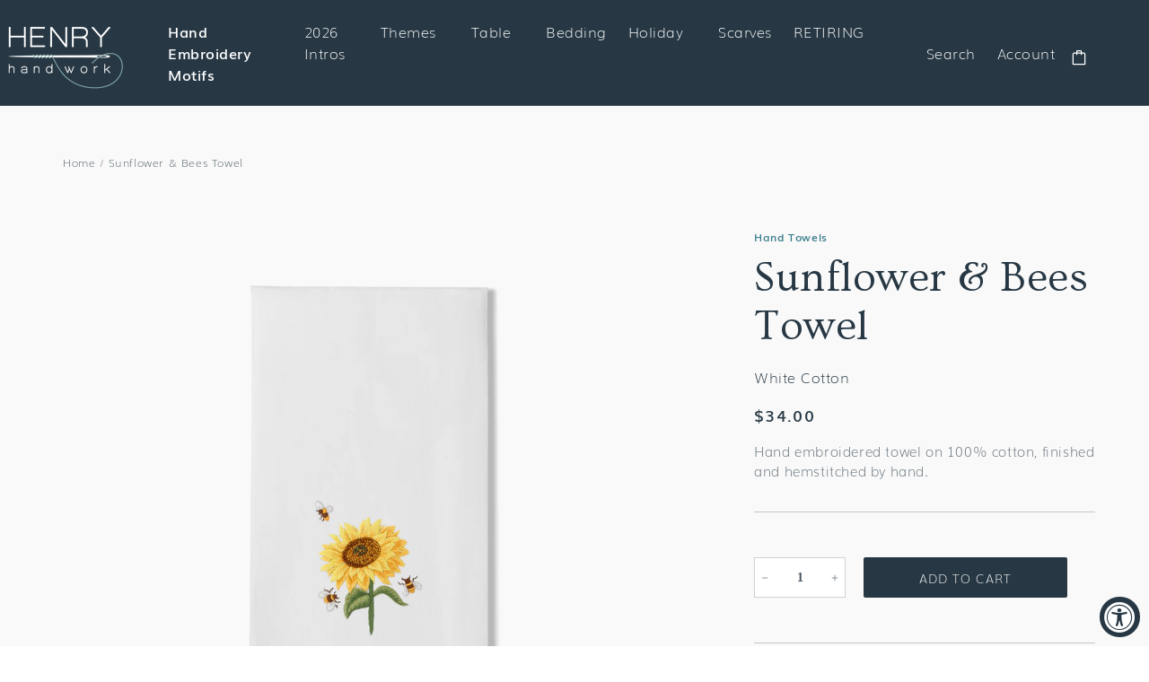

--- FILE ---
content_type: text/html; charset=utf-8
request_url: https://henryhandwork.com/products/sunflower-bees-hand-towel-white-cotton
body_size: 67705
content:
<!doctype html>
<html class="no-js" lang="en">
  <head>
    <meta charset="utf-8">
    <meta http-equiv="X-UA-Compatible" content="IE=edge">
    <meta name="viewport" content="width=device-width,initial-scale=1">
    <meta name="theme-color" content="">
    <link rel="canonical" href="https://henryhandwork.com/products/sunflower-bees-hand-towel-white-cotton">
    <link rel="preconnect" href="https://cdn.shopify.com" crossorigin><link rel="icon" type="image/png" href="//henryhandwork.com/cdn/shop/files/favicon_32x32.png?v=1641423507"><link rel="preconnect" href="https://fonts.shopifycdn.com" crossorigin><title>
      Sunflower &amp; Bees Towel
 &ndash; Henry Handwork</title>

    
      <meta name="description" content="::Hand embroidered towel on 100% cotton, finished and hemstitched by hand.:: One Hand Towel. 16 x 24 inches. Ships from Portland, Oregon. Imported. CARE INSTRUCTIONS Hand wash or machine wash on gentle cycle, tumble dry on low heat until damp, line dry, iron on reverse for traditional finish.">
    

    

<meta property="og:site_name" content="Henry Handwork">
<meta property="og:url" content="https://henryhandwork.com/products/sunflower-bees-hand-towel-white-cotton">
<meta property="og:title" content="Sunflower &amp; Bees Towel">
<meta property="og:type" content="product">
<meta property="og:description" content="::Hand embroidered towel on 100% cotton, finished and hemstitched by hand.:: One Hand Towel. 16 x 24 inches. Ships from Portland, Oregon. Imported. CARE INSTRUCTIONS Hand wash or machine wash on gentle cycle, tumble dry on low heat until damp, line dry, iron on reverse for traditional finish."><meta property="og:image" content="http://henryhandwork.com/cdn/shop/files/HANDTOWEL_SUNFLOWERANDBEES_10755_072_Clipped.jpg?v=1691372944">
  <meta property="og:image:secure_url" content="https://henryhandwork.com/cdn/shop/files/HANDTOWEL_SUNFLOWERANDBEES_10755_072_Clipped.jpg?v=1691372944">
  <meta property="og:image:width" content="2000">
  <meta property="og:image:height" content="2500"><meta property="og:price:amount" content="34.00">
  <meta property="og:price:currency" content="USD"><meta name="twitter:card" content="summary_large_image">
<meta name="twitter:title" content="Sunflower &amp; Bees Towel">
<meta name="twitter:description" content="::Hand embroidered towel on 100% cotton, finished and hemstitched by hand.:: One Hand Towel. 16 x 24 inches. Ships from Portland, Oregon. Imported. CARE INSTRUCTIONS Hand wash or machine wash on gentle cycle, tumble dry on low heat until damp, line dry, iron on reverse for traditional finish.">


    <script src="//henryhandwork.com/cdn/shop/t/19/assets/global.js?v=17121028329819250331749855426" defer="defer"></script>
    <script>window.performance && window.performance.mark && window.performance.mark('shopify.content_for_header.start');</script><meta name="facebook-domain-verification" content="rwfr9s0efd9ky57qusco6bqe9wnunb">
<meta id="shopify-digital-wallet" name="shopify-digital-wallet" content="/25068372020/digital_wallets/dialog">
<meta name="shopify-checkout-api-token" content="d67d94f48c3cc56671b27a3eaf5a2cef">
<link rel="alternate" type="application/json+oembed" href="https://henryhandwork.com/products/sunflower-bees-hand-towel-white-cotton.oembed">
<script async="async" src="/checkouts/internal/preloads.js?locale=en-US"></script>
<link rel="preconnect" href="https://shop.app" crossorigin="anonymous">
<script async="async" src="https://shop.app/checkouts/internal/preloads.js?locale=en-US&shop_id=25068372020" crossorigin="anonymous"></script>
<script id="apple-pay-shop-capabilities" type="application/json">{"shopId":25068372020,"countryCode":"US","currencyCode":"USD","merchantCapabilities":["supports3DS"],"merchantId":"gid:\/\/shopify\/Shop\/25068372020","merchantName":"Henry Handwork","requiredBillingContactFields":["postalAddress","email"],"requiredShippingContactFields":["postalAddress","email"],"shippingType":"shipping","supportedNetworks":["visa","masterCard","amex","discover","elo","jcb"],"total":{"type":"pending","label":"Henry Handwork","amount":"1.00"},"shopifyPaymentsEnabled":true,"supportsSubscriptions":true}</script>
<script id="shopify-features" type="application/json">{"accessToken":"d67d94f48c3cc56671b27a3eaf5a2cef","betas":["rich-media-storefront-analytics"],"domain":"henryhandwork.com","predictiveSearch":true,"shopId":25068372020,"locale":"en"}</script>
<script>var Shopify = Shopify || {};
Shopify.shop = "ls-henry-handwork.myshopify.com";
Shopify.locale = "en";
Shopify.currency = {"active":"USD","rate":"1.0"};
Shopify.country = "US";
Shopify.theme = {"name":"Production","id":144284942388,"schema_name":"Dawn","schema_version":"2.3.0","theme_store_id":null,"role":"main"};
Shopify.theme.handle = "null";
Shopify.theme.style = {"id":null,"handle":null};
Shopify.cdnHost = "henryhandwork.com/cdn";
Shopify.routes = Shopify.routes || {};
Shopify.routes.root = "/";</script>
<script type="module">!function(o){(o.Shopify=o.Shopify||{}).modules=!0}(window);</script>
<script>!function(o){function n(){var o=[];function n(){o.push(Array.prototype.slice.apply(arguments))}return n.q=o,n}var t=o.Shopify=o.Shopify||{};t.loadFeatures=n(),t.autoloadFeatures=n()}(window);</script>
<script>
  window.ShopifyPay = window.ShopifyPay || {};
  window.ShopifyPay.apiHost = "shop.app\/pay";
  window.ShopifyPay.redirectState = null;
</script>
<script id="shop-js-analytics" type="application/json">{"pageType":"product"}</script>
<script defer="defer" async type="module" src="//henryhandwork.com/cdn/shopifycloud/shop-js/modules/v2/client.init-shop-cart-sync_BT-GjEfc.en.esm.js"></script>
<script defer="defer" async type="module" src="//henryhandwork.com/cdn/shopifycloud/shop-js/modules/v2/chunk.common_D58fp_Oc.esm.js"></script>
<script defer="defer" async type="module" src="//henryhandwork.com/cdn/shopifycloud/shop-js/modules/v2/chunk.modal_xMitdFEc.esm.js"></script>
<script type="module">
  await import("//henryhandwork.com/cdn/shopifycloud/shop-js/modules/v2/client.init-shop-cart-sync_BT-GjEfc.en.esm.js");
await import("//henryhandwork.com/cdn/shopifycloud/shop-js/modules/v2/chunk.common_D58fp_Oc.esm.js");
await import("//henryhandwork.com/cdn/shopifycloud/shop-js/modules/v2/chunk.modal_xMitdFEc.esm.js");

  window.Shopify.SignInWithShop?.initShopCartSync?.({"fedCMEnabled":true,"windoidEnabled":true});

</script>
<script>
  window.Shopify = window.Shopify || {};
  if (!window.Shopify.featureAssets) window.Shopify.featureAssets = {};
  window.Shopify.featureAssets['shop-js'] = {"shop-cart-sync":["modules/v2/client.shop-cart-sync_DZOKe7Ll.en.esm.js","modules/v2/chunk.common_D58fp_Oc.esm.js","modules/v2/chunk.modal_xMitdFEc.esm.js"],"init-fed-cm":["modules/v2/client.init-fed-cm_B6oLuCjv.en.esm.js","modules/v2/chunk.common_D58fp_Oc.esm.js","modules/v2/chunk.modal_xMitdFEc.esm.js"],"shop-cash-offers":["modules/v2/client.shop-cash-offers_D2sdYoxE.en.esm.js","modules/v2/chunk.common_D58fp_Oc.esm.js","modules/v2/chunk.modal_xMitdFEc.esm.js"],"shop-login-button":["modules/v2/client.shop-login-button_QeVjl5Y3.en.esm.js","modules/v2/chunk.common_D58fp_Oc.esm.js","modules/v2/chunk.modal_xMitdFEc.esm.js"],"pay-button":["modules/v2/client.pay-button_DXTOsIq6.en.esm.js","modules/v2/chunk.common_D58fp_Oc.esm.js","modules/v2/chunk.modal_xMitdFEc.esm.js"],"shop-button":["modules/v2/client.shop-button_DQZHx9pm.en.esm.js","modules/v2/chunk.common_D58fp_Oc.esm.js","modules/v2/chunk.modal_xMitdFEc.esm.js"],"avatar":["modules/v2/client.avatar_BTnouDA3.en.esm.js"],"init-windoid":["modules/v2/client.init-windoid_CR1B-cfM.en.esm.js","modules/v2/chunk.common_D58fp_Oc.esm.js","modules/v2/chunk.modal_xMitdFEc.esm.js"],"init-shop-for-new-customer-accounts":["modules/v2/client.init-shop-for-new-customer-accounts_C_vY_xzh.en.esm.js","modules/v2/client.shop-login-button_QeVjl5Y3.en.esm.js","modules/v2/chunk.common_D58fp_Oc.esm.js","modules/v2/chunk.modal_xMitdFEc.esm.js"],"init-shop-email-lookup-coordinator":["modules/v2/client.init-shop-email-lookup-coordinator_BI7n9ZSv.en.esm.js","modules/v2/chunk.common_D58fp_Oc.esm.js","modules/v2/chunk.modal_xMitdFEc.esm.js"],"init-shop-cart-sync":["modules/v2/client.init-shop-cart-sync_BT-GjEfc.en.esm.js","modules/v2/chunk.common_D58fp_Oc.esm.js","modules/v2/chunk.modal_xMitdFEc.esm.js"],"shop-toast-manager":["modules/v2/client.shop-toast-manager_DiYdP3xc.en.esm.js","modules/v2/chunk.common_D58fp_Oc.esm.js","modules/v2/chunk.modal_xMitdFEc.esm.js"],"init-customer-accounts":["modules/v2/client.init-customer-accounts_D9ZNqS-Q.en.esm.js","modules/v2/client.shop-login-button_QeVjl5Y3.en.esm.js","modules/v2/chunk.common_D58fp_Oc.esm.js","modules/v2/chunk.modal_xMitdFEc.esm.js"],"init-customer-accounts-sign-up":["modules/v2/client.init-customer-accounts-sign-up_iGw4briv.en.esm.js","modules/v2/client.shop-login-button_QeVjl5Y3.en.esm.js","modules/v2/chunk.common_D58fp_Oc.esm.js","modules/v2/chunk.modal_xMitdFEc.esm.js"],"shop-follow-button":["modules/v2/client.shop-follow-button_CqMgW2wH.en.esm.js","modules/v2/chunk.common_D58fp_Oc.esm.js","modules/v2/chunk.modal_xMitdFEc.esm.js"],"checkout-modal":["modules/v2/client.checkout-modal_xHeaAweL.en.esm.js","modules/v2/chunk.common_D58fp_Oc.esm.js","modules/v2/chunk.modal_xMitdFEc.esm.js"],"shop-login":["modules/v2/client.shop-login_D91U-Q7h.en.esm.js","modules/v2/chunk.common_D58fp_Oc.esm.js","modules/v2/chunk.modal_xMitdFEc.esm.js"],"lead-capture":["modules/v2/client.lead-capture_BJmE1dJe.en.esm.js","modules/v2/chunk.common_D58fp_Oc.esm.js","modules/v2/chunk.modal_xMitdFEc.esm.js"],"payment-terms":["modules/v2/client.payment-terms_Ci9AEqFq.en.esm.js","modules/v2/chunk.common_D58fp_Oc.esm.js","modules/v2/chunk.modal_xMitdFEc.esm.js"]};
</script>
<script>(function() {
  var isLoaded = false;
  function asyncLoad() {
    if (isLoaded) return;
    isLoaded = true;
    var urls = ["https:\/\/rio.pwztag.com\/rio.js?shop=ls-henry-handwork.myshopify.com","https:\/\/cdn.nfcube.com\/instafeed-8688de0b20111ebe44b0ed68634739a9.js?shop=ls-henry-handwork.myshopify.com"];
    for (var i = 0; i < urls.length; i++) {
      var s = document.createElement('script');
      s.type = 'text/javascript';
      s.async = true;
      s.src = urls[i];
      var x = document.getElementsByTagName('script')[0];
      x.parentNode.insertBefore(s, x);
    }
  };
  if(window.attachEvent) {
    window.attachEvent('onload', asyncLoad);
  } else {
    window.addEventListener('load', asyncLoad, false);
  }
})();</script>
<script id="__st">var __st={"a":25068372020,"offset":-28800,"reqid":"685aa89c-5c26-4050-9839-a1aad343a915-1769058374","pageurl":"henryhandwork.com\/products\/sunflower-bees-hand-towel-white-cotton","u":"62a94fcd35b4","p":"product","rtyp":"product","rid":6968862408756};</script>
<script>window.ShopifyPaypalV4VisibilityTracking = true;</script>
<script id="captcha-bootstrap">!function(){'use strict';const t='contact',e='account',n='new_comment',o=[[t,t],['blogs',n],['comments',n],[t,'customer']],c=[[e,'customer_login'],[e,'guest_login'],[e,'recover_customer_password'],[e,'create_customer']],r=t=>t.map((([t,e])=>`form[action*='/${t}']:not([data-nocaptcha='true']) input[name='form_type'][value='${e}']`)).join(','),a=t=>()=>t?[...document.querySelectorAll(t)].map((t=>t.form)):[];function s(){const t=[...o],e=r(t);return a(e)}const i='password',u='form_key',d=['recaptcha-v3-token','g-recaptcha-response','h-captcha-response',i],f=()=>{try{return window.sessionStorage}catch{return}},m='__shopify_v',_=t=>t.elements[u];function p(t,e,n=!1){try{const o=window.sessionStorage,c=JSON.parse(o.getItem(e)),{data:r}=function(t){const{data:e,action:n}=t;return t[m]||n?{data:e,action:n}:{data:t,action:n}}(c);for(const[e,n]of Object.entries(r))t.elements[e]&&(t.elements[e].value=n);n&&o.removeItem(e)}catch(o){console.error('form repopulation failed',{error:o})}}const l='form_type',E='cptcha';function T(t){t.dataset[E]=!0}const w=window,h=w.document,L='Shopify',v='ce_forms',y='captcha';let A=!1;((t,e)=>{const n=(g='f06e6c50-85a8-45c8-87d0-21a2b65856fe',I='https://cdn.shopify.com/shopifycloud/storefront-forms-hcaptcha/ce_storefront_forms_captcha_hcaptcha.v1.5.2.iife.js',D={infoText:'Protected by hCaptcha',privacyText:'Privacy',termsText:'Terms'},(t,e,n)=>{const o=w[L][v],c=o.bindForm;if(c)return c(t,g,e,D).then(n);var r;o.q.push([[t,g,e,D],n]),r=I,A||(h.body.append(Object.assign(h.createElement('script'),{id:'captcha-provider',async:!0,src:r})),A=!0)});var g,I,D;w[L]=w[L]||{},w[L][v]=w[L][v]||{},w[L][v].q=[],w[L][y]=w[L][y]||{},w[L][y].protect=function(t,e){n(t,void 0,e),T(t)},Object.freeze(w[L][y]),function(t,e,n,w,h,L){const[v,y,A,g]=function(t,e,n){const i=e?o:[],u=t?c:[],d=[...i,...u],f=r(d),m=r(i),_=r(d.filter((([t,e])=>n.includes(e))));return[a(f),a(m),a(_),s()]}(w,h,L),I=t=>{const e=t.target;return e instanceof HTMLFormElement?e:e&&e.form},D=t=>v().includes(t);t.addEventListener('submit',(t=>{const e=I(t);if(!e)return;const n=D(e)&&!e.dataset.hcaptchaBound&&!e.dataset.recaptchaBound,o=_(e),c=g().includes(e)&&(!o||!o.value);(n||c)&&t.preventDefault(),c&&!n&&(function(t){try{if(!f())return;!function(t){const e=f();if(!e)return;const n=_(t);if(!n)return;const o=n.value;o&&e.removeItem(o)}(t);const e=Array.from(Array(32),(()=>Math.random().toString(36)[2])).join('');!function(t,e){_(t)||t.append(Object.assign(document.createElement('input'),{type:'hidden',name:u})),t.elements[u].value=e}(t,e),function(t,e){const n=f();if(!n)return;const o=[...t.querySelectorAll(`input[type='${i}']`)].map((({name:t})=>t)),c=[...d,...o],r={};for(const[a,s]of new FormData(t).entries())c.includes(a)||(r[a]=s);n.setItem(e,JSON.stringify({[m]:1,action:t.action,data:r}))}(t,e)}catch(e){console.error('failed to persist form',e)}}(e),e.submit())}));const S=(t,e)=>{t&&!t.dataset[E]&&(n(t,e.some((e=>e===t))),T(t))};for(const o of['focusin','change'])t.addEventListener(o,(t=>{const e=I(t);D(e)&&S(e,y())}));const B=e.get('form_key'),M=e.get(l),P=B&&M;t.addEventListener('DOMContentLoaded',(()=>{const t=y();if(P)for(const e of t)e.elements[l].value===M&&p(e,B);[...new Set([...A(),...v().filter((t=>'true'===t.dataset.shopifyCaptcha))])].forEach((e=>S(e,t)))}))}(h,new URLSearchParams(w.location.search),n,t,e,['guest_login'])})(!0,!0)}();</script>
<script integrity="sha256-4kQ18oKyAcykRKYeNunJcIwy7WH5gtpwJnB7kiuLZ1E=" data-source-attribution="shopify.loadfeatures" defer="defer" src="//henryhandwork.com/cdn/shopifycloud/storefront/assets/storefront/load_feature-a0a9edcb.js" crossorigin="anonymous"></script>
<script crossorigin="anonymous" defer="defer" src="//henryhandwork.com/cdn/shopifycloud/storefront/assets/shopify_pay/storefront-65b4c6d7.js?v=20250812"></script>
<script data-source-attribution="shopify.dynamic_checkout.dynamic.init">var Shopify=Shopify||{};Shopify.PaymentButton=Shopify.PaymentButton||{isStorefrontPortableWallets:!0,init:function(){window.Shopify.PaymentButton.init=function(){};var t=document.createElement("script");t.src="https://henryhandwork.com/cdn/shopifycloud/portable-wallets/latest/portable-wallets.en.js",t.type="module",document.head.appendChild(t)}};
</script>
<script data-source-attribution="shopify.dynamic_checkout.buyer_consent">
  function portableWalletsHideBuyerConsent(e){var t=document.getElementById("shopify-buyer-consent"),n=document.getElementById("shopify-subscription-policy-button");t&&n&&(t.classList.add("hidden"),t.setAttribute("aria-hidden","true"),n.removeEventListener("click",e))}function portableWalletsShowBuyerConsent(e){var t=document.getElementById("shopify-buyer-consent"),n=document.getElementById("shopify-subscription-policy-button");t&&n&&(t.classList.remove("hidden"),t.removeAttribute("aria-hidden"),n.addEventListener("click",e))}window.Shopify?.PaymentButton&&(window.Shopify.PaymentButton.hideBuyerConsent=portableWalletsHideBuyerConsent,window.Shopify.PaymentButton.showBuyerConsent=portableWalletsShowBuyerConsent);
</script>
<script data-source-attribution="shopify.dynamic_checkout.cart.bootstrap">document.addEventListener("DOMContentLoaded",(function(){function t(){return document.querySelector("shopify-accelerated-checkout-cart, shopify-accelerated-checkout")}if(t())Shopify.PaymentButton.init();else{new MutationObserver((function(e,n){t()&&(Shopify.PaymentButton.init(),n.disconnect())})).observe(document.body,{childList:!0,subtree:!0})}}));
</script>
<link id="shopify-accelerated-checkout-styles" rel="stylesheet" media="screen" href="https://henryhandwork.com/cdn/shopifycloud/portable-wallets/latest/accelerated-checkout-backwards-compat.css" crossorigin="anonymous">
<style id="shopify-accelerated-checkout-cart">
        #shopify-buyer-consent {
  margin-top: 1em;
  display: inline-block;
  width: 100%;
}

#shopify-buyer-consent.hidden {
  display: none;
}

#shopify-subscription-policy-button {
  background: none;
  border: none;
  padding: 0;
  text-decoration: underline;
  font-size: inherit;
  cursor: pointer;
}

#shopify-subscription-policy-button::before {
  box-shadow: none;
}

      </style>
<script id="sections-script" data-sections="main-product,product-recommendations,header,footer" defer="defer" src="//henryhandwork.com/cdn/shop/t/19/compiled_assets/scripts.js?v=42670"></script>
<script>window.performance && window.performance.mark && window.performance.mark('shopify.content_for_header.end');</script>


    <style data-shopify>
      @font-face {
  font-family: Muli;
  font-weight: 400;
  font-style: normal;
  font-display: swap;
  src: url("//henryhandwork.com/cdn/fonts/muli/muli_n4.e949947cfff05efcc994b2e2db40359a04fa9a92.woff2") format("woff2"),
       url("//henryhandwork.com/cdn/fonts/muli/muli_n4.35355e4a0c27c9bc94d9af3f9bcb586d8229277a.woff") format("woff");
}

      @font-face {
  font-family: Muli;
  font-weight: 700;
  font-style: normal;
  font-display: swap;
  src: url("//henryhandwork.com/cdn/fonts/muli/muli_n7.c8c44d0404947d89610714223e630c4cbe005587.woff2") format("woff2"),
       url("//henryhandwork.com/cdn/fonts/muli/muli_n7.4cbcffea6175d46b4d67e9408244a5b38c2ac568.woff") format("woff");
}

      @font-face {
  font-family: Muli;
  font-weight: 400;
  font-style: italic;
  font-display: swap;
  src: url("//henryhandwork.com/cdn/fonts/muli/muli_i4.c0a1ea800bab5884ab82e4eb25a6bd25121bd08c.woff2") format("woff2"),
       url("//henryhandwork.com/cdn/fonts/muli/muli_i4.a6c39b1b31d876de7f99b3646461aa87120de6ed.woff") format("woff");
}

      @font-face {
  font-family: Muli;
  font-weight: 700;
  font-style: italic;
  font-display: swap;
  src: url("//henryhandwork.com/cdn/fonts/muli/muli_i7.34eedbf231efa20bd065d55f6f71485730632c7b.woff2") format("woff2"),
       url("//henryhandwork.com/cdn/fonts/muli/muli_i7.2b4df846821493e68344d0b0212997d071bf38b7.woff") format("woff");
}

      @font-face {
  font-family: Ovo;
  font-weight: 400;
  font-style: normal;
  font-display: swap;
  src: url("//henryhandwork.com/cdn/fonts/ovo/ovo_n4.cbcdfe6a371e62394cce345894111238d5c755fe.woff2") format("woff2"),
       url("//henryhandwork.com/cdn/fonts/ovo/ovo_n4.45d7366896f09aaf8686b8a5de287b8fbe74e5ee.woff") format("woff");
}


      :root {
        --font-body-family: Muli, sans-serif;
        --font-body-style: normal;
        --font-body-weight: 400;

        --font-heading-family: Ovo, serif;
        --font-heading-style: normal;
        --font-heading-weight: 400;

        --font-body-scale: 1.0;
        --font-heading-scale: 1.5;

        --color-base-text: 39, 56, 68;
        --color-base-background-1: 255, 255, 255;
        --color-base-background-2: 137, 175, 174;
        --color-base-solid-button-labels: 39, 56, 68;
        --color-base-outline-button-labels: 137, 175, 174;
        --color-base-accent-1: 39, 56, 68;
        --color-base-accent-2: 249, 249, 249;
        --payment-terms-background-color: #ffffff;

        --gradient-base-background-1: #ffffff;
        --gradient-base-background-2: #89afae;
        --gradient-base-accent-1: #273844;
        --gradient-base-accent-2: #f9f9f9;

        --page-width: 1600px;
        --page-width-margin: 2rem;
      }

    </style>

    <link href="//henryhandwork.com/cdn/shop/t/19/assets/base.css?v=16561096329669661762547794" rel="stylesheet" type="text/css" media="all" />
    <link href="//henryhandwork.com/cdn/shop/t/19/assets/wlcr-mb.css?v=15509012957467300191749855426" rel="stylesheet" type="text/css" media="all" />
    <link href="//henryhandwork.com/cdn/shop/t/19/assets/wlcr-jaws.css?v=68313287874005156011749855426" rel="stylesheet" type="text/css" media="all" />
<link rel="preload" as="font" href="//henryhandwork.com/cdn/fonts/muli/muli_n4.e949947cfff05efcc994b2e2db40359a04fa9a92.woff2" type="font/woff2" crossorigin><link rel="preload" as="font" href="//henryhandwork.com/cdn/fonts/ovo/ovo_n4.cbcdfe6a371e62394cce345894111238d5c755fe.woff2" type="font/woff2" crossorigin><link rel="stylesheet" href="//henryhandwork.com/cdn/shop/t/19/assets/component-predictive-search.css?v=111454762088909691521749855426" media="print" onload="this.media='all'"><script>document.documentElement.className = document.documentElement.className.replace('no-js', 'js');</script>
  

  

<script>
  var __productWizRioProduct = {"id":6968862408756,"title":"Sunflower \u0026 Bees Towel","handle":"sunflower-bees-hand-towel-white-cotton","description":"::Hand embroidered towel on 100% cotton, finished and hemstitched by hand.::\u003cul\u003e\n\u003cli\u003eOne Hand Towel.\u003c\/li\u003e\n\u003cli\u003e16 x 24 inches.\u003c\/li\u003e\n\u003cli\u003eShips from Portland, Oregon.\u003c\/li\u003e\n\u003cli\u003eImported.\u003c\/li\u003e\n\u003c\/ul\u003e\n\u003cp class=\"product-care\"\u003eCARE INSTRUCTIONS\u003c\/p\u003e \u003cp class=\"p1\"\u003eHand wash or machine wash on gentle cycle, tumble dry on low heat until damp, line dry, iron on reverse for traditional finish.\u003c\/p\u003e\n\u003cp\u003e\n\n\u003c\/p\u003e","published_at":"2021-10-25T14:26:26-07:00","created_at":"2022-10-14T12:18:39-07:00","vendor":"Henry Handwork","type":"Hand Towels","tags":["Animal Kingdom","Bugs \u0026 Insects","Channel: Over The Moon","Collection: Motif","Floral \u0026 Botanical","Motif: Sunflower \u0026 Bees","Spring"],"price":3400,"price_min":3400,"price_max":3400,"available":true,"price_varies":false,"compare_at_price":null,"compare_at_price_min":0,"compare_at_price_max":0,"compare_at_price_varies":false,"variants":[{"id":40739628286004,"title":"Default Title","option1":"Default Title","option2":null,"option3":null,"sku":"10755","requires_shipping":true,"taxable":true,"featured_image":null,"available":true,"name":"Sunflower \u0026 Bees Towel","public_title":null,"options":["Default Title"],"price":3400,"weight":42,"compare_at_price":null,"inventory_management":"shopify","barcode":"16994958286004","requires_selling_plan":false,"selling_plan_allocations":[],"quantity_rule":{"min":1,"max":null,"increment":1}}],"images":["\/\/henryhandwork.com\/cdn\/shop\/files\/HANDTOWEL_SUNFLOWERANDBEES_10755_072_Clipped.jpg?v=1691372944","\/\/henryhandwork.com\/cdn\/shop\/products\/TOWEL_SUNFLOWERANDBEESTOWEL_closeup.jpg?v=1691372944"],"featured_image":"\/\/henryhandwork.com\/cdn\/shop\/files\/HANDTOWEL_SUNFLOWERANDBEES_10755_072_Clipped.jpg?v=1691372944","options":["Title"],"media":[{"alt":null,"id":23075037413428,"position":1,"preview_image":{"aspect_ratio":0.8,"height":2500,"width":2000,"src":"\/\/henryhandwork.com\/cdn\/shop\/files\/HANDTOWEL_SUNFLOWERANDBEES_10755_072_Clipped.jpg?v=1691372944"},"aspect_ratio":0.8,"height":2500,"media_type":"image","src":"\/\/henryhandwork.com\/cdn\/shop\/files\/HANDTOWEL_SUNFLOWERANDBEES_10755_072_Clipped.jpg?v=1691372944","width":2000},{"alt":null,"id":22914577989684,"position":2,"preview_image":{"aspect_ratio":0.999,"height":1233,"width":1232,"src":"\/\/henryhandwork.com\/cdn\/shop\/products\/TOWEL_SUNFLOWERANDBEESTOWEL_closeup.jpg?v=1691372944"},"aspect_ratio":0.999,"height":1233,"media_type":"image","src":"\/\/henryhandwork.com\/cdn\/shop\/products\/TOWEL_SUNFLOWERANDBEESTOWEL_closeup.jpg?v=1691372944","width":1232}],"requires_selling_plan":false,"selling_plan_groups":[],"content":"::Hand embroidered towel on 100% cotton, finished and hemstitched by hand.::\u003cul\u003e\n\u003cli\u003eOne Hand Towel.\u003c\/li\u003e\n\u003cli\u003e16 x 24 inches.\u003c\/li\u003e\n\u003cli\u003eShips from Portland, Oregon.\u003c\/li\u003e\n\u003cli\u003eImported.\u003c\/li\u003e\n\u003c\/ul\u003e\n\u003cp class=\"product-care\"\u003eCARE INSTRUCTIONS\u003c\/p\u003e \u003cp class=\"p1\"\u003eHand wash or machine wash on gentle cycle, tumble dry on low heat until damp, line dry, iron on reverse for traditional finish.\u003c\/p\u003e\n\u003cp\u003e\n\n\u003c\/p\u003e"};
  if (typeof __productWizRioProduct === 'object' && __productWizRioProduct !== null) {
    __productWizRioProduct.options = [{"name":"Title","position":1,"values":["Default Title"]}];
  }
  var __productWizRioHasOnlyDefaultVariant = true;
  var __productWizRioAssets = null;
  if (typeof __productWizRioAssets === 'string') {
    __productWizRioAssets = JSON.parse(__productWizRioAssets);
  }
  var __productWizRioVariantImages = null;
  var __productWizRioProductOptions = null;
  var __productWizRioProductOptionsSettings = null;
  var __productWizRioShop = null;
  var __productWizRioProductOptionsShop = null;
  var __productWizRioProductGallery = {"disabled":false};
  var __productWizRio = {};
  var __productWizRioOptions = {};
  __productWizRio.moneyFormat = "${{amount}}";
  __productWizRio.moneyFormatWithCurrency = "${{amount}}";
  /*rio-start*/
  __productWizRio.theme = 'dawn';
  (function() {
    function insertGalleryPlaceholder(e,t){try{var i=__productWizRio.config["breakpoint"];const s="string"==typeof i&&window.matchMedia(`(min-width:${i})`).matches,c=__productWizRio.config[s?"desktop":"mobile"]["vertical"];var o=(()=>{const t=e=>{e=("model"===e.media_type?e.preview_image:e).aspect_ratio;return 1/("number"==typeof e?e:1)};var i=new URL(document.location).searchParams.get("variant")||null;const o=(e=>{const{productRio:t,product:i}=__productWizRio;let o=e;if("string"==typeof o&&(i.variants.find(e=>""+e.id===o)||(o=null)),"string"!=typeof o&&(n=i.variants.find(e=>e.available),o=n?""+n.id:""+i.variants[0].id),!Array.isArray(t)){var l=0<i.media.length?i.media[0]:null,n=i.variants.find(e=>""+e.id===o);if(n){const r=n.featured_media?n.featured_media.id:null;if(r){n=i.media.find(e=>e.id===r);if(n)return n}}return l}{const a=t.find(e=>e.id===o);if(a&&Array.isArray(a.media)&&0<a.media.length)if(c){const d=[];if(a.media.forEach(t=>{var e=i.media.find(e=>""+e.id===t);e&&d.push(e)}),0<d.length)return d}else{const s=a.media[0];l=i.media.find(e=>""+e.id===s);if(l)return l}}return null})(i);if(Array.isArray(o)){i=o.map(e=>t(e));let e=1;return 0<i.length&&(i=Math.max(...i),Number.isFinite(i)&&(e=i)),(100*e).toFixed(3)+"%"}return o?(100*t(o)).toFixed(3)+"%":null})();if("string"!=typeof o)return void console.log("Rio: Gallery placeholder gallery ratio could not be found. Bailing out.");var l=(e=>{var t=__productWizRio.config[s?"desktop":"mobile"]["thumbnails"];if("object"==typeof t){var{orientation:i,container:o,thumbnailWidth:t}=t;if("left"===i||"right"===i){e=Number.parseFloat(e);if(Number.isFinite(e)){e=e/100;if("number"==typeof o){const l=100*o*e;return l.toFixed(3)+"%"}if("number"==typeof t)return t*e+"px"}}}return null})(o),n="string"==typeof l?`calc(${o} - ${l})`:o,r=(()=>{const e=__productWizRio.config[s?"desktop":"mobile"]["maxHeight"];return"string"==typeof e&&e.endsWith("px")&&!c?e:null})(),a="string"==typeof r?`min(${n}, ${r})`:n;const p=document.createElement("div");p.style.display="block",p.style.marginTop="-50px",p.style.pointerEvents="none",p.style.paddingBottom=`calc(${a} + 100px)`,console.log("Rio: Gallery placeholder scale: "+p.style.paddingBottom),p.style.boxSizing="border-box",e.appendChild(p);const g=()=>{p.style.position="absolute",p.style.top=0,p.style.zIndex=-2147483647};document.addEventListener("DOMContentLoaded",()=>{try{0===p.clientHeight&&(console.log("Rio: Gallery placeholder height is 0"),g());var e=`${0===p.clientHeight?window.innerHeight:p.clientHeight}px`;p.style.paddingBottom=null,p.style.overflow="hidden",p.style.height=e,console.log("Rio: Gallery placeholder height: "+p.style.height);const i=document.createElement("span");i.style.wordBreak="break-all",i.style.fontSize="20px",i.style.lineHeight=0,i.style.userSelect="none";let t="";for(let e=0;e<1e4;e+=1)t+="  ";i.innerText=t,p.appendChild(i)}catch(e){console.log("Rio: failed to insert gallery placeholder (2)"),console.log(e)}});const u=new MutationObserver(()=>{try{u.disconnect(),console.log("Rio: rio-media-gallery inflated"),g()}catch(e){console.log("Rio: failed to insert gallery placeholder (3)"),console.log(e)}});var d={childList:!0,subtree:!0};u.observe(t,d),window.addEventListener("load",()=>{try{e.removeChild(p)}catch(e){console.log("Rio: failed to remove gallery placeholder"),console.log(e)}})}catch(e){console.log("Rio: failed to insert gallery placeholder"),console.log(e)}}
    __productWizRio.renderQueue = [];

__productWizRio.queueRender = (...params) => {
  __productWizRio.renderQueue.push(params);

  if (typeof __productWizRio.processRenderQueue === 'function') {
    __productWizRio.processRenderQueue();
  }
};

__productWizRioOptions.renderQueue = [];

__productWizRioOptions.queueRender = (...params) => {
  __productWizRioOptions.renderQueue.push(params);

  if (typeof __productWizRioOptions.processRenderQueue === 'function') {
    __productWizRioOptions.processRenderQueue();
  }
};

function debugLog(...x) {
  console.log(...x);
}

function insertRioOptionsTitleStyle(style) {
  let str = '';

  for (const key of Object.keys(style)) {
    str += `${key}:${style[key]};`;
  }

  const styleElem = document.createElement('style');
  styleElem.textContent = `.rio-product-option-title{${str}}`;
  document.head.appendChild(styleElem);
}

function getComputedStyle(selectorStr, props) {
  return new Promise(resolve => {
    const func = () => {
      if (typeof selectorStr !== 'string' || !Array.isArray(props)) {
        return null;
      }

      const selectors = selectorStr.split('/');
      let root = null;
      let child = null;

      for (const selector of selectors) {
        const isClassName = selector.startsWith('.');
        const isId = selector.startsWith('#');
        const isIdOrClassName = isClassName || isId;
        const name = isIdOrClassName ? selector.substring(1) : selector;
        const element = document.createElement(isIdOrClassName ? 'div' : name);

        if (isClassName) {
          element.classList.add(name);
        }

        if (isId) {
          element.id = name;
        }

        if (root === null) {
          root = element;
        } else {
          child.appendChild(element);
        }

        child = element;
      }

      if (root === null) {
        return null;
      }

      root.style.position = 'absolute';
      root.style.zIndex = -100000;
      const style = {};
      document.body.appendChild(root);
      const computedStyle = window.getComputedStyle(child);

      for (const prop of props) {
        style[prop] = computedStyle.getPropertyValue(prop);
      }

      document.body.removeChild(root);
      return style;
    };

    const safeFunc = () => {
      try {
        return func();
      } catch (err) {
        debugLog(err);
        return null;
      }
    };

    if (document.readyState === 'loading') {
      document.addEventListener('DOMContentLoaded', () => {
        resolve(safeFunc());
      });
    } else {
      resolve(safeFunc());
    }
  });
}

function escapeSelector(selector) {
  if (typeof selector !== 'string') {
    return selector;
  }

  return selector.replace(/"/g, '\\"');
}

function descendantQuerySelector(child, selector) {
  if (!child || typeof selector !== 'string') {
    return null;
  }

  let node = child.parentNode;

  while (node) {
    if (typeof node.matches === 'function' && node.matches(selector)) {
      return node;
    }

    node = node.parentNode;
  }

  return null;
}

function getTheme() {
  return __productWizRio.theme;
}

function getBeforeChild(root, beforeChildSelector) {
  const rootFirstChild = root.firstChild;

  if (!beforeChildSelector) {
    return {
      found: true,
      child: rootFirstChild
    };
  }

  const firstChild = typeof beforeChildSelector === 'function' ? beforeChildSelector(root) : root.querySelector(beforeChildSelector);

  if (firstChild) {
    return {
      found: true,
      child: firstChild
    };
  }

  return {
    found: false,
    child: rootFirstChild
  };
}

let injectRioOptionsDivBeforeChildNotFound = null;

function injectRioOptionsDiv(root, config, style = {}, onInjected = () => {}, beforeChildSelector = null, deferredQueue = false) {
  const rioOptionsClassName = 'rio-options';

  if (!document.querySelector(`.${rioOptionsClassName}`)) {
    debugLog('Inserting rio-options!');
    const rioOptions = document.createElement('div');
    rioOptions.className = rioOptionsClassName;
    rioOptions.style.width = '100%';

    for (const styleItemKey of Object.keys(style)) {
      rioOptions.style[styleItemKey] = style[styleItemKey];
    }

    const {
      child: beforeChild,
      found
    } = getBeforeChild(root, beforeChildSelector);

    if (!found) {
      debugLog(`beforeChildSelector ${beforeChildSelector} not initally found`);
      injectRioOptionsDivBeforeChildNotFound = rioOptions;
    }

    root.insertBefore(rioOptions, beforeChild);
    onInjected(rioOptions);

    if (!deferredQueue) {
      __productWizRioOptions.queueRender(rioOptions, config);
    } else {
      return [rioOptions, config];
    }
  }

  if (injectRioOptionsDivBeforeChildNotFound) {
    const {
      child: beforeChild,
      found
    } = getBeforeChild(root, beforeChildSelector);

    if (found) {
      debugLog(`beforeChildSelector ${beforeChildSelector} found! Moving node position`);
      root.insertBefore(injectRioOptionsDivBeforeChildNotFound, beforeChild);
      injectRioOptionsDivBeforeChildNotFound = null;
    }
  }

  return null;
}

function getCurrentVariantFromUrl() {
  const url = new URL(window.location);
  const variant = url.searchParams.get('variant');

  if (variant) {
    return variant;
  }

  return null;
}

const setInitialVariant = (root, selector = 'select[name="id"]') => {
  const getCurrentVariantFromSelector = () => {
    const elem = root.querySelector(selector);

    if (elem && elem.value) {
      return elem.value;
    }

    return null;
  };

  const setCurrentVariant = id => {
    debugLog(`Setting initial variant to ${id}`);
    __productWizRioOptions.initialSelectedVariantId = id;
  };

  const currentVariantFromUrl = getCurrentVariantFromUrl();

  if (currentVariantFromUrl) {
    setCurrentVariant(currentVariantFromUrl);
    return;
  }

  const currentVariantFromSelector = getCurrentVariantFromSelector();

  if (currentVariantFromSelector) {
    setCurrentVariant(currentVariantFromSelector);
    return;
  }

  if (document.readyState === 'loading') {
    const forceUpdateIfNeeded = () => {
      if (typeof __productWizRioOptions.forceUpdate === 'function') {
        debugLog('Force updating options (current variant DCL)!');

        __productWizRioOptions.forceUpdate();
      }
    };

    document.addEventListener('DOMContentLoaded', () => {
      const currentVariantFromSelectorDcl = getCurrentVariantFromSelector();

      if (currentVariantFromSelectorDcl) {
        setCurrentVariant(currentVariantFromSelectorDcl);
        forceUpdateIfNeeded();
      } else {
        debugLog('Current variant not found on DOMContentLoaded!');
      }
    });
    return;
  }

  debugLog('Current variant not found');
};

function startMutationObserver(options, callback) {
  const observer = new MutationObserver(mutations => {
    mutations.forEach(mutation => {
      callback(mutation);
    });
  });
  observer.observe(document, options);
  return observer;
}

function clickInput(elem, eventQueue) {
  let func;

  if (elem.type === 'radio' || elem.type === 'checkbox') {
    debugLog('Doing radio change');
    elem.checked = true;

    func = () => {
      elem.dispatchEvent(new Event('change', {
        bubbles: true
      }));
    };
  } else {
    debugLog('Doing button click');

    func = () => {
      elem.click();
    };
  }

  if (eventQueue) {
    eventQueue.push(func);
  } else {
    func();
  }
}
    const __productWizRioRioV2 = true;
window.__productWizRioViV2 = true;

if (!__productWizRio.config) {
__productWizRio.config = {
  "desktop": {
    "swipe": true,
    "dark": true,
    "thumbnails": {
      "orientation": "bottom",
      "thumbnailWidth": 100,
      "multiRow": true,
      "navigation": false,
      "spacing": 2,
      "spacingFromImage": 1,
      "fit": "cover",
      "borderSelected": {
        "style": "solid",
        "color": "rgba(137, 175, 174, 1)",
        "thickness": 1,
        "radius": 0
      },
      "borderUnselected": {
        "style": "solid",
        "color": null,
        "thickness": 1,
        "radius": 0
      }
    },
    "border": {
      "style": "solid",
      "color": null,
      "thickness": 0,
      "radius": 0
    },
    "slideCircular": false,
    "slideTransition": "scroll",
    "simulateTouch": false,
    "preloadNextImage": false,
    "slideLoopInfinite": false,
    "navigation": false,
    "pagination": false,
    "maxHeight": "660px",
    "lightBox": false,
    "magnify": {
      "width": "full",
      "height": "full",
      "zoom": 2
    }
  },
  "mobile": {
    "swipe": true,
    "dark": true,
    "thumbnails": {
      "orientation": "bottom",
      "thumbnailWidth": 50,
      "multiRow": true,
      "navigation": false,
      "spacing": 2,
      "spacingFromImage": 1,
      "fit": "cover",
      "borderSelected": {
        "style": "solid",
        "color": "rgba(137, 175, 174, 1)",
        "thickness": 1,
        "radius": 0
      },
      "borderUnselected": {
        "style": "solid",
        "color": null,
        "thickness": 1,
        "radius": 0
      }
    },
    "border": {
      "style": "solid",
      "color": null,
      "thickness": 0,
      "radius": 0
    },
    "slideCircular": false,
    "slideTransition": "scroll",
    "simulateTouch": false,
    "preloadNextImage": false,
    "slideLoopInfinite": false,
    "navigation": false,
    "pagination": false,
    "maxHeight": "310px",
    "lightBox": false,
    "magnify": {
      "width": "full",
      "height": "full",
      "zoom": 2
    }
  },
  "video": {
    "html5Player": false,
    "autoPlay": true,
    "muted": false,
    "controls": true,
    "loop": false
  },
  "externalVideo": {
    "autoPlay": false,
    "muted": false,
    "controls": true
  },
  "model": {
    "autoRotate": true
  },
  "lightBoxBackgroundColor": "rgba(255, 255, 255, 1)",
  "breakpoint": "750px",
  "disableNavigationWithMedia": true,
  "galaxio": "{\"mobile\":{\"layout\":\"bottom-thumbnails\",\"layoutStackedSpacing\":1,\"thumbnailImageFit\":\"cover\",\"thumbnailSpacing\":2,\"thumbnailSpacingFromImage\":1,\"thumbnailsHorizontal\":{\"type\":\"fixed\",\"responsive\":{\"thumbnailsPerRow\":6},\"fixed\":{\"thumbnailWidth\":50}},\"thumbnailsVertical\":{\"type\":\"responsive\",\"responsive\":{\"container\":0.16},\"fixed\":{\"thumbnailWidth\":110}},\"thumbnailCarousel\":false,\"thumbnailCarouselSettings\":{\"arrowSize\":4,\"arrowColorFill\":\"rgba(255, 255, 255, 1)\",\"arrowColorBackground\":\"rgba(0, 0, 0, 0.5)\"},\"thumbnailBorderSelected\":{\"style\":\"solid\",\"color\":\"rgba(137, 175, 174, 1)\",\"thickness\":1,\"radius\":0},\"thumbnailBorderUnselected\":{\"style\":\"solid\",\"color\":null,\"thickness\":1,\"radius\":0},\"imageFit\":\"custom\",\"imageFitCustom\":310,\"imageBorder\":{\"style\":\"solid\",\"color\":null,\"thickness\":0,\"radius\":0},\"simulateTouch\":false,\"preloadNextImage\":false,\"slideTransition\":\"scroll\",\"slideLoopInfinite\":false,\"slideCircular\":false,\"arrows\":false,\"arrowSettings\":{\"type\":\"oval\",\"size\":5,\"colorFill\":\"rgba(255, 255, 255, 1)\",\"colorBackground\":\"rgba(0, 0, 0, 0.3)\"},\"zoomType\":\"magnify\",\"zoomSettings\":{\"lightBoxZoom\":2,\"magnifyZoom\":2},\"pagination\":false,\"paginationSettings\":{\"type\":\"standard\",\"clickable\":false,\"size\":3,\"spacing\":3,\"spacingFromImage\":0,\"standardColors\":{\"selected\":\"rgba(0, 0, 0, 0.75)\",\"unselected\":\"rgba(0, 0, 0, 0.2)\"},\"numericColors\":{\"selectedBackground\":\"rgba(0, 0, 0, 0.75)\",\"unselectedBackground\":\"rgba(0, 0, 0, 0.2)\",\"selectedFill\":\"rgba(255, 255, 255, 1)\",\"unselectedFill\":\"rgba(0, 0, 0, 1)\"}}},\"desktop\":{\"layout\":\"bottom-thumbnails\",\"layoutStackedSpacing\":1,\"thumbnailImageFit\":\"cover\",\"thumbnailSpacing\":2,\"thumbnailSpacingFromImage\":1,\"thumbnailsHorizontal\":{\"type\":\"fixed\",\"responsive\":{\"thumbnailsPerRow\":6},\"fixed\":{\"thumbnailWidth\":100}},\"thumbnailsVertical\":{\"type\":\"responsive\",\"responsive\":{\"container\":0.16},\"fixed\":{\"thumbnailWidth\":110}},\"thumbnailCarousel\":false,\"thumbnailCarouselSettings\":{\"arrowSize\":4,\"arrowColorFill\":\"rgba(255, 255, 255, 1)\",\"arrowColorBackground\":\"rgba(0, 0, 0, 0.5)\"},\"thumbnailBorderSelected\":{\"style\":\"solid\",\"color\":\"rgba(137, 175, 174, 1)\",\"thickness\":1,\"radius\":0},\"thumbnailBorderUnselected\":{\"style\":\"solid\",\"color\":null,\"thickness\":1,\"radius\":0},\"imageFit\":\"custom\",\"imageFitCustom\":660,\"imageBorder\":{\"style\":\"solid\",\"color\":null,\"thickness\":0,\"radius\":0},\"simulateTouch\":false,\"preloadNextImage\":false,\"slideTransition\":\"scroll\",\"slideLoopInfinite\":false,\"slideCircular\":false,\"arrows\":false,\"arrowSettings\":{\"type\":\"oval\",\"size\":5,\"colorFill\":\"rgba(255, 255, 255, 1)\",\"colorBackground\":\"rgba(0, 0, 0, 0.3)\"},\"zoomType\":\"magnify\",\"zoomSettings\":{\"lightBoxZoom\":2,\"magnifyZoom\":2},\"pagination\":false,\"paginationSettings\":{\"type\":\"standard\",\"clickable\":false,\"size\":3,\"spacing\":3,\"spacingFromImage\":0,\"standardColors\":{\"selected\":\"rgba(0, 0, 0, 0.75)\",\"unselected\":\"rgba(0, 0, 0, 0.2)\"},\"numericColors\":{\"selectedBackground\":\"rgba(0, 0, 0, 0.75)\",\"unselectedBackground\":\"rgba(0, 0, 0, 0.2)\",\"selectedFill\":\"rgba(255, 255, 255, 1)\",\"unselectedFill\":\"rgba(0, 0, 0, 1)\"}}},\"settings\":{\"video\":{\"html5Player\":false,\"autoPlay\":true,\"muted\":false,\"controls\":true,\"loop\":false},\"externalVideo\":{\"autoPlay\":false,\"muted\":false,\"controls\":true},\"model\":{\"autoRotate\":true},\"lightBoxBackgroundColor\":\"rgba(255, 255, 255, 1)\",\"disableArrowsWithMedia\":true,\"breakpoint\":\"750px\"}}"
};
}

let isShopifyDesignMode = false;

try {
  if (window.Shopify && window.Shopify.designMode) {
    isShopifyDesignMode = true;
  }
} catch (err) {}

const variantImages = () => {
  const needsRioMediaGallery = addedNode => {
    if (typeof addedNode.querySelector !== 'function') {
      return true;
    }

    return !addedNode.querySelector('.rio-media-gallery');
  };

  const renderVariantImages = mutation => {
    Array.from(mutation.addedNodes).forEach(addedNode => {
      try {
        if (typeof addedNode.matches !== 'function') {
          return;
        }

        if (isShopifyDesignMode) {
          try {
            const gallery = addedNode.querySelector('.product__media-wrapper');

            if (gallery) {
              addedNode = gallery;
            }
          } catch (err) {}
        }

        if (addedNode.matches('.product__media-wrapper') && needsRioMediaGallery(addedNode)) {
          debugLog('Insert rio-media-gallery');
          const productMediaWrapper = addedNode;
          const newProductMediaWrapper = productMediaWrapper.cloneNode(false);
          newProductMediaWrapper.style.position = 'relative';
          newProductMediaWrapper.style.paddingBottom = '1px';
          const gallery = document.createElement('div');
          gallery.className = 'rio-media-gallery';
          newProductMediaWrapper.appendChild(gallery);

          if (!__productWizRio.insertedGalleryPlaceholder) {
            insertGalleryPlaceholder(newProductMediaWrapper, gallery);
            __productWizRio.insertedGalleryPlaceholder = true;
          }

          productMediaWrapper.parentElement.replaceChild(newProductMediaWrapper, productMediaWrapper);

          __productWizRio.queueRender(gallery);

          const style = document.createElement('style');
          style.textContent = `
              #pwwp__bg-id {
                display: block !important
              }
              @media (max-width: 750px) {
                .rio-media-gallery {
                  padding-top: 15px;
                  padding-bottom: 5px;
                }
              }
              .pwwp__button--arrow--left, .pwwp__button--arrow--right, .pwwp__button--zoom, .pwwp__button--fs, .pwwp__button--close {
                display: block !important;
              }
              .rio-media-gallery div:empty {
                display: block;
              }
            `;
          document.head.appendChild(style);
        }
      } catch (err) {}
    });
  };

  const observer = startMutationObserver({
    childList: true,
    subtree: true
  }, mutation => {
    renderVariantImages(mutation);
  });

  if (!isShopifyDesignMode) {
    window.addEventListener('load', () => {
      observer.disconnect();
    });
  } else {
    debugLog('In Shopify design mode (VI)');
  }
};

const options = () => {
  let addToCartFormElement = null;

  __productWizRioOptions.onChange = currentOptions => {
    if (!addToCartFormElement) {
      debugLog('Could not find add to cart form element');
    }

    const productOptions = __productWizRioProduct.options;
    const currentOptionsWithIndexes = currentOptions.map(currentOption => {
      const optionIndex = productOptions.findIndex(x => x.name === currentOption.id);

      if (optionIndex > -1) {
        const option = productOptions[optionIndex];
        const optionValueIndex = option.values.findIndex(x => currentOption.value === x);

        if (optionValueIndex > -1) {
          return { ...currentOption,
            index: optionIndex,
            valueIndex: optionValueIndex
          };
        }
      }

      debugLog('Could not find option index:');
      debugLog(currentOption);
      return null;
    }).filter(x => x !== null);
    const eventQueue = [];

    for (const option of currentOptionsWithIndexes) {
      const buttonStr = `input[name="${escapeSelector(option.id)}"][value="${escapeSelector(option.value)}"]`;
      const button = addToCartFormElement.querySelector(buttonStr);

      if (button) {
        clickInput(button, eventQueue);
      } else {
        const selectorStr = `select[name="options[${escapeSelector(option.id)}]"]`;
        const selector = addToCartFormElement.querySelector(selectorStr);

        if (selector) {
          selector.selectedIndex = option.valueIndex;
          eventQueue.push(() => {
            selector.dispatchEvent(new Event('change', {
              bubbles: true
            }));
          });
        } else {
          debugLog(`Could not find query selector ${selectorStr}`);
        }
      }
    }

    eventQueue.forEach(item => {
      item();
    });
  };

  const hideElements = root => {
    root.querySelectorAll('variant-radios, variant-selects').forEach(elem => {
      elem.style.display = 'none';
    });
  };

  const renderProductPage = mutation => {
    Array.from(mutation.addedNodes).forEach(addedNode => {
      const addToCartForm = descendantQuerySelector(addedNode, '.product__info-container');

      if (addToCartForm) {
        injectRioOptionsDiv(addToCartForm, __productWizRioOptions, {}, async () => {
          setInitialVariant(addToCartForm, 'input[name="id"]');
          addToCartFormElement = addToCartForm;
          const styleOverride = document.createElement('style');
          styleOverride.textContent = `
                .rio-options div:empty {
                  display: block;
                }
                [class*="PwzrPopover"] div:empty {
                  display: block;
                }
              `;
          document.head.appendChild(styleOverride);
          const style = await getComputedStyle('.caption-large', ['font-size', 'line-height', 'letter-spacing']);

          if (style) {
            insertRioOptionsTitleStyle(style);
          }
        }, 'variant-radios, variant-selects');
        hideElements(addToCartForm);
      }
    });
  };

  const observer = startMutationObserver({
    childList: true,
    subtree: true
  }, mutation => {
    renderProductPage(mutation);
  });

  if (!isShopifyDesignMode) {
    window.addEventListener('load', () => {
      observer.disconnect();
    });
  } else {
    debugLog('In Shopify design mode (PO)');
  }
};
    (() => {
      const product = __productWizRioProduct;
      const productMetafield = __productWizRioVariantImages;
      const shopMetafield = __productWizRioShop;
      const productGalleryMetafield = __productWizRioProductGallery;
      __productWizRio.enabled = false;
      if (product && Array.isArray(product.media) && product.media.length > 0) {
        const hasVariantImages = productMetafield && productMetafield.enabled && !productMetafield.empty;
        const variantImagesInit = (!shopMetafield || !shopMetafield.disabled) && hasVariantImages;
        const productGalleryDisabledWithTag = Array.isArray(product.tags) && product.tags.includes('vw-disable-product-gallery');
        const productGalleryInit = productGalleryMetafield && !productGalleryMetafield.disabled && !productGalleryDisabledWithTag;
        if (variantImagesInit || productGalleryInit) {
          __productWizRio.enabled = true;
          __productWizRio.product = product;
          if (variantImagesInit) {
            __productWizRio.productRio = productMetafield.mapping;
            __productWizRio.imageFilenames = productMetafield.imageFilenames;
            __productWizRio.mediaSettings = productMetafield.mediaSettings;
          }
        }
      }
      if (__productWizRio.enabled) {
        variantImages();
        
      }
    })();
    
    (() => {
      const product = __productWizRioProduct;
      const productMetafield = __productWizRioProductOptions;
      const shopMetafield = __productWizRioProductOptionsShop;
      __productWizRioOptions.enabled = false;
      const productOptionsEnabled = !shopMetafield || !shopMetafield.disabled;
      if (productOptionsEnabled) {
        const hasVariants = product && !__productWizRioHasOnlyDefaultVariant;
        const productOptionEnabled = productMetafield && productMetafield.enabled;
        if (hasVariants && productOptionEnabled) {
          __productWizRioOptions.enabled = true;
          __productWizRioOptions.product = product;
          __productWizRioOptions.options = productMetafield.options;
          __productWizRioOptions.settings = productMetafield.settings;
        }
      }
      if (__productWizRioOptions.enabled) {
        options();
      }
    })()
    
  })();
</script>
<link rel="stylesheet" href="//henryhandwork.com/cdn/shop/t/19/assets/productwiz-rio.css?v=66988276261347786001749855426">
<script async src="//henryhandwork.com/cdn/shop/t/19/assets/productwiz-rio.js?v=68169476734271914271749855426"></script>


<script type="text/javascript">
  //BOOSTER APPS COMMON JS CODE
  window.BoosterApps = window.BoosterApps || {};
  window.BoosterApps.common = window.BoosterApps.common || {};
  window.BoosterApps.common.shop = {
    permanent_domain: 'ls-henry-handwork.myshopify.com',
    currency: "USD",
    money_format: "${{amount}}",
    id: 25068372020
  };
  
  window.BoosterApps.common.template = 'product';
  window.BoosterApps.common.cart = {"note":null,"attributes":{},"original_total_price":0,"total_price":0,"total_discount":0,"total_weight":0.0,"item_count":0,"items":[],"requires_shipping":false,"currency":"USD","items_subtotal_price":0,"cart_level_discount_applications":[],"checkout_charge_amount":0};
  window.BoosterApps.common.apps = null;

  
    if (window.BoosterApps.common.template == 'product'){
      window.BoosterApps.common.product = {id: 6968862408756, price: 3400, handle: 'sunflower-bees-hand-towel-white-cotton', available: true };
    }
  
</script>
<!-- BEGIN app block: shopify://apps/klaviyo-email-marketing-sms/blocks/klaviyo-onsite-embed/2632fe16-c075-4321-a88b-50b567f42507 -->












  <script async src="https://static.klaviyo.com/onsite/js/URqQy8/klaviyo.js?company_id=URqQy8"></script>
  <script>!function(){if(!window.klaviyo){window._klOnsite=window._klOnsite||[];try{window.klaviyo=new Proxy({},{get:function(n,i){return"push"===i?function(){var n;(n=window._klOnsite).push.apply(n,arguments)}:function(){for(var n=arguments.length,o=new Array(n),w=0;w<n;w++)o[w]=arguments[w];var t="function"==typeof o[o.length-1]?o.pop():void 0,e=new Promise((function(n){window._klOnsite.push([i].concat(o,[function(i){t&&t(i),n(i)}]))}));return e}}})}catch(n){window.klaviyo=window.klaviyo||[],window.klaviyo.push=function(){var n;(n=window._klOnsite).push.apply(n,arguments)}}}}();</script>

  
    <script id="viewed_product">
      if (item == null) {
        var _learnq = _learnq || [];

        var MetafieldReviews = null
        var MetafieldYotpoRating = null
        var MetafieldYotpoCount = null
        var MetafieldLooxRating = null
        var MetafieldLooxCount = null
        var okendoProduct = null
        var okendoProductReviewCount = null
        var okendoProductReviewAverageValue = null
        try {
          // The following fields are used for Customer Hub recently viewed in order to add reviews.
          // This information is not part of __kla_viewed. Instead, it is part of __kla_viewed_reviewed_items
          MetafieldReviews = {};
          MetafieldYotpoRating = null
          MetafieldYotpoCount = null
          MetafieldLooxRating = null
          MetafieldLooxCount = null

          okendoProduct = null
          // If the okendo metafield is not legacy, it will error, which then requires the new json formatted data
          if (okendoProduct && 'error' in okendoProduct) {
            okendoProduct = null
          }
          okendoProductReviewCount = okendoProduct ? okendoProduct.reviewCount : null
          okendoProductReviewAverageValue = okendoProduct ? okendoProduct.reviewAverageValue : null
        } catch (error) {
          console.error('Error in Klaviyo onsite reviews tracking:', error);
        }

        var item = {
          Name: "Sunflower \u0026 Bees Towel",
          ProductID: 6968862408756,
          Categories: ["Animal Kingdom","Bees","Bugs \u0026 Insects","Deseret Book Ideas","Floral \u0026 Botanical","Hand Towels","Motif","Motif Hand Towels","Pumpkins","Spring"],
          ImageURL: "https://henryhandwork.com/cdn/shop/files/HANDTOWEL_SUNFLOWERANDBEES_10755_072_Clipped_grande.jpg?v=1691372944",
          URL: "https://henryhandwork.com/products/sunflower-bees-hand-towel-white-cotton",
          Brand: "Henry Handwork",
          Price: "$34.00",
          Value: "34.00",
          CompareAtPrice: "$0.00"
        };
        _learnq.push(['track', 'Viewed Product', item]);
        _learnq.push(['trackViewedItem', {
          Title: item.Name,
          ItemId: item.ProductID,
          Categories: item.Categories,
          ImageUrl: item.ImageURL,
          Url: item.URL,
          Metadata: {
            Brand: item.Brand,
            Price: item.Price,
            Value: item.Value,
            CompareAtPrice: item.CompareAtPrice
          },
          metafields:{
            reviews: MetafieldReviews,
            yotpo:{
              rating: MetafieldYotpoRating,
              count: MetafieldYotpoCount,
            },
            loox:{
              rating: MetafieldLooxRating,
              count: MetafieldLooxCount,
            },
            okendo: {
              rating: okendoProductReviewAverageValue,
              count: okendoProductReviewCount,
            }
          }
        }]);
      }
    </script>
  




  <script>
    window.klaviyoReviewsProductDesignMode = false
  </script>



  <!-- BEGIN app snippet: customer-hub-data --><script>
  if (!window.customerHub) {
    window.customerHub = {};
  }
  window.customerHub.storefrontRoutes = {
    login: "/account/login?return_url=%2F%23k-hub",
    register: "/account/register?return_url=%2F%23k-hub",
    logout: "/account/logout",
    profile: "/account",
    addresses: "/account/addresses",
  };
  
  window.customerHub.userId = null;
  
  window.customerHub.storeDomain = "ls-henry-handwork.myshopify.com";

  
    window.customerHub.activeProduct = {
      name: "Sunflower \u0026 Bees Towel",
      category: null,
      imageUrl: "https://henryhandwork.com/cdn/shop/files/HANDTOWEL_SUNFLOWERANDBEES_10755_072_Clipped_grande.jpg?v=1691372944",
      id: "6968862408756",
      link: "https://henryhandwork.com/products/sunflower-bees-hand-towel-white-cotton",
      variants: [
        
          {
            id: "40739628286004",
            
            imageUrl: null,
            
            price: "3400",
            currency: "USD",
            availableForSale: true,
            title: "Default Title",
          },
        
      ],
    };
    window.customerHub.activeProduct.variants.forEach((variant) => {
        
        variant.price = `${variant.price.slice(0, -2)}.${variant.price.slice(-2)}`;
    });
  

  
    window.customerHub.storeLocale = {
        currentLanguage: 'en',
        currentCountry: 'US',
        availableLanguages: [
          
            {
              iso_code: 'en',
              endonym_name: 'English'
            }
          
        ],
        availableCountries: [
          
            {
              iso_code: 'TV',
              name: 'Tuvalu',
              currency_code: 'USD'
            },
          
            {
              iso_code: 'US',
              name: 'United States',
              currency_code: 'USD'
            }
          
        ]
    };
  
</script>
<!-- END app snippet -->





<!-- END app block --><script src="https://cdn.shopify.com/extensions/019a0131-ca1b-7172-a6b1-2fadce39ca6e/accessibly-28/assets/acc-main.js" type="text/javascript" defer="defer"></script>
<link href="https://monorail-edge.shopifysvc.com" rel="dns-prefetch">
<script>(function(){if ("sendBeacon" in navigator && "performance" in window) {try {var session_token_from_headers = performance.getEntriesByType('navigation')[0].serverTiming.find(x => x.name == '_s').description;} catch {var session_token_from_headers = undefined;}var session_cookie_matches = document.cookie.match(/_shopify_s=([^;]*)/);var session_token_from_cookie = session_cookie_matches && session_cookie_matches.length === 2 ? session_cookie_matches[1] : "";var session_token = session_token_from_headers || session_token_from_cookie || "";function handle_abandonment_event(e) {var entries = performance.getEntries().filter(function(entry) {return /monorail-edge.shopifysvc.com/.test(entry.name);});if (!window.abandonment_tracked && entries.length === 0) {window.abandonment_tracked = true;var currentMs = Date.now();var navigation_start = performance.timing.navigationStart;var payload = {shop_id: 25068372020,url: window.location.href,navigation_start,duration: currentMs - navigation_start,session_token,page_type: "product"};window.navigator.sendBeacon("https://monorail-edge.shopifysvc.com/v1/produce", JSON.stringify({schema_id: "online_store_buyer_site_abandonment/1.1",payload: payload,metadata: {event_created_at_ms: currentMs,event_sent_at_ms: currentMs}}));}}window.addEventListener('pagehide', handle_abandonment_event);}}());</script>
<script id="web-pixels-manager-setup">(function e(e,d,r,n,o){if(void 0===o&&(o={}),!Boolean(null===(a=null===(i=window.Shopify)||void 0===i?void 0:i.analytics)||void 0===a?void 0:a.replayQueue)){var i,a;window.Shopify=window.Shopify||{};var t=window.Shopify;t.analytics=t.analytics||{};var s=t.analytics;s.replayQueue=[],s.publish=function(e,d,r){return s.replayQueue.push([e,d,r]),!0};try{self.performance.mark("wpm:start")}catch(e){}var l=function(){var e={modern:/Edge?\/(1{2}[4-9]|1[2-9]\d|[2-9]\d{2}|\d{4,})\.\d+(\.\d+|)|Firefox\/(1{2}[4-9]|1[2-9]\d|[2-9]\d{2}|\d{4,})\.\d+(\.\d+|)|Chrom(ium|e)\/(9{2}|\d{3,})\.\d+(\.\d+|)|(Maci|X1{2}).+ Version\/(15\.\d+|(1[6-9]|[2-9]\d|\d{3,})\.\d+)([,.]\d+|)( \(\w+\)|)( Mobile\/\w+|) Safari\/|Chrome.+OPR\/(9{2}|\d{3,})\.\d+\.\d+|(CPU[ +]OS|iPhone[ +]OS|CPU[ +]iPhone|CPU IPhone OS|CPU iPad OS)[ +]+(15[._]\d+|(1[6-9]|[2-9]\d|\d{3,})[._]\d+)([._]\d+|)|Android:?[ /-](13[3-9]|1[4-9]\d|[2-9]\d{2}|\d{4,})(\.\d+|)(\.\d+|)|Android.+Firefox\/(13[5-9]|1[4-9]\d|[2-9]\d{2}|\d{4,})\.\d+(\.\d+|)|Android.+Chrom(ium|e)\/(13[3-9]|1[4-9]\d|[2-9]\d{2}|\d{4,})\.\d+(\.\d+|)|SamsungBrowser\/([2-9]\d|\d{3,})\.\d+/,legacy:/Edge?\/(1[6-9]|[2-9]\d|\d{3,})\.\d+(\.\d+|)|Firefox\/(5[4-9]|[6-9]\d|\d{3,})\.\d+(\.\d+|)|Chrom(ium|e)\/(5[1-9]|[6-9]\d|\d{3,})\.\d+(\.\d+|)([\d.]+$|.*Safari\/(?![\d.]+ Edge\/[\d.]+$))|(Maci|X1{2}).+ Version\/(10\.\d+|(1[1-9]|[2-9]\d|\d{3,})\.\d+)([,.]\d+|)( \(\w+\)|)( Mobile\/\w+|) Safari\/|Chrome.+OPR\/(3[89]|[4-9]\d|\d{3,})\.\d+\.\d+|(CPU[ +]OS|iPhone[ +]OS|CPU[ +]iPhone|CPU IPhone OS|CPU iPad OS)[ +]+(10[._]\d+|(1[1-9]|[2-9]\d|\d{3,})[._]\d+)([._]\d+|)|Android:?[ /-](13[3-9]|1[4-9]\d|[2-9]\d{2}|\d{4,})(\.\d+|)(\.\d+|)|Mobile Safari.+OPR\/([89]\d|\d{3,})\.\d+\.\d+|Android.+Firefox\/(13[5-9]|1[4-9]\d|[2-9]\d{2}|\d{4,})\.\d+(\.\d+|)|Android.+Chrom(ium|e)\/(13[3-9]|1[4-9]\d|[2-9]\d{2}|\d{4,})\.\d+(\.\d+|)|Android.+(UC? ?Browser|UCWEB|U3)[ /]?(15\.([5-9]|\d{2,})|(1[6-9]|[2-9]\d|\d{3,})\.\d+)\.\d+|SamsungBrowser\/(5\.\d+|([6-9]|\d{2,})\.\d+)|Android.+MQ{2}Browser\/(14(\.(9|\d{2,})|)|(1[5-9]|[2-9]\d|\d{3,})(\.\d+|))(\.\d+|)|K[Aa][Ii]OS\/(3\.\d+|([4-9]|\d{2,})\.\d+)(\.\d+|)/},d=e.modern,r=e.legacy,n=navigator.userAgent;return n.match(d)?"modern":n.match(r)?"legacy":"unknown"}(),u="modern"===l?"modern":"legacy",c=(null!=n?n:{modern:"",legacy:""})[u],f=function(e){return[e.baseUrl,"/wpm","/b",e.hashVersion,"modern"===e.buildTarget?"m":"l",".js"].join("")}({baseUrl:d,hashVersion:r,buildTarget:u}),m=function(e){var d=e.version,r=e.bundleTarget,n=e.surface,o=e.pageUrl,i=e.monorailEndpoint;return{emit:function(e){var a=e.status,t=e.errorMsg,s=(new Date).getTime(),l=JSON.stringify({metadata:{event_sent_at_ms:s},events:[{schema_id:"web_pixels_manager_load/3.1",payload:{version:d,bundle_target:r,page_url:o,status:a,surface:n,error_msg:t},metadata:{event_created_at_ms:s}}]});if(!i)return console&&console.warn&&console.warn("[Web Pixels Manager] No Monorail endpoint provided, skipping logging."),!1;try{return self.navigator.sendBeacon.bind(self.navigator)(i,l)}catch(e){}var u=new XMLHttpRequest;try{return u.open("POST",i,!0),u.setRequestHeader("Content-Type","text/plain"),u.send(l),!0}catch(e){return console&&console.warn&&console.warn("[Web Pixels Manager] Got an unhandled error while logging to Monorail."),!1}}}}({version:r,bundleTarget:l,surface:e.surface,pageUrl:self.location.href,monorailEndpoint:e.monorailEndpoint});try{o.browserTarget=l,function(e){var d=e.src,r=e.async,n=void 0===r||r,o=e.onload,i=e.onerror,a=e.sri,t=e.scriptDataAttributes,s=void 0===t?{}:t,l=document.createElement("script"),u=document.querySelector("head"),c=document.querySelector("body");if(l.async=n,l.src=d,a&&(l.integrity=a,l.crossOrigin="anonymous"),s)for(var f in s)if(Object.prototype.hasOwnProperty.call(s,f))try{l.dataset[f]=s[f]}catch(e){}if(o&&l.addEventListener("load",o),i&&l.addEventListener("error",i),u)u.appendChild(l);else{if(!c)throw new Error("Did not find a head or body element to append the script");c.appendChild(l)}}({src:f,async:!0,onload:function(){if(!function(){var e,d;return Boolean(null===(d=null===(e=window.Shopify)||void 0===e?void 0:e.analytics)||void 0===d?void 0:d.initialized)}()){var d=window.webPixelsManager.init(e)||void 0;if(d){var r=window.Shopify.analytics;r.replayQueue.forEach((function(e){var r=e[0],n=e[1],o=e[2];d.publishCustomEvent(r,n,o)})),r.replayQueue=[],r.publish=d.publishCustomEvent,r.visitor=d.visitor,r.initialized=!0}}},onerror:function(){return m.emit({status:"failed",errorMsg:"".concat(f," has failed to load")})},sri:function(e){var d=/^sha384-[A-Za-z0-9+/=]+$/;return"string"==typeof e&&d.test(e)}(c)?c:"",scriptDataAttributes:o}),m.emit({status:"loading"})}catch(e){m.emit({status:"failed",errorMsg:(null==e?void 0:e.message)||"Unknown error"})}}})({shopId: 25068372020,storefrontBaseUrl: "https://henryhandwork.com",extensionsBaseUrl: "https://extensions.shopifycdn.com/cdn/shopifycloud/web-pixels-manager",monorailEndpoint: "https://monorail-edge.shopifysvc.com/unstable/produce_batch",surface: "storefront-renderer",enabledBetaFlags: ["2dca8a86"],webPixelsConfigList: [{"id":"1324122164","configuration":"{\"accountID\":\"URqQy8\",\"webPixelConfig\":\"eyJlbmFibGVBZGRlZFRvQ2FydEV2ZW50cyI6IHRydWV9\"}","eventPayloadVersion":"v1","runtimeContext":"STRICT","scriptVersion":"524f6c1ee37bacdca7657a665bdca589","type":"APP","apiClientId":123074,"privacyPurposes":["ANALYTICS","MARKETING"],"dataSharingAdjustments":{"protectedCustomerApprovalScopes":["read_customer_address","read_customer_email","read_customer_name","read_customer_personal_data","read_customer_phone"]}},{"id":"337313844","configuration":"{\"pixelCode\":\"CJ02P0RC77U0UINVNE40\"}","eventPayloadVersion":"v1","runtimeContext":"STRICT","scriptVersion":"22e92c2ad45662f435e4801458fb78cc","type":"APP","apiClientId":4383523,"privacyPurposes":["ANALYTICS","MARKETING","SALE_OF_DATA"],"dataSharingAdjustments":{"protectedCustomerApprovalScopes":["read_customer_address","read_customer_email","read_customer_name","read_customer_personal_data","read_customer_phone"]}},{"id":"115015732","configuration":"{\"pixel_id\":\"235167222625834\",\"pixel_type\":\"facebook_pixel\",\"metaapp_system_user_token\":\"-\"}","eventPayloadVersion":"v1","runtimeContext":"OPEN","scriptVersion":"ca16bc87fe92b6042fbaa3acc2fbdaa6","type":"APP","apiClientId":2329312,"privacyPurposes":["ANALYTICS","MARKETING","SALE_OF_DATA"],"dataSharingAdjustments":{"protectedCustomerApprovalScopes":["read_customer_address","read_customer_email","read_customer_name","read_customer_personal_data","read_customer_phone"]}},{"id":"53313588","configuration":"{\"tagID\":\"2612879927879\"}","eventPayloadVersion":"v1","runtimeContext":"STRICT","scriptVersion":"18031546ee651571ed29edbe71a3550b","type":"APP","apiClientId":3009811,"privacyPurposes":["ANALYTICS","MARKETING","SALE_OF_DATA"],"dataSharingAdjustments":{"protectedCustomerApprovalScopes":["read_customer_address","read_customer_email","read_customer_name","read_customer_personal_data","read_customer_phone"]}},{"id":"67502132","eventPayloadVersion":"v1","runtimeContext":"LAX","scriptVersion":"1","type":"CUSTOM","privacyPurposes":["ANALYTICS"],"name":"Google Analytics tag (migrated)"},{"id":"shopify-app-pixel","configuration":"{}","eventPayloadVersion":"v1","runtimeContext":"STRICT","scriptVersion":"0450","apiClientId":"shopify-pixel","type":"APP","privacyPurposes":["ANALYTICS","MARKETING"]},{"id":"shopify-custom-pixel","eventPayloadVersion":"v1","runtimeContext":"LAX","scriptVersion":"0450","apiClientId":"shopify-pixel","type":"CUSTOM","privacyPurposes":["ANALYTICS","MARKETING"]}],isMerchantRequest: false,initData: {"shop":{"name":"Henry Handwork","paymentSettings":{"currencyCode":"USD"},"myshopifyDomain":"ls-henry-handwork.myshopify.com","countryCode":"US","storefrontUrl":"https:\/\/henryhandwork.com"},"customer":null,"cart":null,"checkout":null,"productVariants":[{"price":{"amount":34.0,"currencyCode":"USD"},"product":{"title":"Sunflower \u0026 Bees Towel","vendor":"Henry Handwork","id":"6968862408756","untranslatedTitle":"Sunflower \u0026 Bees Towel","url":"\/products\/sunflower-bees-hand-towel-white-cotton","type":"Hand Towels"},"id":"40739628286004","image":{"src":"\/\/henryhandwork.com\/cdn\/shop\/files\/HANDTOWEL_SUNFLOWERANDBEES_10755_072_Clipped.jpg?v=1691372944"},"sku":"10755","title":"Default Title","untranslatedTitle":"Default Title"}],"purchasingCompany":null},},"https://henryhandwork.com/cdn","fcfee988w5aeb613cpc8e4bc33m6693e112",{"modern":"","legacy":""},{"shopId":"25068372020","storefrontBaseUrl":"https:\/\/henryhandwork.com","extensionBaseUrl":"https:\/\/extensions.shopifycdn.com\/cdn\/shopifycloud\/web-pixels-manager","surface":"storefront-renderer","enabledBetaFlags":"[\"2dca8a86\"]","isMerchantRequest":"false","hashVersion":"fcfee988w5aeb613cpc8e4bc33m6693e112","publish":"custom","events":"[[\"page_viewed\",{}],[\"product_viewed\",{\"productVariant\":{\"price\":{\"amount\":34.0,\"currencyCode\":\"USD\"},\"product\":{\"title\":\"Sunflower \u0026 Bees Towel\",\"vendor\":\"Henry Handwork\",\"id\":\"6968862408756\",\"untranslatedTitle\":\"Sunflower \u0026 Bees Towel\",\"url\":\"\/products\/sunflower-bees-hand-towel-white-cotton\",\"type\":\"Hand Towels\"},\"id\":\"40739628286004\",\"image\":{\"src\":\"\/\/henryhandwork.com\/cdn\/shop\/files\/HANDTOWEL_SUNFLOWERANDBEES_10755_072_Clipped.jpg?v=1691372944\"},\"sku\":\"10755\",\"title\":\"Default Title\",\"untranslatedTitle\":\"Default Title\"}}]]"});</script><script>
  window.ShopifyAnalytics = window.ShopifyAnalytics || {};
  window.ShopifyAnalytics.meta = window.ShopifyAnalytics.meta || {};
  window.ShopifyAnalytics.meta.currency = 'USD';
  var meta = {"product":{"id":6968862408756,"gid":"gid:\/\/shopify\/Product\/6968862408756","vendor":"Henry Handwork","type":"Hand Towels","handle":"sunflower-bees-hand-towel-white-cotton","variants":[{"id":40739628286004,"price":3400,"name":"Sunflower \u0026 Bees Towel","public_title":null,"sku":"10755"}],"remote":false},"page":{"pageType":"product","resourceType":"product","resourceId":6968862408756,"requestId":"685aa89c-5c26-4050-9839-a1aad343a915-1769058374"}};
  for (var attr in meta) {
    window.ShopifyAnalytics.meta[attr] = meta[attr];
  }
</script>
<script class="analytics">
  (function () {
    var customDocumentWrite = function(content) {
      var jquery = null;

      if (window.jQuery) {
        jquery = window.jQuery;
      } else if (window.Checkout && window.Checkout.$) {
        jquery = window.Checkout.$;
      }

      if (jquery) {
        jquery('body').append(content);
      }
    };

    var hasLoggedConversion = function(token) {
      if (token) {
        return document.cookie.indexOf('loggedConversion=' + token) !== -1;
      }
      return false;
    }

    var setCookieIfConversion = function(token) {
      if (token) {
        var twoMonthsFromNow = new Date(Date.now());
        twoMonthsFromNow.setMonth(twoMonthsFromNow.getMonth() + 2);

        document.cookie = 'loggedConversion=' + token + '; expires=' + twoMonthsFromNow;
      }
    }

    var trekkie = window.ShopifyAnalytics.lib = window.trekkie = window.trekkie || [];
    if (trekkie.integrations) {
      return;
    }
    trekkie.methods = [
      'identify',
      'page',
      'ready',
      'track',
      'trackForm',
      'trackLink'
    ];
    trekkie.factory = function(method) {
      return function() {
        var args = Array.prototype.slice.call(arguments);
        args.unshift(method);
        trekkie.push(args);
        return trekkie;
      };
    };
    for (var i = 0; i < trekkie.methods.length; i++) {
      var key = trekkie.methods[i];
      trekkie[key] = trekkie.factory(key);
    }
    trekkie.load = function(config) {
      trekkie.config = config || {};
      trekkie.config.initialDocumentCookie = document.cookie;
      var first = document.getElementsByTagName('script')[0];
      var script = document.createElement('script');
      script.type = 'text/javascript';
      script.onerror = function(e) {
        var scriptFallback = document.createElement('script');
        scriptFallback.type = 'text/javascript';
        scriptFallback.onerror = function(error) {
                var Monorail = {
      produce: function produce(monorailDomain, schemaId, payload) {
        var currentMs = new Date().getTime();
        var event = {
          schema_id: schemaId,
          payload: payload,
          metadata: {
            event_created_at_ms: currentMs,
            event_sent_at_ms: currentMs
          }
        };
        return Monorail.sendRequest("https://" + monorailDomain + "/v1/produce", JSON.stringify(event));
      },
      sendRequest: function sendRequest(endpointUrl, payload) {
        // Try the sendBeacon API
        if (window && window.navigator && typeof window.navigator.sendBeacon === 'function' && typeof window.Blob === 'function' && !Monorail.isIos12()) {
          var blobData = new window.Blob([payload], {
            type: 'text/plain'
          });

          if (window.navigator.sendBeacon(endpointUrl, blobData)) {
            return true;
          } // sendBeacon was not successful

        } // XHR beacon

        var xhr = new XMLHttpRequest();

        try {
          xhr.open('POST', endpointUrl);
          xhr.setRequestHeader('Content-Type', 'text/plain');
          xhr.send(payload);
        } catch (e) {
          console.log(e);
        }

        return false;
      },
      isIos12: function isIos12() {
        return window.navigator.userAgent.lastIndexOf('iPhone; CPU iPhone OS 12_') !== -1 || window.navigator.userAgent.lastIndexOf('iPad; CPU OS 12_') !== -1;
      }
    };
    Monorail.produce('monorail-edge.shopifysvc.com',
      'trekkie_storefront_load_errors/1.1',
      {shop_id: 25068372020,
      theme_id: 144284942388,
      app_name: "storefront",
      context_url: window.location.href,
      source_url: "//henryhandwork.com/cdn/s/trekkie.storefront.1bbfab421998800ff09850b62e84b8915387986d.min.js"});

        };
        scriptFallback.async = true;
        scriptFallback.src = '//henryhandwork.com/cdn/s/trekkie.storefront.1bbfab421998800ff09850b62e84b8915387986d.min.js';
        first.parentNode.insertBefore(scriptFallback, first);
      };
      script.async = true;
      script.src = '//henryhandwork.com/cdn/s/trekkie.storefront.1bbfab421998800ff09850b62e84b8915387986d.min.js';
      first.parentNode.insertBefore(script, first);
    };
    trekkie.load(
      {"Trekkie":{"appName":"storefront","development":false,"defaultAttributes":{"shopId":25068372020,"isMerchantRequest":null,"themeId":144284942388,"themeCityHash":"8917368688133918834","contentLanguage":"en","currency":"USD"},"isServerSideCookieWritingEnabled":true,"monorailRegion":"shop_domain","enabledBetaFlags":["65f19447"]},"Session Attribution":{},"S2S":{"facebookCapiEnabled":true,"source":"trekkie-storefront-renderer","apiClientId":580111}}
    );

    var loaded = false;
    trekkie.ready(function() {
      if (loaded) return;
      loaded = true;

      window.ShopifyAnalytics.lib = window.trekkie;

      var originalDocumentWrite = document.write;
      document.write = customDocumentWrite;
      try { window.ShopifyAnalytics.merchantGoogleAnalytics.call(this); } catch(error) {};
      document.write = originalDocumentWrite;

      window.ShopifyAnalytics.lib.page(null,{"pageType":"product","resourceType":"product","resourceId":6968862408756,"requestId":"685aa89c-5c26-4050-9839-a1aad343a915-1769058374","shopifyEmitted":true});

      var match = window.location.pathname.match(/checkouts\/(.+)\/(thank_you|post_purchase)/)
      var token = match? match[1]: undefined;
      if (!hasLoggedConversion(token)) {
        setCookieIfConversion(token);
        window.ShopifyAnalytics.lib.track("Viewed Product",{"currency":"USD","variantId":40739628286004,"productId":6968862408756,"productGid":"gid:\/\/shopify\/Product\/6968862408756","name":"Sunflower \u0026 Bees Towel","price":"34.00","sku":"10755","brand":"Henry Handwork","variant":null,"category":"Hand Towels","nonInteraction":true,"remote":false},undefined,undefined,{"shopifyEmitted":true});
      window.ShopifyAnalytics.lib.track("monorail:\/\/trekkie_storefront_viewed_product\/1.1",{"currency":"USD","variantId":40739628286004,"productId":6968862408756,"productGid":"gid:\/\/shopify\/Product\/6968862408756","name":"Sunflower \u0026 Bees Towel","price":"34.00","sku":"10755","brand":"Henry Handwork","variant":null,"category":"Hand Towels","nonInteraction":true,"remote":false,"referer":"https:\/\/henryhandwork.com\/products\/sunflower-bees-hand-towel-white-cotton"});
      }
    });


        var eventsListenerScript = document.createElement('script');
        eventsListenerScript.async = true;
        eventsListenerScript.src = "//henryhandwork.com/cdn/shopifycloud/storefront/assets/shop_events_listener-3da45d37.js";
        document.getElementsByTagName('head')[0].appendChild(eventsListenerScript);

})();</script>
  <script>
  if (!window.ga || (window.ga && typeof window.ga !== 'function')) {
    window.ga = function ga() {
      (window.ga.q = window.ga.q || []).push(arguments);
      if (window.Shopify && window.Shopify.analytics && typeof window.Shopify.analytics.publish === 'function') {
        window.Shopify.analytics.publish("ga_stub_called", {}, {sendTo: "google_osp_migration"});
      }
      console.error("Shopify's Google Analytics stub called with:", Array.from(arguments), "\nSee https://help.shopify.com/manual/promoting-marketing/pixels/pixel-migration#google for more information.");
    };
    if (window.Shopify && window.Shopify.analytics && typeof window.Shopify.analytics.publish === 'function') {
      window.Shopify.analytics.publish("ga_stub_initialized", {}, {sendTo: "google_osp_migration"});
    }
  }
</script>
<script
  defer
  src="https://henryhandwork.com/cdn/shopifycloud/perf-kit/shopify-perf-kit-3.0.4.min.js"
  data-application="storefront-renderer"
  data-shop-id="25068372020"
  data-render-region="gcp-us-central1"
  data-page-type="product"
  data-theme-instance-id="144284942388"
  data-theme-name="Dawn"
  data-theme-version="2.3.0"
  data-monorail-region="shop_domain"
  data-resource-timing-sampling-rate="10"
  data-shs="true"
  data-shs-beacon="true"
  data-shs-export-with-fetch="true"
  data-shs-logs-sample-rate="1"
  data-shs-beacon-endpoint="https://henryhandwork.com/api/collect"
></script>
</head>

  <body class="gradient">
    <a class="skip-to-content-link button visually-hidden" href="#MainContent">
      Skip to content
    </a>
    <div id="shopify-section-announcement-bar" class="shopify-section">
</div>
    <div id="shopify-section-header" class="shopify-section"><link rel="stylesheet" href="//henryhandwork.com/cdn/shop/t/19/assets/component-list-menu.css?v=14196365161254033991749855426" media="print" onload="this.media='all'">
<link rel="stylesheet" href="//henryhandwork.com/cdn/shop/t/19/assets/section-footer.css?v=40542547606397689711749855426" media="print" onload="this.media='all'">
<link rel="stylesheet" href="//henryhandwork.com/cdn/shop/t/19/assets/component-search.css?v=160263229123524128681749855426" media="print" onload="this.media='all'">
<link rel="stylesheet" href="//henryhandwork.com/cdn/shop/t/19/assets/component-menu-drawer.css?v=99193273814452630071749855426" media="print" onload="this.media='all'">
<link rel="stylesheet" href="//henryhandwork.com/cdn/shop/t/19/assets/component-cart-notification.css?v=41968562915488894571749855426" media="print" onload="this.media='all'">
<link rel="stylesheet" href="//henryhandwork.com/cdn/shop/t/19/assets/component-cart-items.css?v=123260867558470751051749855426" media="print" onload="this.media='all'"><link rel="stylesheet" href="//henryhandwork.com/cdn/shop/t/19/assets/component-price.css?v=30295907550727515831749855426" media="print" onload="this.media='all'">
  <link rel="stylesheet" href="//henryhandwork.com/cdn/shop/t/19/assets/component-loading-overlay.css?v=114780439003229810461749855426" media="print" onload="this.media='all'"><noscript><link href="//henryhandwork.com/cdn/shop/t/19/assets/section-footer.css?v=40542547606397689711749855426" rel="stylesheet" type="text/css" media="all" /></noscript>
<noscript><link href="//henryhandwork.com/cdn/shop/t/19/assets/component-list-menu.css?v=14196365161254033991749855426" rel="stylesheet" type="text/css" media="all" /></noscript>
<noscript><link href="//henryhandwork.com/cdn/shop/t/19/assets/component-search.css?v=160263229123524128681749855426" rel="stylesheet" type="text/css" media="all" /></noscript>
<noscript><link href="//henryhandwork.com/cdn/shop/t/19/assets/component-menu-drawer.css?v=99193273814452630071749855426" rel="stylesheet" type="text/css" media="all" /></noscript>
<noscript><link href="//henryhandwork.com/cdn/shop/t/19/assets/component-cart-notification.css?v=41968562915488894571749855426" rel="stylesheet" type="text/css" media="all" /></noscript>
<noscript><link href="//henryhandwork.com/cdn/shop/t/19/assets/component-cart-items.css?v=123260867558470751051749855426" rel="stylesheet" type="text/css" media="all" /></noscript>
<script src="//henryhandwork.com/cdn/shop/t/19/assets/nav-accordion.js?v=179842278004784089291749855426" defer="defer"></script>

<style>
  header-drawer {
    justify-self: start;
  }

  @media screen and (min-width: 1024px) {
    header-drawer {
      display: none;
    }
  }

  .menu-drawer-container {
    display: flex;
  }

  .list-menu {
    list-style: none;
    padding: 0;
    margin: 0;
  }

  .list-menu--inline {
    display: inline-flex;
  }

  summary.list-menu__item {
    padding-right: 2.7rem;
  }

</style>

<script src="//henryhandwork.com/cdn/shop/t/19/assets/details-disclosure.js?v=4189554325479066061749855426" defer="defer"></script>
<script src="//henryhandwork.com/cdn/shop/t/19/assets/details-modal.js?v=28236984606388830511749855426" defer="defer"></script>
<script src="//henryhandwork.com/cdn/shop/t/19/assets/cart-notification.js?v=18770815536247936311749855426" defer="defer"></script>

<svg xmlns="http://www.w3.org/2000/svg" class="hidden">
  <symbol id="icon-search" viewbox="0 0 18 19" fill="none">
    <path fill-rule="evenodd" clip-rule="evenodd" d="M11.03 11.68A5.784 5.784 0 112.85 3.5a5.784 5.784 0 018.18 8.18zm.26 1.12a6.78 6.78 0 11.72-.7l5.4 5.4a.5.5 0 11-.71.7l-5.41-5.4z" fill="currentColor"/>
  </symbol>

  <symbol id="icon-close" class="icon icon-close" fill="none" viewBox="0 0 18 17">
    <path d="M.865 15.978a.5.5 0 00.707.707l7.433-7.431 7.579 7.282a.501.501 0 00.846-.37.5.5 0 00-.153-.351L9.712 8.546l7.417-7.416a.5.5 0 10-.707-.708L8.991 7.853 1.413.573a.5.5 0 10-.693.72l7.563 7.268-7.418 7.417z" fill="currentColor">
  </symbol>
</svg>
<sticky-header class="header-wrapper color-inverse gradient header-wrapper--border-bottom">
  <header class="header header--top-center page-width header--has-menu"><header-drawer data-breakpoint="tablet">
        <details class="menu-drawer-container">
          <summary class="header__icon header__icon--menu header__icon--summary link focus-inset" aria-label="Menu">
            <span>
              <svg xmlns="http://www.w3.org/2000/svg" aria-hidden="true" focusable="false" role="presentation" class="icon icon-hamburger" fill="none" viewBox="0 0 18 16">
  <path d="M1 .5a.5.5 0 100 1h15.71a.5.5 0 000-1H1zM.5 8a.5.5 0 01.5-.5h15.71a.5.5 0 010 1H1A.5.5 0 01.5 8zm0 7a.5.5 0 01.5-.5h15.71a.5.5 0 010 1H1a.5.5 0 01-.5-.5z" fill="currentColor">
</svg>

              <svg xmlns="http://www.w3.org/2000/svg" aria-hidden="true" focusable="false" role="presentation" class="icon icon-close" fill="none" viewBox="0 0 18 17">
  <path d="M.865 15.978a.5.5 0 00.707.707l7.433-7.431 7.579 7.282a.501.501 0 00.846-.37.5.5 0 00-.153-.351L9.712 8.546l7.417-7.416a.5.5 0 10-.707-.708L8.991 7.853 1.413.573a.5.5 0 10-.693.72l7.563 7.268-7.418 7.417z" fill="currentColor">
</svg>

            </span>
          </summary>
          <div id="menu-drawer" class="menu-drawer motion-reduce" tabindex="-1">
            <div class="menu-drawer__inner-container">
              <div class="menu-drawer__navigation-container">
                <nav class="menu-drawer__navigation">
                  <ul class="menu-drawer__menu list-menu" role="list"><li><details>
                            <summary class="menu-drawer__menu-item list-menu__item link link--text focus-inset">
                              Hand Embroidery Motifs
                              <svg class="icon-rightarrow" width="14px" height="12px" viewBox="0 0 14 12" version="1.1" xmlns="http://www.w3.org/2000/svg" xmlns:xlink="http://www.w3.org/1999/xlink">
    <title>icon/arrow-right</title>
    <g id="Design" stroke="none" stroke-width="1" fill="none" fill-rule="evenodd">
        <g id="Desktop-3.0---Product-Navigation-2" transform="translate(-375.000000, -217.000000)" fill="#FFFFFF" fill-rule="nonzero">
            <g id="Group" transform="translate(372.000000, 213.000000)">
                <g id="Path" transform="translate(3.333333, 4.166667)">
                    <path d="M13.075,5.59166667 C13.0433759,5.51729051 12.9981585,5.44946433 12.9416667,5.39166667 L7.94166667,0.391666667 C7.69540854,0.16220095 7.31165857,0.16897177 7.0736485,0.406981834 C6.83563844,0.644991898 6.82886762,1.02874187 7.05833333,1.275 L10.9916667,5.20833333 L0.833333333,5.20833333 C0.488155375,5.20833335 0.20833336,5.48815537 0.20833336,5.83333333 C0.20833336,6.17851129 0.488155375,6.45833332 0.833333333,6.45833333 L10.9916667,6.45833333 L7.05833333,10.3916667 C6.81462218,10.6356813 6.81462218,11.0309854 7.05833333,11.275 C7.30234796,11.5187111 7.69765204,11.5187111 7.94166667,11.275 L12.9416667,6.275 C12.9981585,6.21720233 13.0433759,6.14937616 13.075,6.075 C13.1417496,5.92080261 13.1417496,5.74586406 13.075,5.59166667 Z"></path>
                </g>
            </g>
        </g>
    </g>
</svg>
                            </summary>
                            <div id="link-Hand Embroidery Motifs" class="menu-drawer__submenu motion-reduce" tabindex="-1">
                              <div class="menu-drawer__inner-submenu">
                                <button class="menu-drawer__close-button link link--text focus-inset" aria-expanded="true">
                                  <svg class="icon-rightarrow" width="14px" height="12px" viewBox="0 0 14 12" version="1.1" xmlns="http://www.w3.org/2000/svg" xmlns:xlink="http://www.w3.org/1999/xlink">
    <title>icon/arrow-right</title>
    <g id="Design" stroke="none" stroke-width="1" fill="none" fill-rule="evenodd">
        <g id="Desktop-3.0---Product-Navigation-2" transform="translate(-375.000000, -217.000000)" fill="#FFFFFF" fill-rule="nonzero">
            <g id="Group" transform="translate(372.000000, 213.000000)">
                <g id="Path" transform="translate(3.333333, 4.166667)">
                    <path d="M13.075,5.59166667 C13.0433759,5.51729051 12.9981585,5.44946433 12.9416667,5.39166667 L7.94166667,0.391666667 C7.69540854,0.16220095 7.31165857,0.16897177 7.0736485,0.406981834 C6.83563844,0.644991898 6.82886762,1.02874187 7.05833333,1.275 L10.9916667,5.20833333 L0.833333333,5.20833333 C0.488155375,5.20833335 0.20833336,5.48815537 0.20833336,5.83333333 C0.20833336,6.17851129 0.488155375,6.45833332 0.833333333,6.45833333 L10.9916667,6.45833333 L7.05833333,10.3916667 C6.81462218,10.6356813 6.81462218,11.0309854 7.05833333,11.275 C7.30234796,11.5187111 7.69765204,11.5187111 7.94166667,11.275 L12.9416667,6.275 C12.9981585,6.21720233 13.0433759,6.14937616 13.075,6.075 C13.1417496,5.92080261 13.1417496,5.74586406 13.075,5.59166667 Z"></path>
                </g>
            </g>
        </g>
    </g>
</svg>
                                  Hand Embroidery Motifs
                                </button>
                                <ul class="menu-drawer__menu list-menu" role="list" tabindex="-1"><li><a href="/collections/hand-towels" class="menu-drawer__menu-item link link--text list-menu__item focus-inset">
                                          Hand Towels
                                        </a></li><li><a href="/collections/cocktail-napkins" class="menu-drawer__menu-item link link--text list-menu__item focus-inset">
                                          Cocktail Napkins
                                        </a></li><li><a href="/collections/tissue-box-covers" class="menu-drawer__menu-item link link--text list-menu__item focus-inset">
                                          Tissue Box Covers
                                        </a></li><li><a href="/collections/dinner-napkins" class="menu-drawer__menu-item link link--text list-menu__item focus-inset">
                                          Dinner Napkin
                                        </a></li><li><a href="/collections/lavender-filled-sachets" class="menu-drawer__menu-item link link--text list-menu__item focus-inset">
                                          Lavender-Filled Sachets
                                        </a></li><li><a href="/collections/timeless-bestsellers" class="menu-drawer__menu-item link link--text list-menu__item focus-inset">
                                          Timeless Bestsellers
                                        </a></li></ul>
                              </div>
                            </div>
                          </details><li><details>
                            <summary class="menu-drawer__menu-item list-menu__item link link--text focus-inset">
                              2026 Intros
                              <svg class="icon-rightarrow" width="14px" height="12px" viewBox="0 0 14 12" version="1.1" xmlns="http://www.w3.org/2000/svg" xmlns:xlink="http://www.w3.org/1999/xlink">
    <title>icon/arrow-right</title>
    <g id="Design" stroke="none" stroke-width="1" fill="none" fill-rule="evenodd">
        <g id="Desktop-3.0---Product-Navigation-2" transform="translate(-375.000000, -217.000000)" fill="#FFFFFF" fill-rule="nonzero">
            <g id="Group" transform="translate(372.000000, 213.000000)">
                <g id="Path" transform="translate(3.333333, 4.166667)">
                    <path d="M13.075,5.59166667 C13.0433759,5.51729051 12.9981585,5.44946433 12.9416667,5.39166667 L7.94166667,0.391666667 C7.69540854,0.16220095 7.31165857,0.16897177 7.0736485,0.406981834 C6.83563844,0.644991898 6.82886762,1.02874187 7.05833333,1.275 L10.9916667,5.20833333 L0.833333333,5.20833333 C0.488155375,5.20833335 0.20833336,5.48815537 0.20833336,5.83333333 C0.20833336,6.17851129 0.488155375,6.45833332 0.833333333,6.45833333 L10.9916667,6.45833333 L7.05833333,10.3916667 C6.81462218,10.6356813 6.81462218,11.0309854 7.05833333,11.275 C7.30234796,11.5187111 7.69765204,11.5187111 7.94166667,11.275 L12.9416667,6.275 C12.9981585,6.21720233 13.0433759,6.14937616 13.075,6.075 C13.1417496,5.92080261 13.1417496,5.74586406 13.075,5.59166667 Z"></path>
                </g>
            </g>
        </g>
    </g>
</svg>
                            </summary>
                            <div id="link-2026 Intros" class="menu-drawer__submenu motion-reduce" tabindex="-1">
                              <div class="menu-drawer__inner-submenu">
                                <button class="menu-drawer__close-button link link--text focus-inset" aria-expanded="true">
                                  <svg class="icon-rightarrow" width="14px" height="12px" viewBox="0 0 14 12" version="1.1" xmlns="http://www.w3.org/2000/svg" xmlns:xlink="http://www.w3.org/1999/xlink">
    <title>icon/arrow-right</title>
    <g id="Design" stroke="none" stroke-width="1" fill="none" fill-rule="evenodd">
        <g id="Desktop-3.0---Product-Navigation-2" transform="translate(-375.000000, -217.000000)" fill="#FFFFFF" fill-rule="nonzero">
            <g id="Group" transform="translate(372.000000, 213.000000)">
                <g id="Path" transform="translate(3.333333, 4.166667)">
                    <path d="M13.075,5.59166667 C13.0433759,5.51729051 12.9981585,5.44946433 12.9416667,5.39166667 L7.94166667,0.391666667 C7.69540854,0.16220095 7.31165857,0.16897177 7.0736485,0.406981834 C6.83563844,0.644991898 6.82886762,1.02874187 7.05833333,1.275 L10.9916667,5.20833333 L0.833333333,5.20833333 C0.488155375,5.20833335 0.20833336,5.48815537 0.20833336,5.83333333 C0.20833336,6.17851129 0.488155375,6.45833332 0.833333333,6.45833333 L10.9916667,6.45833333 L7.05833333,10.3916667 C6.81462218,10.6356813 6.81462218,11.0309854 7.05833333,11.275 C7.30234796,11.5187111 7.69765204,11.5187111 7.94166667,11.275 L12.9416667,6.275 C12.9981585,6.21720233 13.0433759,6.14937616 13.075,6.075 C13.1417496,5.92080261 13.1417496,5.74586406 13.075,5.59166667 Z"></path>
                </g>
            </g>
        </g>
    </g>
</svg>
                                  2026 Intros
                                </button>
                                <ul class="menu-drawer__menu list-menu" role="list" tabindex="-1"><li><a href="/collections/new-2026-motifs" class="menu-drawer__menu-item link link--text list-menu__item focus-inset">
                                          2026 Motif Towels
                                        </a></li><li><a href="/collections/new-2026-motif-tissue-box-covers" class="menu-drawer__menu-item link link--text list-menu__item focus-inset">
                                          2026 Motif Tissue Box Covers
                                        </a></li><li><a href="/collections/new-2026-motif-cocktail-napkin-sets" class="menu-drawer__menu-item link link--text list-menu__item focus-inset">
                                          2026 Motif Cocktail Napkin Sets
                                        </a></li></ul>
                              </div>
                            </div>
                          </details><li><details>
                            <summary class="menu-drawer__menu-item list-menu__item link link--text focus-inset">
                              Themes
                              <svg class="icon-rightarrow" width="14px" height="12px" viewBox="0 0 14 12" version="1.1" xmlns="http://www.w3.org/2000/svg" xmlns:xlink="http://www.w3.org/1999/xlink">
    <title>icon/arrow-right</title>
    <g id="Design" stroke="none" stroke-width="1" fill="none" fill-rule="evenodd">
        <g id="Desktop-3.0---Product-Navigation-2" transform="translate(-375.000000, -217.000000)" fill="#FFFFFF" fill-rule="nonzero">
            <g id="Group" transform="translate(372.000000, 213.000000)">
                <g id="Path" transform="translate(3.333333, 4.166667)">
                    <path d="M13.075,5.59166667 C13.0433759,5.51729051 12.9981585,5.44946433 12.9416667,5.39166667 L7.94166667,0.391666667 C7.69540854,0.16220095 7.31165857,0.16897177 7.0736485,0.406981834 C6.83563844,0.644991898 6.82886762,1.02874187 7.05833333,1.275 L10.9916667,5.20833333 L0.833333333,5.20833333 C0.488155375,5.20833335 0.20833336,5.48815537 0.20833336,5.83333333 C0.20833336,6.17851129 0.488155375,6.45833332 0.833333333,6.45833333 L10.9916667,6.45833333 L7.05833333,10.3916667 C6.81462218,10.6356813 6.81462218,11.0309854 7.05833333,11.275 C7.30234796,11.5187111 7.69765204,11.5187111 7.94166667,11.275 L12.9416667,6.275 C12.9981585,6.21720233 13.0433759,6.14937616 13.075,6.075 C13.1417496,5.92080261 13.1417496,5.74586406 13.075,5.59166667 Z"></path>
                </g>
            </g>
        </g>
    </g>
</svg>
                            </summary>
                            <div id="link-Themes" class="menu-drawer__submenu motion-reduce" tabindex="-1">
                              <div class="menu-drawer__inner-submenu">
                                <button class="menu-drawer__close-button link link--text focus-inset" aria-expanded="true">
                                  <svg class="icon-rightarrow" width="14px" height="12px" viewBox="0 0 14 12" version="1.1" xmlns="http://www.w3.org/2000/svg" xmlns:xlink="http://www.w3.org/1999/xlink">
    <title>icon/arrow-right</title>
    <g id="Design" stroke="none" stroke-width="1" fill="none" fill-rule="evenodd">
        <g id="Desktop-3.0---Product-Navigation-2" transform="translate(-375.000000, -217.000000)" fill="#FFFFFF" fill-rule="nonzero">
            <g id="Group" transform="translate(372.000000, 213.000000)">
                <g id="Path" transform="translate(3.333333, 4.166667)">
                    <path d="M13.075,5.59166667 C13.0433759,5.51729051 12.9981585,5.44946433 12.9416667,5.39166667 L7.94166667,0.391666667 C7.69540854,0.16220095 7.31165857,0.16897177 7.0736485,0.406981834 C6.83563844,0.644991898 6.82886762,1.02874187 7.05833333,1.275 L10.9916667,5.20833333 L0.833333333,5.20833333 C0.488155375,5.20833335 0.20833336,5.48815537 0.20833336,5.83333333 C0.20833336,6.17851129 0.488155375,6.45833332 0.833333333,6.45833333 L10.9916667,6.45833333 L7.05833333,10.3916667 C6.81462218,10.6356813 6.81462218,11.0309854 7.05833333,11.275 C7.30234796,11.5187111 7.69765204,11.5187111 7.94166667,11.275 L12.9416667,6.275 C12.9981585,6.21720233 13.0433759,6.14937616 13.075,6.075 C13.1417496,5.92080261 13.1417496,5.74586406 13.075,5.59166667 Z"></path>
                </g>
            </g>
        </g>
    </g>
</svg>
                                  Themes
                                </button>
                                <ul class="menu-drawer__menu list-menu" role="list" tabindex="-1"><li><details>
                                          <summary class="menu-drawer__menu-item link link--text list-menu__item focus-inset">
                                            Traditional 
                                            <svg class="icon-rightarrow" width="14px" height="12px" viewBox="0 0 14 12" version="1.1" xmlns="http://www.w3.org/2000/svg" xmlns:xlink="http://www.w3.org/1999/xlink">
    <title>icon/arrow-right</title>
    <g id="Design" stroke="none" stroke-width="1" fill="none" fill-rule="evenodd">
        <g id="Desktop-3.0---Product-Navigation-2" transform="translate(-375.000000, -217.000000)" fill="#FFFFFF" fill-rule="nonzero">
            <g id="Group" transform="translate(372.000000, 213.000000)">
                <g id="Path" transform="translate(3.333333, 4.166667)">
                    <path d="M13.075,5.59166667 C13.0433759,5.51729051 12.9981585,5.44946433 12.9416667,5.39166667 L7.94166667,0.391666667 C7.69540854,0.16220095 7.31165857,0.16897177 7.0736485,0.406981834 C6.83563844,0.644991898 6.82886762,1.02874187 7.05833333,1.275 L10.9916667,5.20833333 L0.833333333,5.20833333 C0.488155375,5.20833335 0.20833336,5.48815537 0.20833336,5.83333333 C0.20833336,6.17851129 0.488155375,6.45833332 0.833333333,6.45833333 L10.9916667,6.45833333 L7.05833333,10.3916667 C6.81462218,10.6356813 6.81462218,11.0309854 7.05833333,11.275 C7.30234796,11.5187111 7.69765204,11.5187111 7.94166667,11.275 L12.9416667,6.275 C12.9981585,6.21720233 13.0433759,6.14937616 13.075,6.075 C13.1417496,5.92080261 13.1417496,5.74586406 13.075,5.59166667 Z"></path>
                </g>
            </g>
        </g>
    </g>
</svg>
                                          </summary>
                                          <div id="childlink-Traditional " class="menu-drawer__submenu motion-reduce">
                                            <button class="menu-drawer__close-button link link--text focus-inset" aria-expanded="true">
                                              <svg class="icon-rightarrow" width="14px" height="12px" viewBox="0 0 14 12" version="1.1" xmlns="http://www.w3.org/2000/svg" xmlns:xlink="http://www.w3.org/1999/xlink">
    <title>icon/arrow-right</title>
    <g id="Design" stroke="none" stroke-width="1" fill="none" fill-rule="evenodd">
        <g id="Desktop-3.0---Product-Navigation-2" transform="translate(-375.000000, -217.000000)" fill="#FFFFFF" fill-rule="nonzero">
            <g id="Group" transform="translate(372.000000, 213.000000)">
                <g id="Path" transform="translate(3.333333, 4.166667)">
                    <path d="M13.075,5.59166667 C13.0433759,5.51729051 12.9981585,5.44946433 12.9416667,5.39166667 L7.94166667,0.391666667 C7.69540854,0.16220095 7.31165857,0.16897177 7.0736485,0.406981834 C6.83563844,0.644991898 6.82886762,1.02874187 7.05833333,1.275 L10.9916667,5.20833333 L0.833333333,5.20833333 C0.488155375,5.20833335 0.20833336,5.48815537 0.20833336,5.83333333 C0.20833336,6.17851129 0.488155375,6.45833332 0.833333333,6.45833333 L10.9916667,6.45833333 L7.05833333,10.3916667 C6.81462218,10.6356813 6.81462218,11.0309854 7.05833333,11.275 C7.30234796,11.5187111 7.69765204,11.5187111 7.94166667,11.275 L12.9416667,6.275 C12.9981585,6.21720233 13.0433759,6.14937616 13.075,6.075 C13.1417496,5.92080261 13.1417496,5.74586406 13.075,5.59166667 Z"></path>
                </g>
            </g>
        </g>
    </g>
</svg>
                                              Traditional 
                                            </button>
                                            <ul class="menu-drawer__menu list-menu" role="list" tabindex="-1"><li>
                                                  <a href="/collections/jardin-classic" class="menu-drawer__menu-item link link--text list-menu__item focus-inset">
                                                    Jardin Classic
                                                  </a>
                                                </li><li>
                                                  <a href="/collections/noel-table-linens-collection" class="menu-drawer__menu-item link link--text list-menu__item focus-inset">
                                                    Noel Linen Collection
                                                  </a>
                                                </li><li>
                                                  <a href="/collections/jardin-monochrome" class="menu-drawer__menu-item link link--text list-menu__item focus-inset">
                                                    Jardin Monochrome
                                                  </a>
                                                </li><li>
                                                  <a href="/collections/heirloom" class="menu-drawer__menu-item link link--text list-menu__item focus-inset">
                                                    Heirloom
                                                  </a>
                                                </li><li>
                                                  <a href="/collections/prism" class="menu-drawer__menu-item link link--text list-menu__item focus-inset">
                                                    Prism Solids
                                                  </a>
                                                </li><li>
                                                  <a href="/collections/prism-vine" class="menu-drawer__menu-item link link--text list-menu__item focus-inset">
                                                    Prism Vine
                                                  </a>
                                                </li><li>
                                                  <a href="/collections/greenwich" class="menu-drawer__menu-item link link--text list-menu__item focus-inset">
                                                    Greenwich
                                                  </a>
                                                </li></ul>
                                          </div>
                                        </details></li><li><details>
                                          <summary class="menu-drawer__menu-item link link--text list-menu__item focus-inset">
                                            Holidays
                                            <svg class="icon-rightarrow" width="14px" height="12px" viewBox="0 0 14 12" version="1.1" xmlns="http://www.w3.org/2000/svg" xmlns:xlink="http://www.w3.org/1999/xlink">
    <title>icon/arrow-right</title>
    <g id="Design" stroke="none" stroke-width="1" fill="none" fill-rule="evenodd">
        <g id="Desktop-3.0---Product-Navigation-2" transform="translate(-375.000000, -217.000000)" fill="#FFFFFF" fill-rule="nonzero">
            <g id="Group" transform="translate(372.000000, 213.000000)">
                <g id="Path" transform="translate(3.333333, 4.166667)">
                    <path d="M13.075,5.59166667 C13.0433759,5.51729051 12.9981585,5.44946433 12.9416667,5.39166667 L7.94166667,0.391666667 C7.69540854,0.16220095 7.31165857,0.16897177 7.0736485,0.406981834 C6.83563844,0.644991898 6.82886762,1.02874187 7.05833333,1.275 L10.9916667,5.20833333 L0.833333333,5.20833333 C0.488155375,5.20833335 0.20833336,5.48815537 0.20833336,5.83333333 C0.20833336,6.17851129 0.488155375,6.45833332 0.833333333,6.45833333 L10.9916667,6.45833333 L7.05833333,10.3916667 C6.81462218,10.6356813 6.81462218,11.0309854 7.05833333,11.275 C7.30234796,11.5187111 7.69765204,11.5187111 7.94166667,11.275 L12.9416667,6.275 C12.9981585,6.21720233 13.0433759,6.14937616 13.075,6.075 C13.1417496,5.92080261 13.1417496,5.74586406 13.075,5.59166667 Z"></path>
                </g>
            </g>
        </g>
    </g>
</svg>
                                          </summary>
                                          <div id="childlink-Holidays" class="menu-drawer__submenu motion-reduce">
                                            <button class="menu-drawer__close-button link link--text focus-inset" aria-expanded="true">
                                              <svg class="icon-rightarrow" width="14px" height="12px" viewBox="0 0 14 12" version="1.1" xmlns="http://www.w3.org/2000/svg" xmlns:xlink="http://www.w3.org/1999/xlink">
    <title>icon/arrow-right</title>
    <g id="Design" stroke="none" stroke-width="1" fill="none" fill-rule="evenodd">
        <g id="Desktop-3.0---Product-Navigation-2" transform="translate(-375.000000, -217.000000)" fill="#FFFFFF" fill-rule="nonzero">
            <g id="Group" transform="translate(372.000000, 213.000000)">
                <g id="Path" transform="translate(3.333333, 4.166667)">
                    <path d="M13.075,5.59166667 C13.0433759,5.51729051 12.9981585,5.44946433 12.9416667,5.39166667 L7.94166667,0.391666667 C7.69540854,0.16220095 7.31165857,0.16897177 7.0736485,0.406981834 C6.83563844,0.644991898 6.82886762,1.02874187 7.05833333,1.275 L10.9916667,5.20833333 L0.833333333,5.20833333 C0.488155375,5.20833335 0.20833336,5.48815537 0.20833336,5.83333333 C0.20833336,6.17851129 0.488155375,6.45833332 0.833333333,6.45833333 L10.9916667,6.45833333 L7.05833333,10.3916667 C6.81462218,10.6356813 6.81462218,11.0309854 7.05833333,11.275 C7.30234796,11.5187111 7.69765204,11.5187111 7.94166667,11.275 L12.9416667,6.275 C12.9981585,6.21720233 13.0433759,6.14937616 13.075,6.075 C13.1417496,5.92080261 13.1417496,5.74586406 13.075,5.59166667 Z"></path>
                </g>
            </g>
        </g>
    </g>
</svg>
                                              Holidays
                                            </button>
                                            <ul class="menu-drawer__menu list-menu" role="list" tabindex="-1"><li>
                                                  <a href="/collections/valentines-day" class="menu-drawer__menu-item link link--text list-menu__item focus-inset">
                                                    Valentine&#39;s Day
                                                  </a>
                                                </li><li>
                                                  <a href="/collections/st-patricks-day" class="menu-drawer__menu-item link link--text list-menu__item focus-inset">
                                                    St. Patrick&#39;s Day
                                                  </a>
                                                </li><li>
                                                  <a href="/collections/easter" class="menu-drawer__menu-item link link--text list-menu__item focus-inset">
                                                    Easter
                                                  </a>
                                                </li><li>
                                                  <a href="/collections/mothers-day" class="menu-drawer__menu-item link link--text list-menu__item focus-inset">
                                                    Mother&#39;s Day
                                                  </a>
                                                </li><li>
                                                  <a href="/collections/red-white-blue" class="menu-drawer__menu-item link link--text list-menu__item focus-inset">
                                                    Red, White &amp; Blue
                                                  </a>
                                                </li><li>
                                                  <a href="/collections/halloween" class="menu-drawer__menu-item link link--text list-menu__item focus-inset">
                                                    Halloween
                                                  </a>
                                                </li><li>
                                                  <a href="/collections/thanksgiving" class="menu-drawer__menu-item link link--text list-menu__item focus-inset">
                                                    Thanksgiving
                                                  </a>
                                                </li><li>
                                                  <a href="/collections/christmas" class="menu-drawer__menu-item link link--text list-menu__item focus-inset">
                                                    Christmas
                                                  </a>
                                                </li><li>
                                                  <a href="/collections/other-holiday" class="menu-drawer__menu-item link link--text list-menu__item focus-inset">
                                                    Other Holiday
                                                  </a>
                                                </li></ul>
                                          </div>
                                        </details></li><li><details>
                                          <summary class="menu-drawer__menu-item link link--text list-menu__item focus-inset">
                                            Seasons
                                            <svg class="icon-rightarrow" width="14px" height="12px" viewBox="0 0 14 12" version="1.1" xmlns="http://www.w3.org/2000/svg" xmlns:xlink="http://www.w3.org/1999/xlink">
    <title>icon/arrow-right</title>
    <g id="Design" stroke="none" stroke-width="1" fill="none" fill-rule="evenodd">
        <g id="Desktop-3.0---Product-Navigation-2" transform="translate(-375.000000, -217.000000)" fill="#FFFFFF" fill-rule="nonzero">
            <g id="Group" transform="translate(372.000000, 213.000000)">
                <g id="Path" transform="translate(3.333333, 4.166667)">
                    <path d="M13.075,5.59166667 C13.0433759,5.51729051 12.9981585,5.44946433 12.9416667,5.39166667 L7.94166667,0.391666667 C7.69540854,0.16220095 7.31165857,0.16897177 7.0736485,0.406981834 C6.83563844,0.644991898 6.82886762,1.02874187 7.05833333,1.275 L10.9916667,5.20833333 L0.833333333,5.20833333 C0.488155375,5.20833335 0.20833336,5.48815537 0.20833336,5.83333333 C0.20833336,6.17851129 0.488155375,6.45833332 0.833333333,6.45833333 L10.9916667,6.45833333 L7.05833333,10.3916667 C6.81462218,10.6356813 6.81462218,11.0309854 7.05833333,11.275 C7.30234796,11.5187111 7.69765204,11.5187111 7.94166667,11.275 L12.9416667,6.275 C12.9981585,6.21720233 13.0433759,6.14937616 13.075,6.075 C13.1417496,5.92080261 13.1417496,5.74586406 13.075,5.59166667 Z"></path>
                </g>
            </g>
        </g>
    </g>
</svg>
                                          </summary>
                                          <div id="childlink-Seasons" class="menu-drawer__submenu motion-reduce">
                                            <button class="menu-drawer__close-button link link--text focus-inset" aria-expanded="true">
                                              <svg class="icon-rightarrow" width="14px" height="12px" viewBox="0 0 14 12" version="1.1" xmlns="http://www.w3.org/2000/svg" xmlns:xlink="http://www.w3.org/1999/xlink">
    <title>icon/arrow-right</title>
    <g id="Design" stroke="none" stroke-width="1" fill="none" fill-rule="evenodd">
        <g id="Desktop-3.0---Product-Navigation-2" transform="translate(-375.000000, -217.000000)" fill="#FFFFFF" fill-rule="nonzero">
            <g id="Group" transform="translate(372.000000, 213.000000)">
                <g id="Path" transform="translate(3.333333, 4.166667)">
                    <path d="M13.075,5.59166667 C13.0433759,5.51729051 12.9981585,5.44946433 12.9416667,5.39166667 L7.94166667,0.391666667 C7.69540854,0.16220095 7.31165857,0.16897177 7.0736485,0.406981834 C6.83563844,0.644991898 6.82886762,1.02874187 7.05833333,1.275 L10.9916667,5.20833333 L0.833333333,5.20833333 C0.488155375,5.20833335 0.20833336,5.48815537 0.20833336,5.83333333 C0.20833336,6.17851129 0.488155375,6.45833332 0.833333333,6.45833333 L10.9916667,6.45833333 L7.05833333,10.3916667 C6.81462218,10.6356813 6.81462218,11.0309854 7.05833333,11.275 C7.30234796,11.5187111 7.69765204,11.5187111 7.94166667,11.275 L12.9416667,6.275 C12.9981585,6.21720233 13.0433759,6.14937616 13.075,6.075 C13.1417496,5.92080261 13.1417496,5.74586406 13.075,5.59166667 Z"></path>
                </g>
            </g>
        </g>
    </g>
</svg>
                                              Seasons
                                            </button>
                                            <ul class="menu-drawer__menu list-menu" role="list" tabindex="-1"><li>
                                                  <a href="/collections/spring" class="menu-drawer__menu-item link link--text list-menu__item focus-inset">
                                                    Spring
                                                  </a>
                                                </li><li>
                                                  <a href="/collections/summer" class="menu-drawer__menu-item link link--text list-menu__item focus-inset">
                                                    Summer
                                                  </a>
                                                </li><li>
                                                  <a href="/collections/fall" class="menu-drawer__menu-item link link--text list-menu__item focus-inset">
                                                    Fall
                                                  </a>
                                                </li><li>
                                                  <a href="/collections/winter" class="menu-drawer__menu-item link link--text list-menu__item focus-inset">
                                                    Winter
                                                  </a>
                                                </li></ul>
                                          </div>
                                        </details></li><li><details>
                                          <summary class="menu-drawer__menu-item link link--text list-menu__item focus-inset">
                                            Animals
                                            <svg class="icon-rightarrow" width="14px" height="12px" viewBox="0 0 14 12" version="1.1" xmlns="http://www.w3.org/2000/svg" xmlns:xlink="http://www.w3.org/1999/xlink">
    <title>icon/arrow-right</title>
    <g id="Design" stroke="none" stroke-width="1" fill="none" fill-rule="evenodd">
        <g id="Desktop-3.0---Product-Navigation-2" transform="translate(-375.000000, -217.000000)" fill="#FFFFFF" fill-rule="nonzero">
            <g id="Group" transform="translate(372.000000, 213.000000)">
                <g id="Path" transform="translate(3.333333, 4.166667)">
                    <path d="M13.075,5.59166667 C13.0433759,5.51729051 12.9981585,5.44946433 12.9416667,5.39166667 L7.94166667,0.391666667 C7.69540854,0.16220095 7.31165857,0.16897177 7.0736485,0.406981834 C6.83563844,0.644991898 6.82886762,1.02874187 7.05833333,1.275 L10.9916667,5.20833333 L0.833333333,5.20833333 C0.488155375,5.20833335 0.20833336,5.48815537 0.20833336,5.83333333 C0.20833336,6.17851129 0.488155375,6.45833332 0.833333333,6.45833333 L10.9916667,6.45833333 L7.05833333,10.3916667 C6.81462218,10.6356813 6.81462218,11.0309854 7.05833333,11.275 C7.30234796,11.5187111 7.69765204,11.5187111 7.94166667,11.275 L12.9416667,6.275 C12.9981585,6.21720233 13.0433759,6.14937616 13.075,6.075 C13.1417496,5.92080261 13.1417496,5.74586406 13.075,5.59166667 Z"></path>
                </g>
            </g>
        </g>
    </g>
</svg>
                                          </summary>
                                          <div id="childlink-Animals" class="menu-drawer__submenu motion-reduce">
                                            <button class="menu-drawer__close-button link link--text focus-inset" aria-expanded="true">
                                              <svg class="icon-rightarrow" width="14px" height="12px" viewBox="0 0 14 12" version="1.1" xmlns="http://www.w3.org/2000/svg" xmlns:xlink="http://www.w3.org/1999/xlink">
    <title>icon/arrow-right</title>
    <g id="Design" stroke="none" stroke-width="1" fill="none" fill-rule="evenodd">
        <g id="Desktop-3.0---Product-Navigation-2" transform="translate(-375.000000, -217.000000)" fill="#FFFFFF" fill-rule="nonzero">
            <g id="Group" transform="translate(372.000000, 213.000000)">
                <g id="Path" transform="translate(3.333333, 4.166667)">
                    <path d="M13.075,5.59166667 C13.0433759,5.51729051 12.9981585,5.44946433 12.9416667,5.39166667 L7.94166667,0.391666667 C7.69540854,0.16220095 7.31165857,0.16897177 7.0736485,0.406981834 C6.83563844,0.644991898 6.82886762,1.02874187 7.05833333,1.275 L10.9916667,5.20833333 L0.833333333,5.20833333 C0.488155375,5.20833335 0.20833336,5.48815537 0.20833336,5.83333333 C0.20833336,6.17851129 0.488155375,6.45833332 0.833333333,6.45833333 L10.9916667,6.45833333 L7.05833333,10.3916667 C6.81462218,10.6356813 6.81462218,11.0309854 7.05833333,11.275 C7.30234796,11.5187111 7.69765204,11.5187111 7.94166667,11.275 L12.9416667,6.275 C12.9981585,6.21720233 13.0433759,6.14937616 13.075,6.075 C13.1417496,5.92080261 13.1417496,5.74586406 13.075,5.59166667 Z"></path>
                </g>
            </g>
        </g>
    </g>
</svg>
                                              Animals
                                            </button>
                                            <ul class="menu-drawer__menu list-menu" role="list" tabindex="-1"><li>
                                                  <a href="/collections/animal-kingdom" class="menu-drawer__menu-item link link--text list-menu__item focus-inset">
                                                    Animal Kingdom
                                                  </a>
                                                </li><li>
                                                  <a href="/collections/bugs-insects" class="menu-drawer__menu-item link link--text list-menu__item focus-inset">
                                                    Bugs &amp; Insects
                                                  </a>
                                                </li><li>
                                                  <a href="/collections/pets" class="menu-drawer__menu-item link link--text list-menu__item focus-inset">
                                                    Pets
                                                  </a>
                                                </li></ul>
                                          </div>
                                        </details></li><li><a href="/collections/beach-sea" class="menu-drawer__menu-item link link--text list-menu__item focus-inset">
                                          Beach &amp; Sea
                                        </a></li><li><a href="/collections/diva" class="menu-drawer__menu-item link link--text list-menu__item focus-inset">
                                          Chic &amp; Glam
                                        </a></li><li><a href="/collections/floral-botanical" class="menu-drawer__menu-item link link--text list-menu__item focus-inset">
                                          Floral &amp; Botanical
                                        </a></li><li><a href="/collections/food-wine" class="menu-drawer__menu-item link link--text list-menu__item focus-inset">
                                          Food &amp; Wine
                                        </a></li><li><a href="/collections/fun-leisure" class="menu-drawer__menu-item link link--text list-menu__item focus-inset">
                                          Fun &amp; Leisure
                                        </a></li><li><a href="/collections/happy-hour" class="menu-drawer__menu-item link link--text list-menu__item focus-inset">
                                          Happy Hour
                                        </a></li><li><a href="/collections/metallic" class="menu-drawer__menu-item link link--text list-menu__item focus-inset">
                                          Metallic
                                        </a></li><li><a href="/collections/tropical" class="menu-drawer__menu-item link link--text list-menu__item focus-inset">
                                          Tropical
                                        </a></li><li><details>
                                          <summary class="menu-drawer__menu-item link link--text list-menu__item focus-inset">
                                            Monograms
                                            <svg class="icon-rightarrow" width="14px" height="12px" viewBox="0 0 14 12" version="1.1" xmlns="http://www.w3.org/2000/svg" xmlns:xlink="http://www.w3.org/1999/xlink">
    <title>icon/arrow-right</title>
    <g id="Design" stroke="none" stroke-width="1" fill="none" fill-rule="evenodd">
        <g id="Desktop-3.0---Product-Navigation-2" transform="translate(-375.000000, -217.000000)" fill="#FFFFFF" fill-rule="nonzero">
            <g id="Group" transform="translate(372.000000, 213.000000)">
                <g id="Path" transform="translate(3.333333, 4.166667)">
                    <path d="M13.075,5.59166667 C13.0433759,5.51729051 12.9981585,5.44946433 12.9416667,5.39166667 L7.94166667,0.391666667 C7.69540854,0.16220095 7.31165857,0.16897177 7.0736485,0.406981834 C6.83563844,0.644991898 6.82886762,1.02874187 7.05833333,1.275 L10.9916667,5.20833333 L0.833333333,5.20833333 C0.488155375,5.20833335 0.20833336,5.48815537 0.20833336,5.83333333 C0.20833336,6.17851129 0.488155375,6.45833332 0.833333333,6.45833333 L10.9916667,6.45833333 L7.05833333,10.3916667 C6.81462218,10.6356813 6.81462218,11.0309854 7.05833333,11.275 C7.30234796,11.5187111 7.69765204,11.5187111 7.94166667,11.275 L12.9416667,6.275 C12.9981585,6.21720233 13.0433759,6.14937616 13.075,6.075 C13.1417496,5.92080261 13.1417496,5.74586406 13.075,5.59166667 Z"></path>
                </g>
            </g>
        </g>
    </g>
</svg>
                                          </summary>
                                          <div id="childlink-Monograms" class="menu-drawer__submenu motion-reduce">
                                            <button class="menu-drawer__close-button link link--text focus-inset" aria-expanded="true">
                                              <svg class="icon-rightarrow" width="14px" height="12px" viewBox="0 0 14 12" version="1.1" xmlns="http://www.w3.org/2000/svg" xmlns:xlink="http://www.w3.org/1999/xlink">
    <title>icon/arrow-right</title>
    <g id="Design" stroke="none" stroke-width="1" fill="none" fill-rule="evenodd">
        <g id="Desktop-3.0---Product-Navigation-2" transform="translate(-375.000000, -217.000000)" fill="#FFFFFF" fill-rule="nonzero">
            <g id="Group" transform="translate(372.000000, 213.000000)">
                <g id="Path" transform="translate(3.333333, 4.166667)">
                    <path d="M13.075,5.59166667 C13.0433759,5.51729051 12.9981585,5.44946433 12.9416667,5.39166667 L7.94166667,0.391666667 C7.69540854,0.16220095 7.31165857,0.16897177 7.0736485,0.406981834 C6.83563844,0.644991898 6.82886762,1.02874187 7.05833333,1.275 L10.9916667,5.20833333 L0.833333333,5.20833333 C0.488155375,5.20833335 0.20833336,5.48815537 0.20833336,5.83333333 C0.20833336,6.17851129 0.488155375,6.45833332 0.833333333,6.45833333 L10.9916667,6.45833333 L7.05833333,10.3916667 C6.81462218,10.6356813 6.81462218,11.0309854 7.05833333,11.275 C7.30234796,11.5187111 7.69765204,11.5187111 7.94166667,11.275 L12.9416667,6.275 C12.9981585,6.21720233 13.0433759,6.14937616 13.075,6.075 C13.1417496,5.92080261 13.1417496,5.74586406 13.075,5.59166667 Z"></path>
                </g>
            </g>
        </g>
    </g>
</svg>
                                              Monograms
                                            </button>
                                            <ul class="menu-drawer__menu list-menu" role="list" tabindex="-1"><li>
                                                  <a href="/collections/nouveau-monogram" class="menu-drawer__menu-item link link--text list-menu__item focus-inset">
                                                    Monogram Nouveau
                                                  </a>
                                                </li><li>
                                                  <a href="/collections/monogram-twig" class="menu-drawer__menu-item link link--text list-menu__item focus-inset">
                                                    Monogram Twig
                                                  </a>
                                                </li></ul>
                                          </div>
                                        </details></li></ul>
                              </div>
                            </div>
                          </details><li><details>
                            <summary class="menu-drawer__menu-item list-menu__item link link--text focus-inset">
                              Table
                              <svg class="icon-rightarrow" width="14px" height="12px" viewBox="0 0 14 12" version="1.1" xmlns="http://www.w3.org/2000/svg" xmlns:xlink="http://www.w3.org/1999/xlink">
    <title>icon/arrow-right</title>
    <g id="Design" stroke="none" stroke-width="1" fill="none" fill-rule="evenodd">
        <g id="Desktop-3.0---Product-Navigation-2" transform="translate(-375.000000, -217.000000)" fill="#FFFFFF" fill-rule="nonzero">
            <g id="Group" transform="translate(372.000000, 213.000000)">
                <g id="Path" transform="translate(3.333333, 4.166667)">
                    <path d="M13.075,5.59166667 C13.0433759,5.51729051 12.9981585,5.44946433 12.9416667,5.39166667 L7.94166667,0.391666667 C7.69540854,0.16220095 7.31165857,0.16897177 7.0736485,0.406981834 C6.83563844,0.644991898 6.82886762,1.02874187 7.05833333,1.275 L10.9916667,5.20833333 L0.833333333,5.20833333 C0.488155375,5.20833335 0.20833336,5.48815537 0.20833336,5.83333333 C0.20833336,6.17851129 0.488155375,6.45833332 0.833333333,6.45833333 L10.9916667,6.45833333 L7.05833333,10.3916667 C6.81462218,10.6356813 6.81462218,11.0309854 7.05833333,11.275 C7.30234796,11.5187111 7.69765204,11.5187111 7.94166667,11.275 L12.9416667,6.275 C12.9981585,6.21720233 13.0433759,6.14937616 13.075,6.075 C13.1417496,5.92080261 13.1417496,5.74586406 13.075,5.59166667 Z"></path>
                </g>
            </g>
        </g>
    </g>
</svg>
                            </summary>
                            <div id="link-Table" class="menu-drawer__submenu motion-reduce" tabindex="-1">
                              <div class="menu-drawer__inner-submenu">
                                <button class="menu-drawer__close-button link link--text focus-inset" aria-expanded="true">
                                  <svg class="icon-rightarrow" width="14px" height="12px" viewBox="0 0 14 12" version="1.1" xmlns="http://www.w3.org/2000/svg" xmlns:xlink="http://www.w3.org/1999/xlink">
    <title>icon/arrow-right</title>
    <g id="Design" stroke="none" stroke-width="1" fill="none" fill-rule="evenodd">
        <g id="Desktop-3.0---Product-Navigation-2" transform="translate(-375.000000, -217.000000)" fill="#FFFFFF" fill-rule="nonzero">
            <g id="Group" transform="translate(372.000000, 213.000000)">
                <g id="Path" transform="translate(3.333333, 4.166667)">
                    <path d="M13.075,5.59166667 C13.0433759,5.51729051 12.9981585,5.44946433 12.9416667,5.39166667 L7.94166667,0.391666667 C7.69540854,0.16220095 7.31165857,0.16897177 7.0736485,0.406981834 C6.83563844,0.644991898 6.82886762,1.02874187 7.05833333,1.275 L10.9916667,5.20833333 L0.833333333,5.20833333 C0.488155375,5.20833335 0.20833336,5.48815537 0.20833336,5.83333333 C0.20833336,6.17851129 0.488155375,6.45833332 0.833333333,6.45833333 L10.9916667,6.45833333 L7.05833333,10.3916667 C6.81462218,10.6356813 6.81462218,11.0309854 7.05833333,11.275 C7.30234796,11.5187111 7.69765204,11.5187111 7.94166667,11.275 L12.9416667,6.275 C12.9981585,6.21720233 13.0433759,6.14937616 13.075,6.075 C13.1417496,5.92080261 13.1417496,5.74586406 13.075,5.59166667 Z"></path>
                </g>
            </g>
        </g>
    </g>
</svg>
                                  Table
                                </button>
                                <ul class="menu-drawer__menu list-menu" role="list" tabindex="-1"><li><a href="/collections/heirloom" class="menu-drawer__menu-item link link--text list-menu__item focus-inset">
                                          Heirloom Hemstitch
                                        </a></li><li><a href="/collections/jardin-classic" class="menu-drawer__menu-item link link--text list-menu__item focus-inset">
                                          Jardin Classic
                                        </a></li><li><a href="/collections/jardin-monochrome" class="menu-drawer__menu-item link link--text list-menu__item focus-inset">
                                          Jardin Monochrome
                                        </a></li><li><a href="/collections/prism" class="menu-drawer__menu-item link link--text list-menu__item focus-inset">
                                          Prism Solids
                                        </a></li><li><a href="/collections/prism-vine" class="menu-drawer__menu-item link link--text list-menu__item focus-inset">
                                          Prism Vine
                                        </a></li><li><a href="/collections/noel-table-linens-collection" class="menu-drawer__menu-item link link--text list-menu__item focus-inset">
                                          Noel Tabletop Collection
                                        </a></li></ul>
                              </div>
                            </div>
                          </details><li><a href="/collections/bedding" class="menu-drawer__menu-item list-menu__item link link--text focus-inset">
                            Bedding
                          </a><li><details>
                            <summary class="menu-drawer__menu-item list-menu__item link link--text focus-inset">
                              Holiday
                              <svg class="icon-rightarrow" width="14px" height="12px" viewBox="0 0 14 12" version="1.1" xmlns="http://www.w3.org/2000/svg" xmlns:xlink="http://www.w3.org/1999/xlink">
    <title>icon/arrow-right</title>
    <g id="Design" stroke="none" stroke-width="1" fill="none" fill-rule="evenodd">
        <g id="Desktop-3.0---Product-Navigation-2" transform="translate(-375.000000, -217.000000)" fill="#FFFFFF" fill-rule="nonzero">
            <g id="Group" transform="translate(372.000000, 213.000000)">
                <g id="Path" transform="translate(3.333333, 4.166667)">
                    <path d="M13.075,5.59166667 C13.0433759,5.51729051 12.9981585,5.44946433 12.9416667,5.39166667 L7.94166667,0.391666667 C7.69540854,0.16220095 7.31165857,0.16897177 7.0736485,0.406981834 C6.83563844,0.644991898 6.82886762,1.02874187 7.05833333,1.275 L10.9916667,5.20833333 L0.833333333,5.20833333 C0.488155375,5.20833335 0.20833336,5.48815537 0.20833336,5.83333333 C0.20833336,6.17851129 0.488155375,6.45833332 0.833333333,6.45833333 L10.9916667,6.45833333 L7.05833333,10.3916667 C6.81462218,10.6356813 6.81462218,11.0309854 7.05833333,11.275 C7.30234796,11.5187111 7.69765204,11.5187111 7.94166667,11.275 L12.9416667,6.275 C12.9981585,6.21720233 13.0433759,6.14937616 13.075,6.075 C13.1417496,5.92080261 13.1417496,5.74586406 13.075,5.59166667 Z"></path>
                </g>
            </g>
        </g>
    </g>
</svg>
                            </summary>
                            <div id="link-Holiday" class="menu-drawer__submenu motion-reduce" tabindex="-1">
                              <div class="menu-drawer__inner-submenu">
                                <button class="menu-drawer__close-button link link--text focus-inset" aria-expanded="true">
                                  <svg class="icon-rightarrow" width="14px" height="12px" viewBox="0 0 14 12" version="1.1" xmlns="http://www.w3.org/2000/svg" xmlns:xlink="http://www.w3.org/1999/xlink">
    <title>icon/arrow-right</title>
    <g id="Design" stroke="none" stroke-width="1" fill="none" fill-rule="evenodd">
        <g id="Desktop-3.0---Product-Navigation-2" transform="translate(-375.000000, -217.000000)" fill="#FFFFFF" fill-rule="nonzero">
            <g id="Group" transform="translate(372.000000, 213.000000)">
                <g id="Path" transform="translate(3.333333, 4.166667)">
                    <path d="M13.075,5.59166667 C13.0433759,5.51729051 12.9981585,5.44946433 12.9416667,5.39166667 L7.94166667,0.391666667 C7.69540854,0.16220095 7.31165857,0.16897177 7.0736485,0.406981834 C6.83563844,0.644991898 6.82886762,1.02874187 7.05833333,1.275 L10.9916667,5.20833333 L0.833333333,5.20833333 C0.488155375,5.20833335 0.20833336,5.48815537 0.20833336,5.83333333 C0.20833336,6.17851129 0.488155375,6.45833332 0.833333333,6.45833333 L10.9916667,6.45833333 L7.05833333,10.3916667 C6.81462218,10.6356813 6.81462218,11.0309854 7.05833333,11.275 C7.30234796,11.5187111 7.69765204,11.5187111 7.94166667,11.275 L12.9416667,6.275 C12.9981585,6.21720233 13.0433759,6.14937616 13.075,6.075 C13.1417496,5.92080261 13.1417496,5.74586406 13.075,5.59166667 Z"></path>
                </g>
            </g>
        </g>
    </g>
</svg>
                                  Holiday
                                </button>
                                <ul class="menu-drawer__menu list-menu" role="list" tabindex="-1"><li><a href="/collections/ornaments" class="menu-drawer__menu-item link link--text list-menu__item focus-inset">
                                          Ornaments
                                        </a></li><li><a href="/collections/stockings" class="menu-drawer__menu-item link link--text list-menu__item focus-inset">
                                          Stockings
                                        </a></li><li><a href="/collections/noel-table-linens-collection" class="menu-drawer__menu-item link link--text list-menu__item focus-inset">
                                          Noël Table Linens
                                        </a></li></ul>
                              </div>
                            </div>
                          </details><li><a href="/collections/scarves" class="menu-drawer__menu-item list-menu__item link link--text focus-inset">
                            Scarves
                          </a><li><details>
                            <summary class="menu-drawer__menu-item list-menu__item link link--text focus-inset">
                              RETIRING
                              <svg class="icon-rightarrow" width="14px" height="12px" viewBox="0 0 14 12" version="1.1" xmlns="http://www.w3.org/2000/svg" xmlns:xlink="http://www.w3.org/1999/xlink">
    <title>icon/arrow-right</title>
    <g id="Design" stroke="none" stroke-width="1" fill="none" fill-rule="evenodd">
        <g id="Desktop-3.0---Product-Navigation-2" transform="translate(-375.000000, -217.000000)" fill="#FFFFFF" fill-rule="nonzero">
            <g id="Group" transform="translate(372.000000, 213.000000)">
                <g id="Path" transform="translate(3.333333, 4.166667)">
                    <path d="M13.075,5.59166667 C13.0433759,5.51729051 12.9981585,5.44946433 12.9416667,5.39166667 L7.94166667,0.391666667 C7.69540854,0.16220095 7.31165857,0.16897177 7.0736485,0.406981834 C6.83563844,0.644991898 6.82886762,1.02874187 7.05833333,1.275 L10.9916667,5.20833333 L0.833333333,5.20833333 C0.488155375,5.20833335 0.20833336,5.48815537 0.20833336,5.83333333 C0.20833336,6.17851129 0.488155375,6.45833332 0.833333333,6.45833333 L10.9916667,6.45833333 L7.05833333,10.3916667 C6.81462218,10.6356813 6.81462218,11.0309854 7.05833333,11.275 C7.30234796,11.5187111 7.69765204,11.5187111 7.94166667,11.275 L12.9416667,6.275 C12.9981585,6.21720233 13.0433759,6.14937616 13.075,6.075 C13.1417496,5.92080261 13.1417496,5.74586406 13.075,5.59166667 Z"></path>
                </g>
            </g>
        </g>
    </g>
</svg>
                            </summary>
                            <div id="link-RETIRING" class="menu-drawer__submenu motion-reduce" tabindex="-1">
                              <div class="menu-drawer__inner-submenu">
                                <button class="menu-drawer__close-button link link--text focus-inset" aria-expanded="true">
                                  <svg class="icon-rightarrow" width="14px" height="12px" viewBox="0 0 14 12" version="1.1" xmlns="http://www.w3.org/2000/svg" xmlns:xlink="http://www.w3.org/1999/xlink">
    <title>icon/arrow-right</title>
    <g id="Design" stroke="none" stroke-width="1" fill="none" fill-rule="evenodd">
        <g id="Desktop-3.0---Product-Navigation-2" transform="translate(-375.000000, -217.000000)" fill="#FFFFFF" fill-rule="nonzero">
            <g id="Group" transform="translate(372.000000, 213.000000)">
                <g id="Path" transform="translate(3.333333, 4.166667)">
                    <path d="M13.075,5.59166667 C13.0433759,5.51729051 12.9981585,5.44946433 12.9416667,5.39166667 L7.94166667,0.391666667 C7.69540854,0.16220095 7.31165857,0.16897177 7.0736485,0.406981834 C6.83563844,0.644991898 6.82886762,1.02874187 7.05833333,1.275 L10.9916667,5.20833333 L0.833333333,5.20833333 C0.488155375,5.20833335 0.20833336,5.48815537 0.20833336,5.83333333 C0.20833336,6.17851129 0.488155375,6.45833332 0.833333333,6.45833333 L10.9916667,6.45833333 L7.05833333,10.3916667 C6.81462218,10.6356813 6.81462218,11.0309854 7.05833333,11.275 C7.30234796,11.5187111 7.69765204,11.5187111 7.94166667,11.275 L12.9416667,6.275 C12.9981585,6.21720233 13.0433759,6.14937616 13.075,6.075 C13.1417496,5.92080261 13.1417496,5.74586406 13.075,5.59166667 Z"></path>
                </g>
            </g>
        </g>
    </g>
</svg>
                                  RETIRING
                                </button>
                                <ul class="menu-drawer__menu list-menu" role="list" tabindex="-1"><li><a href="/collections/sale" class="menu-drawer__menu-item link link--text list-menu__item focus-inset">
                                          ALL Styles
                                        </a></li><li><a href="/collections/sale-towels" class="menu-drawer__menu-item link link--text list-menu__item focus-inset">
                                          Towels
                                        </a></li><li><a href="/collections/sale-tissue-box-covers" class="menu-drawer__menu-item link link--text list-menu__item focus-inset">
                                          Tissue Box Covers
                                        </a></li><li><a href="/collections/sale-dinner-napkins" class="menu-drawer__menu-item link link--text list-menu__item focus-inset">
                                          Dinner Napkins
                                        </a></li><li><a href="/collections/sale-lavender-filled-sachets" class="menu-drawer__menu-item link link--text list-menu__item focus-inset">
                                          Lavender-Filled Sachets
                                        </a></li><li><a href="/collections/sale-cocktail-napkins" class="menu-drawer__menu-item link link--text list-menu__item focus-inset">
                                          Cocktail Napkins
                                        </a></li><li><a href="/collections/sale-kitchen-towels" class="menu-drawer__menu-item link link--text list-menu__item focus-inset">
                                          Kitchen Towels
                                        </a></li><li><a href="/collections/sale-table-runners" class="menu-drawer__menu-item link link--text list-menu__item focus-inset">
                                          Table Runners
                                        </a></li><li><a href="/collections/noel-table-linens-collection" class="menu-drawer__menu-item link link--text list-menu__item focus-inset">
                                          Noël Table Linens
                                        </a></li><li><a href="/collections/sale-zipper-pouches" class="menu-drawer__menu-item link link--text list-menu__item focus-inset">
                                          Zipper Pouches
                                        </a></li><li><a href="/collections/stockings" class="menu-drawer__menu-item link link--text list-menu__item focus-inset">
                                          Stockings
                                        </a></li><li><a href="/collections/jaipur-pink-decorative-pillows" class="menu-drawer__menu-item link link--text list-menu__item focus-inset">
                                          Decorative Pillow Covers
                                        </a></li><li><a href="/collections/clearance" class="menu-drawer__menu-item link link--text list-menu__item focus-inset">
                                          Last Call Clearance
                                        </a></li><li><a href="/collections/sample-sale" class="menu-drawer__menu-item link link--text list-menu__item focus-inset">
                                          SAMPLE SALE
                                        </a></li></ul>
                              </div>
                            </div>
                          </details><li>
                          <a href="/account/login" class="menu-drawer__menu-item list-menu__item link link--text focus-inset">Account Login</a>
                          </li></li>
                      <li>
                        <a href="/pages/register" class="menu-drawer__menu-item list-menu__item link link--text focus-inset">Wholesale</a>
                  </ul>
                </nav>
                <div class="menu-drawer__utility-links">
                  <form action="/search" method="get" role="search" class="search search-modal__form">
                    <div class="newsletter-form__field-wrapper">
                    <div class="field field-search">
                      <input class="search__input field__input"
                        id="Search-In-Modal-1"
                        type="search"
                        name="q"
                        value=""
                        placeholder="What can we help you find?"role="combobox"
                        aria-expanded="false"
                        aria-owns="predictive-search-results-list"
                        aria-controls="predictive-search-results-list"
                        aria-haspopup="listbox"
                        aria-autocomplete="list"
                        autocorrect="off"
                        autocomplete="off"
                        autocapitalize="off"
                        spellcheck="false">
                    <label class="field__label" for="Search-In-Modal-1">Search our store...</label>
                    <input type="hidden" name="options[prefix]" value="last">
                    <button class="search__button field__button" aria-label="What can we help you find?">
                      <svg class="icon icon-search" aria-hidden="true" focusable="false" role="presentation">
                        <use href="#icon-search">
                      </svg>
                    </button>
                  </div><div class="predictive-search predictive-search--header" tabindex="-1" data-predictive-search>
                      <div class="predictive-search__loading-state">
                        <svg aria-hidden="true" focusable="false" role="presentation" class="spinner" viewBox="0 0 66 66" xmlns="http://www.w3.org/2000/svg">
                          <circle class="path" fill="none" stroke-width="6" cx="33" cy="33" r="30"></circle>
                        </svg>
                      </div>
                    </div>
                    <span class="predictive-search-status visually-hidden" role="status" aria-hidden="true"></span></form></predictive-search></div>
            <div class="nav-line">
            </div>
              <ul class="drawer-list-social list-unstyled" role="list"><li class="drawer-list-social__item">
                        <a href="https://www.facebook.com/HenryHandwork/" class="list-social__link link"><svg xmlns="http://www.w3.org/2000/svg" width="19.25" height="19.13" viewBox="0 0 19.25 19.13" aria-hidden="true" focusable="false" class="icon icon-facebook"><path d="M19.25,9.62A9.63,9.63,0,1,0,8.12,19.13V12.41H5.69V9.62H8.13V7.5a3.4,3.4,0,0,1,3.64-3.74,15.45,15.45,0,0,1,2.14.18V6.31H12.69a1.39,1.39,0,0,0-1.57,1.5V9.62h2.67l-.44,2.79H11.13v6.72A9.62,9.62,0,0,0,19.25,9.62Z"/></svg><span class="visually-hidden">Facebook</span>
                        </a>
                      </li><li class="drawer-list-social__item">
                        <a href="https://www.pinterest.com/henryhandwork/" class="list-social__link link"><svg xmlns="http://www.w3.org/2000/svg" width="20" height="20" viewBox="0 0 20 20" aria-hidden="true" focusable="false" class="icon icon-pinterest"><path d="M9.958.811q1.903 0 3.635.744t2.988 2 2 2.988.744 3.635q0 2.537-1.256 4.696t-3.415 3.415-4.696 1.256q-1.39 0-2.659-.366.707-1.147.951-2.025l.659-2.561q.244.463.903.817t1.39.354q1.464 0 2.622-.842t1.793-2.305.634-3.293q0-2.171-1.671-3.769t-4.257-1.598q-1.586 0-2.903.537T5.298 5.897 4.066 7.775t-.427 2.037q0 1.268.476 2.22t1.427 1.342q.171.073.293.012t.171-.232q.171-.61.195-.756.098-.268-.122-.512-.634-.707-.634-1.83 0-1.854 1.281-3.183t3.354-1.329q1.83 0 2.854 1t1.025 2.61q0 1.342-.366 2.476t-1.049 1.817-1.561.683q-.732 0-1.195-.537t-.293-1.269q.098-.342.256-.878t.268-.915.207-.817.098-.732q0-.61-.317-1t-.927-.39q-.756 0-1.269.695t-.512 1.744q0 .39.061.756t.134.537l.073.171q-1 4.342-1.22 5.098-.195.927-.146 2.171-2.513-1.122-4.062-3.44T.59 10.177q0-3.879 2.744-6.623T9.957.81z"/></svg><span class="visually-hidden">Pinterest</span>
                        </a>
                      </li><li class="drawer-list-social__item">
                        <a href="https://www.instagram.com/henryhandwork/" class="list-social__link link"><svg aria-hidden="true" focusable="false" role="presentation" class="icon icon-instagram" viewBox="0 0 18 18">
  <path fill="currentColor" d="M8.77 1.58c2.34 0 2.62.01 3.54.05.86.04 1.32.18 1.63.3.41.17.7.35 1.01.66.3.3.5.6.65 1 .12.32.27.78.3 1.64.05.92.06 1.2.06 3.54s-.01 2.62-.05 3.54a4.79 4.79 0 01-.3 1.63c-.17.41-.35.7-.66 1.01-.3.3-.6.5-1.01.66-.31.12-.77.26-1.63.3-.92.04-1.2.05-3.54.05s-2.62 0-3.55-.05a4.79 4.79 0 01-1.62-.3c-.42-.16-.7-.35-1.01-.66-.31-.3-.5-.6-.66-1a4.87 4.87 0 01-.3-1.64c-.04-.92-.05-1.2-.05-3.54s0-2.62.05-3.54c.04-.86.18-1.32.3-1.63.16-.41.35-.7.66-1.01.3-.3.6-.5 1-.65.32-.12.78-.27 1.63-.3.93-.05 1.2-.06 3.55-.06zm0-1.58C6.39 0 6.09.01 5.15.05c-.93.04-1.57.2-2.13.4-.57.23-1.06.54-1.55 1.02C1 1.96.7 2.45.46 3.02c-.22.56-.37 1.2-.4 2.13C0 6.1 0 6.4 0 8.77s.01 2.68.05 3.61c.04.94.2 1.57.4 2.13.23.58.54 1.07 1.02 1.56.49.48.98.78 1.55 1.01.56.22 1.2.37 2.13.4.94.05 1.24.06 3.62.06 2.39 0 2.68-.01 3.62-.05.93-.04 1.57-.2 2.13-.41a4.27 4.27 0 001.55-1.01c.49-.49.79-.98 1.01-1.56.22-.55.37-1.19.41-2.13.04-.93.05-1.23.05-3.61 0-2.39 0-2.68-.05-3.62a6.47 6.47 0 00-.4-2.13 4.27 4.27 0 00-1.02-1.55A4.35 4.35 0 0014.52.46a6.43 6.43 0 00-2.13-.41A69 69 0 008.77 0z"/>
  <path d="M8.8 4a4.5 4.5 0 100 9 4.5 4.5 0 000-9zm0 7.43a2.92 2.92 0 110-5.85 2.92 2.92 0 010 5.85zM13.43 5a1.05 1.05 0 100-2.1 1.05 1.05 0 000 2.1z">
</svg>
<span class="visually-hidden">Instagram</span>
                        </a>
                      </li></ul>
            <div class="drawer-block--newsletter">
              <h2 class="footer-block__heading">Sign up for our newsletter
              </h2><form method="post" action="/contact#ContactFooter" id="ContactFooter" accept-charset="UTF-8" class="footer__newsletter drawer-newsletter-form"><input type="hidden" name="form_type" value="customer" /><input type="hidden" name="utf8" value="✓" /><input type="hidden" name="contact[tags]" value="newsletter">
                <div class="newsletter-form__field-wrapper">
                  <div class="field">
                    <input
                      id="NewsletterForm--header"
                      type="email"
                      name="contact[email]"
                      class="field__input"
                      value=""
                      aria-required="true"
                      autocorrect="off"
                      autocapitalize="off"
                      autocomplete="email"
                      
                      placeholder="Enter your email..."
                      required
                    >
                      <label class="field__label" for="NewsletterForm--header">
                        Enter your email...
                      </label>
                      <button type="submit" class="newsletter-form__button field__button" name="commit" id="Subscribe" aria-label="Subscribe">
                        <svg viewBox="0 0 14 10" fill="none" aria-hidden="true" focusable="false" role="presentation" class="icon icon-arrow" xmlns="http://www.w3.org/2000/svg">
  <path fill-rule="evenodd" clip-rule="evenodd" d="M8.537.808a.5.5 0 01.817-.162l4 4a.5.5 0 010 .708l-4 4a.5.5 0 11-.708-.708L11.793 5.5H1a.5.5 0 010-1h10.793L8.646 1.354a.5.5 0 01-.109-.546z" fill="currentColor">
</svg>

                      </button>
                    </div></div></form></div>
              </div>
            </div>
          </div>
        </details>
      </header-drawer><a href="/" class="header__heading-link link link--text focus-inset"><img srcset="//henryhandwork.com/cdn/shop/files/henry-handwork-logo_130x.png?v=1613772410 1x, //henryhandwork.com/cdn/shop/files/henry-handwork-logo_130x@2x.png?v=1613772410 2x"
              src="//henryhandwork.com/cdn/shop/files/henry-handwork-logo_130x.png?v=1613772410"
              loading="lazy"
              class="header__heading-logo"
              width="620"
              height="345"
              alt="Henry Handwork"
            ></a><nav class="header__inline-menu">
          <ul class="list-menu list-menu--inline" role="list"><li><header-menu>
                    <details id="Details-HeaderMenu-1">
                      <div class="nav__overlay"></div>
                      <summary class="header__menu-item list-menu__item link focus-inset">
                        <span>Hand Embroidery Motifs</span>
                      </summary>
                      <ul id="HeaderMenu-MenuList-1" class="header__submenu list-menu list-menu--disclosure gradient caption-large motion-reduce global-settings-popup" role="list" tabindex="-1"><li><a href="/collections/hand-towels" class="header__menu-item list-menu__item link link--text focus-inset caption-large">
                                Hand Towels
                              </a></li><li><a href="/collections/cocktail-napkins" class="header__menu-item list-menu__item link link--text focus-inset caption-large">
                                Cocktail Napkins
                              </a></li><li><a href="/collections/tissue-box-covers" class="header__menu-item list-menu__item link link--text focus-inset caption-large">
                                Tissue Box Covers
                              </a></li><li><a href="/collections/dinner-napkins" class="header__menu-item list-menu__item link link--text focus-inset caption-large">
                                Dinner Napkin
                              </a></li><li><a href="/collections/lavender-filled-sachets" class="header__menu-item list-menu__item link link--text focus-inset caption-large">
                                Lavender-Filled Sachets
                              </a></li><li><a href="/collections/timeless-bestsellers" class="header__menu-item list-menu__item link link--text focus-inset caption-large">
                                Timeless Bestsellers
                              </a></li></ul>
                    </details>
                  </header-menu></li><li><header-menu>
                    <details id="Details-HeaderMenu-2">
                      <div class="nav__overlay"></div>
                      <summary class="header__menu-item list-menu__item link focus-inset">
                        <span>2026 Intros</span>
                      </summary>
                      <ul id="HeaderMenu-MenuList-2" class="header__submenu list-menu list-menu--disclosure gradient caption-large motion-reduce global-settings-popup" role="list" tabindex="-1"><li><a href="/collections/new-2026-motifs" class="header__menu-item list-menu__item link link--text focus-inset caption-large">
                                2026 Motif Towels
                              </a></li><li><a href="/collections/new-2026-motif-tissue-box-covers" class="header__menu-item list-menu__item link link--text focus-inset caption-large">
                                2026 Motif Tissue Box Covers
                              </a></li><li><a href="/collections/new-2026-motif-cocktail-napkin-sets" class="header__menu-item list-menu__item link link--text focus-inset caption-large">
                                2026 Motif Cocktail Napkin Sets
                              </a></li></ul>
                    </details>
                  </header-menu></li><li><header-menu>
                    <details id="Details-HeaderMenu-3">
                      <div class="nav__overlay"></div>
                      <summary class="header__menu-item list-menu__item link focus-inset">
                        <span>Themes</span>
                      </summary>
                      <ul id="HeaderMenu-MenuList-3" class="header__submenu list-menu list-menu--disclosure gradient caption-large motion-reduce global-settings-popup" role="list" tabindex="-1"><li><details id="Details-HeaderSubMenu-1">
                                <summary class="header__menu-item link link--text list-menu__item focus-inset caption-large">
                                  <span>Traditional </span>
                                  <svg class="icon-rightarrow" width="14px" height="12px" viewBox="0 0 14 12" version="1.1" xmlns="http://www.w3.org/2000/svg" xmlns:xlink="http://www.w3.org/1999/xlink">
    <title>icon/arrow-right</title>
    <g id="Design" stroke="none" stroke-width="1" fill="none" fill-rule="evenodd">
        <g id="Desktop-3.0---Product-Navigation-2" transform="translate(-375.000000, -217.000000)" fill="#FFFFFF" fill-rule="nonzero">
            <g id="Group" transform="translate(372.000000, 213.000000)">
                <g id="Path" transform="translate(3.333333, 4.166667)">
                    <path d="M13.075,5.59166667 C13.0433759,5.51729051 12.9981585,5.44946433 12.9416667,5.39166667 L7.94166667,0.391666667 C7.69540854,0.16220095 7.31165857,0.16897177 7.0736485,0.406981834 C6.83563844,0.644991898 6.82886762,1.02874187 7.05833333,1.275 L10.9916667,5.20833333 L0.833333333,5.20833333 C0.488155375,5.20833335 0.20833336,5.48815537 0.20833336,5.83333333 C0.20833336,6.17851129 0.488155375,6.45833332 0.833333333,6.45833333 L10.9916667,6.45833333 L7.05833333,10.3916667 C6.81462218,10.6356813 6.81462218,11.0309854 7.05833333,11.275 C7.30234796,11.5187111 7.69765204,11.5187111 7.94166667,11.275 L12.9416667,6.275 C12.9981585,6.21720233 13.0433759,6.14937616 13.075,6.075 C13.1417496,5.92080261 13.1417496,5.74586406 13.075,5.59166667 Z"></path>
                </g>
            </g>
        </g>
    </g>
</svg>
                                </summary>
                                <ul id="HeaderMenu-SubMenuList-1" class="header__submenu list-menu motion-reduce"><li>
                                      <a href="/collections/jardin-classic" class="header__menu-item list-menu__item link link--text focus-inset caption-large">
                                        Jardin Classic
                                      </a>
                                    </li><li>
                                      <a href="/collections/noel-table-linens-collection" class="header__menu-item list-menu__item link link--text focus-inset caption-large">
                                        Noel Linen Collection
                                      </a>
                                    </li><li>
                                      <a href="/collections/jardin-monochrome" class="header__menu-item list-menu__item link link--text focus-inset caption-large">
                                        Jardin Monochrome
                                      </a>
                                    </li><li>
                                      <a href="/collections/heirloom" class="header__menu-item list-menu__item link link--text focus-inset caption-large">
                                        Heirloom
                                      </a>
                                    </li><li>
                                      <a href="/collections/prism" class="header__menu-item list-menu__item link link--text focus-inset caption-large">
                                        Prism Solids
                                      </a>
                                    </li><li>
                                      <a href="/collections/prism-vine" class="header__menu-item list-menu__item link link--text focus-inset caption-large">
                                        Prism Vine
                                      </a>
                                    </li><li>
                                      <a href="/collections/greenwich" class="header__menu-item list-menu__item link link--text focus-inset caption-large">
                                        Greenwich
                                      </a>
                                    </li></ul>
                              </details></li><li><details id="Details-HeaderSubMenu-2">
                                <summary class="header__menu-item link link--text list-menu__item focus-inset caption-large">
                                  <span>Holidays</span>
                                  <svg class="icon-rightarrow" width="14px" height="12px" viewBox="0 0 14 12" version="1.1" xmlns="http://www.w3.org/2000/svg" xmlns:xlink="http://www.w3.org/1999/xlink">
    <title>icon/arrow-right</title>
    <g id="Design" stroke="none" stroke-width="1" fill="none" fill-rule="evenodd">
        <g id="Desktop-3.0---Product-Navigation-2" transform="translate(-375.000000, -217.000000)" fill="#FFFFFF" fill-rule="nonzero">
            <g id="Group" transform="translate(372.000000, 213.000000)">
                <g id="Path" transform="translate(3.333333, 4.166667)">
                    <path d="M13.075,5.59166667 C13.0433759,5.51729051 12.9981585,5.44946433 12.9416667,5.39166667 L7.94166667,0.391666667 C7.69540854,0.16220095 7.31165857,0.16897177 7.0736485,0.406981834 C6.83563844,0.644991898 6.82886762,1.02874187 7.05833333,1.275 L10.9916667,5.20833333 L0.833333333,5.20833333 C0.488155375,5.20833335 0.20833336,5.48815537 0.20833336,5.83333333 C0.20833336,6.17851129 0.488155375,6.45833332 0.833333333,6.45833333 L10.9916667,6.45833333 L7.05833333,10.3916667 C6.81462218,10.6356813 6.81462218,11.0309854 7.05833333,11.275 C7.30234796,11.5187111 7.69765204,11.5187111 7.94166667,11.275 L12.9416667,6.275 C12.9981585,6.21720233 13.0433759,6.14937616 13.075,6.075 C13.1417496,5.92080261 13.1417496,5.74586406 13.075,5.59166667 Z"></path>
                </g>
            </g>
        </g>
    </g>
</svg>
                                </summary>
                                <ul id="HeaderMenu-SubMenuList-2" class="header__submenu list-menu motion-reduce"><li>
                                      <a href="/collections/valentines-day" class="header__menu-item list-menu__item link link--text focus-inset caption-large">
                                        Valentine&#39;s Day
                                      </a>
                                    </li><li>
                                      <a href="/collections/st-patricks-day" class="header__menu-item list-menu__item link link--text focus-inset caption-large">
                                        St. Patrick&#39;s Day
                                      </a>
                                    </li><li>
                                      <a href="/collections/easter" class="header__menu-item list-menu__item link link--text focus-inset caption-large">
                                        Easter
                                      </a>
                                    </li><li>
                                      <a href="/collections/mothers-day" class="header__menu-item list-menu__item link link--text focus-inset caption-large">
                                        Mother&#39;s Day
                                      </a>
                                    </li><li>
                                      <a href="/collections/red-white-blue" class="header__menu-item list-menu__item link link--text focus-inset caption-large">
                                        Red, White &amp; Blue
                                      </a>
                                    </li><li>
                                      <a href="/collections/halloween" class="header__menu-item list-menu__item link link--text focus-inset caption-large">
                                        Halloween
                                      </a>
                                    </li><li>
                                      <a href="/collections/thanksgiving" class="header__menu-item list-menu__item link link--text focus-inset caption-large">
                                        Thanksgiving
                                      </a>
                                    </li><li>
                                      <a href="/collections/christmas" class="header__menu-item list-menu__item link link--text focus-inset caption-large">
                                        Christmas
                                      </a>
                                    </li><li>
                                      <a href="/collections/other-holiday" class="header__menu-item list-menu__item link link--text focus-inset caption-large">
                                        Other Holiday
                                      </a>
                                    </li></ul>
                              </details></li><li><details id="Details-HeaderSubMenu-3">
                                <summary class="header__menu-item link link--text list-menu__item focus-inset caption-large">
                                  <span>Seasons</span>
                                  <svg class="icon-rightarrow" width="14px" height="12px" viewBox="0 0 14 12" version="1.1" xmlns="http://www.w3.org/2000/svg" xmlns:xlink="http://www.w3.org/1999/xlink">
    <title>icon/arrow-right</title>
    <g id="Design" stroke="none" stroke-width="1" fill="none" fill-rule="evenodd">
        <g id="Desktop-3.0---Product-Navigation-2" transform="translate(-375.000000, -217.000000)" fill="#FFFFFF" fill-rule="nonzero">
            <g id="Group" transform="translate(372.000000, 213.000000)">
                <g id="Path" transform="translate(3.333333, 4.166667)">
                    <path d="M13.075,5.59166667 C13.0433759,5.51729051 12.9981585,5.44946433 12.9416667,5.39166667 L7.94166667,0.391666667 C7.69540854,0.16220095 7.31165857,0.16897177 7.0736485,0.406981834 C6.83563844,0.644991898 6.82886762,1.02874187 7.05833333,1.275 L10.9916667,5.20833333 L0.833333333,5.20833333 C0.488155375,5.20833335 0.20833336,5.48815537 0.20833336,5.83333333 C0.20833336,6.17851129 0.488155375,6.45833332 0.833333333,6.45833333 L10.9916667,6.45833333 L7.05833333,10.3916667 C6.81462218,10.6356813 6.81462218,11.0309854 7.05833333,11.275 C7.30234796,11.5187111 7.69765204,11.5187111 7.94166667,11.275 L12.9416667,6.275 C12.9981585,6.21720233 13.0433759,6.14937616 13.075,6.075 C13.1417496,5.92080261 13.1417496,5.74586406 13.075,5.59166667 Z"></path>
                </g>
            </g>
        </g>
    </g>
</svg>
                                </summary>
                                <ul id="HeaderMenu-SubMenuList-3" class="header__submenu list-menu motion-reduce"><li>
                                      <a href="/collections/spring" class="header__menu-item list-menu__item link link--text focus-inset caption-large">
                                        Spring
                                      </a>
                                    </li><li>
                                      <a href="/collections/summer" class="header__menu-item list-menu__item link link--text focus-inset caption-large">
                                        Summer
                                      </a>
                                    </li><li>
                                      <a href="/collections/fall" class="header__menu-item list-menu__item link link--text focus-inset caption-large">
                                        Fall
                                      </a>
                                    </li><li>
                                      <a href="/collections/winter" class="header__menu-item list-menu__item link link--text focus-inset caption-large">
                                        Winter
                                      </a>
                                    </li></ul>
                              </details></li><li><details id="Details-HeaderSubMenu-4">
                                <summary class="header__menu-item link link--text list-menu__item focus-inset caption-large">
                                  <span>Animals</span>
                                  <svg class="icon-rightarrow" width="14px" height="12px" viewBox="0 0 14 12" version="1.1" xmlns="http://www.w3.org/2000/svg" xmlns:xlink="http://www.w3.org/1999/xlink">
    <title>icon/arrow-right</title>
    <g id="Design" stroke="none" stroke-width="1" fill="none" fill-rule="evenodd">
        <g id="Desktop-3.0---Product-Navigation-2" transform="translate(-375.000000, -217.000000)" fill="#FFFFFF" fill-rule="nonzero">
            <g id="Group" transform="translate(372.000000, 213.000000)">
                <g id="Path" transform="translate(3.333333, 4.166667)">
                    <path d="M13.075,5.59166667 C13.0433759,5.51729051 12.9981585,5.44946433 12.9416667,5.39166667 L7.94166667,0.391666667 C7.69540854,0.16220095 7.31165857,0.16897177 7.0736485,0.406981834 C6.83563844,0.644991898 6.82886762,1.02874187 7.05833333,1.275 L10.9916667,5.20833333 L0.833333333,5.20833333 C0.488155375,5.20833335 0.20833336,5.48815537 0.20833336,5.83333333 C0.20833336,6.17851129 0.488155375,6.45833332 0.833333333,6.45833333 L10.9916667,6.45833333 L7.05833333,10.3916667 C6.81462218,10.6356813 6.81462218,11.0309854 7.05833333,11.275 C7.30234796,11.5187111 7.69765204,11.5187111 7.94166667,11.275 L12.9416667,6.275 C12.9981585,6.21720233 13.0433759,6.14937616 13.075,6.075 C13.1417496,5.92080261 13.1417496,5.74586406 13.075,5.59166667 Z"></path>
                </g>
            </g>
        </g>
    </g>
</svg>
                                </summary>
                                <ul id="HeaderMenu-SubMenuList-4" class="header__submenu list-menu motion-reduce"><li>
                                      <a href="/collections/animal-kingdom" class="header__menu-item list-menu__item link link--text focus-inset caption-large">
                                        Animal Kingdom
                                      </a>
                                    </li><li>
                                      <a href="/collections/bugs-insects" class="header__menu-item list-menu__item link link--text focus-inset caption-large">
                                        Bugs &amp; Insects
                                      </a>
                                    </li><li>
                                      <a href="/collections/pets" class="header__menu-item list-menu__item link link--text focus-inset caption-large">
                                        Pets
                                      </a>
                                    </li></ul>
                              </details></li><li><a href="/collections/beach-sea" class="header__menu-item list-menu__item link link--text focus-inset caption-large">
                                Beach &amp; Sea
                              </a></li><li><a href="/collections/diva" class="header__menu-item list-menu__item link link--text focus-inset caption-large">
                                Chic &amp; Glam
                              </a></li><li><a href="/collections/floral-botanical" class="header__menu-item list-menu__item link link--text focus-inset caption-large">
                                Floral &amp; Botanical
                              </a></li><li><a href="/collections/food-wine" class="header__menu-item list-menu__item link link--text focus-inset caption-large">
                                Food &amp; Wine
                              </a></li><li><a href="/collections/fun-leisure" class="header__menu-item list-menu__item link link--text focus-inset caption-large">
                                Fun &amp; Leisure
                              </a></li><li><a href="/collections/happy-hour" class="header__menu-item list-menu__item link link--text focus-inset caption-large">
                                Happy Hour
                              </a></li><li><a href="/collections/metallic" class="header__menu-item list-menu__item link link--text focus-inset caption-large">
                                Metallic
                              </a></li><li><a href="/collections/tropical" class="header__menu-item list-menu__item link link--text focus-inset caption-large">
                                Tropical
                              </a></li><li><details id="Details-HeaderSubMenu-13">
                                <summary class="header__menu-item link link--text list-menu__item focus-inset caption-large">
                                  <span>Monograms</span>
                                  <svg class="icon-rightarrow" width="14px" height="12px" viewBox="0 0 14 12" version="1.1" xmlns="http://www.w3.org/2000/svg" xmlns:xlink="http://www.w3.org/1999/xlink">
    <title>icon/arrow-right</title>
    <g id="Design" stroke="none" stroke-width="1" fill="none" fill-rule="evenodd">
        <g id="Desktop-3.0---Product-Navigation-2" transform="translate(-375.000000, -217.000000)" fill="#FFFFFF" fill-rule="nonzero">
            <g id="Group" transform="translate(372.000000, 213.000000)">
                <g id="Path" transform="translate(3.333333, 4.166667)">
                    <path d="M13.075,5.59166667 C13.0433759,5.51729051 12.9981585,5.44946433 12.9416667,5.39166667 L7.94166667,0.391666667 C7.69540854,0.16220095 7.31165857,0.16897177 7.0736485,0.406981834 C6.83563844,0.644991898 6.82886762,1.02874187 7.05833333,1.275 L10.9916667,5.20833333 L0.833333333,5.20833333 C0.488155375,5.20833335 0.20833336,5.48815537 0.20833336,5.83333333 C0.20833336,6.17851129 0.488155375,6.45833332 0.833333333,6.45833333 L10.9916667,6.45833333 L7.05833333,10.3916667 C6.81462218,10.6356813 6.81462218,11.0309854 7.05833333,11.275 C7.30234796,11.5187111 7.69765204,11.5187111 7.94166667,11.275 L12.9416667,6.275 C12.9981585,6.21720233 13.0433759,6.14937616 13.075,6.075 C13.1417496,5.92080261 13.1417496,5.74586406 13.075,5.59166667 Z"></path>
                </g>
            </g>
        </g>
    </g>
</svg>
                                </summary>
                                <ul id="HeaderMenu-SubMenuList-13" class="header__submenu list-menu motion-reduce"><li>
                                      <a href="/collections/nouveau-monogram" class="header__menu-item list-menu__item link link--text focus-inset caption-large">
                                        Monogram Nouveau
                                      </a>
                                    </li><li>
                                      <a href="/collections/monogram-twig" class="header__menu-item list-menu__item link link--text focus-inset caption-large">
                                        Monogram Twig
                                      </a>
                                    </li></ul>
                              </details></li></ul>
                    </details>
                  </header-menu></li><li><header-menu>
                    <details id="Details-HeaderMenu-4">
                      <div class="nav__overlay"></div>
                      <summary class="header__menu-item list-menu__item link focus-inset">
                        <span>Table</span>
                      </summary>
                      <ul id="HeaderMenu-MenuList-4" class="header__submenu list-menu list-menu--disclosure gradient caption-large motion-reduce global-settings-popup" role="list" tabindex="-1"><li><a href="/collections/heirloom" class="header__menu-item list-menu__item link link--text focus-inset caption-large">
                                Heirloom Hemstitch
                              </a></li><li><a href="/collections/jardin-classic" class="header__menu-item list-menu__item link link--text focus-inset caption-large">
                                Jardin Classic
                              </a></li><li><a href="/collections/jardin-monochrome" class="header__menu-item list-menu__item link link--text focus-inset caption-large">
                                Jardin Monochrome
                              </a></li><li><a href="/collections/prism" class="header__menu-item list-menu__item link link--text focus-inset caption-large">
                                Prism Solids
                              </a></li><li><a href="/collections/prism-vine" class="header__menu-item list-menu__item link link--text focus-inset caption-large">
                                Prism Vine
                              </a></li><li><a href="/collections/noel-table-linens-collection" class="header__menu-item list-menu__item link link--text focus-inset caption-large">
                                Noel Tabletop Collection
                              </a></li></ul>
                    </details>
                  </header-menu></li><li><a href="/collections/bedding" class="header__menu-item list-menu__item link link--text focus-inset">
                    <span>Bedding</span>
                  </a></li><li><header-menu>
                    <details id="Details-HeaderMenu-6">
                      <div class="nav__overlay"></div>
                      <summary class="header__menu-item list-menu__item link focus-inset">
                        <span>Holiday</span>
                      </summary>
                      <ul id="HeaderMenu-MenuList-6" class="header__submenu list-menu list-menu--disclosure gradient caption-large motion-reduce global-settings-popup" role="list" tabindex="-1"><li><a href="/collections/ornaments" class="header__menu-item list-menu__item link link--text focus-inset caption-large">
                                Ornaments
                              </a></li><li><a href="/collections/stockings" class="header__menu-item list-menu__item link link--text focus-inset caption-large">
                                Stockings
                              </a></li><li><a href="/collections/noel-table-linens-collection" class="header__menu-item list-menu__item link link--text focus-inset caption-large">
                                Noël Table Linens
                              </a></li></ul>
                    </details>
                  </header-menu></li><li><a href="/collections/scarves" class="header__menu-item list-menu__item link link--text focus-inset">
                    <span>Scarves</span>
                  </a></li><li><header-menu>
                    <details id="Details-HeaderMenu-8">
                      <div class="nav__overlay"></div>
                      <summary class="header__menu-item list-menu__item link focus-inset">
                        <span>RETIRING</span>
                      </summary>
                      <ul id="HeaderMenu-MenuList-8" class="header__submenu list-menu list-menu--disclosure gradient caption-large motion-reduce global-settings-popup" role="list" tabindex="-1"><li><a href="/collections/sale" class="header__menu-item list-menu__item link link--text focus-inset caption-large">
                                ALL Styles
                              </a></li><li><a href="/collections/sale-towels" class="header__menu-item list-menu__item link link--text focus-inset caption-large">
                                Towels
                              </a></li><li><a href="/collections/sale-tissue-box-covers" class="header__menu-item list-menu__item link link--text focus-inset caption-large">
                                Tissue Box Covers
                              </a></li><li><a href="/collections/sale-dinner-napkins" class="header__menu-item list-menu__item link link--text focus-inset caption-large">
                                Dinner Napkins
                              </a></li><li><a href="/collections/sale-lavender-filled-sachets" class="header__menu-item list-menu__item link link--text focus-inset caption-large">
                                Lavender-Filled Sachets
                              </a></li><li><a href="/collections/sale-cocktail-napkins" class="header__menu-item list-menu__item link link--text focus-inset caption-large">
                                Cocktail Napkins
                              </a></li><li><a href="/collections/sale-kitchen-towels" class="header__menu-item list-menu__item link link--text focus-inset caption-large">
                                Kitchen Towels
                              </a></li><li><a href="/collections/sale-table-runners" class="header__menu-item list-menu__item link link--text focus-inset caption-large">
                                Table Runners
                              </a></li><li><a href="/collections/noel-table-linens-collection" class="header__menu-item list-menu__item link link--text focus-inset caption-large">
                                Noël Table Linens
                              </a></li><li><a href="/collections/sale-zipper-pouches" class="header__menu-item list-menu__item link link--text focus-inset caption-large">
                                Zipper Pouches
                              </a></li><li><a href="/collections/stockings" class="header__menu-item list-menu__item link link--text focus-inset caption-large">
                                Stockings
                              </a></li><li><a href="/collections/jaipur-pink-decorative-pillows" class="header__menu-item list-menu__item link link--text focus-inset caption-large">
                                Decorative Pillow Covers
                              </a></li><li><a href="/collections/clearance" class="header__menu-item list-menu__item link link--text focus-inset caption-large">
                                Last Call Clearance
                              </a></li><li><a href="/collections/sample-sale" class="header__menu-item list-menu__item link link--text focus-inset caption-large">
                                SAMPLE SALE
                              </a></li></ul>
                    </details>
                  </header-menu></li></ul>
        </nav>

    <div class="header__icons">
      <details-modal class="header__search">
        <details>
          <summary class="header__icon header__icon--search header__icon--summary link focus-inset modal__toggle" aria-haspopup="dialog" aria-label="What can we help you find?">
            <span>
              <svg class="modal__toggle-open icon icon-search" aria-hidden="true" focusable="false" role="presentation">
                <use href="#icon-search">
              </svg>
              <svg class="modal__toggle-close icon icon-close" aria-hidden="true" focusable="false" role="presentation">
                <use href="#icon-close">
              </svg>
            </span>
          </summary>
          <div class="search-modal modal__content" role="dialog" aria-modal="true" aria-label="What can we help you find?">
            <div class="modal-overlay"></div>
            <div class="search-modal__content" tabindex="-1"><predictive-search class="search-modal__form" data-loading-text="Loading..."><form action="/search" method="get" role="search" class="search search-modal__form">
                  <div class="field">
                    <input class="search__input field__input"
                      id="Search-In-Modal"
                      type="search"
                      name="q"
                      value=""
                      placeholder="What can we help you find?"role="combobox"
                        aria-expanded="false"
                        aria-owns="predictive-search-results-list"
                        aria-controls="predictive-search-results-list"
                        aria-haspopup="listbox"
                        aria-autocomplete="list"
                        autocorrect="off"
                        autocomplete="off"
                        autocapitalize="off"
                        spellcheck="false">
                    <label class="field__label" for="Search-In-Modal">What can we help you find?</label>
                    <input type="hidden" name="options[prefix]" value="last">
                    <button class="search__button field__button" aria-label="What can we help you find?">
                      <svg class="icon icon-search" aria-hidden="true" focusable="false" role="presentation">
                        <use href="#icon-search">
                      </svg>
                    </button> 
                  </div><div class="predictive-search predictive-search--header" tabindex="-1" data-predictive-search>
                      <div class="predictive-search__loading-state">
                        <svg aria-hidden="true" focusable="false" role="presentation" class="spinner" viewBox="0 0 66 66" xmlns="http://www.w3.org/2000/svg">
                          <circle class="path" fill="none" stroke-width="6" cx="33" cy="33" r="30"></circle>
                        </svg>
                      </div>
                    </div>

                    <span class="predictive-search-status visually-hidden" role="status" aria-hidden="true"></span></form></predictive-search><button type="button" class="search-modal__close-button modal__close-button link link--text focus-inset" aria-label="Close">
                <svg class="icon icon-close" aria-hidden="true" focusable="false" role="presentation">
                  <use href="#icon-close">
                </svg>
              </button>
            </div>
          </div>
        </details>
      </details-modal><nav class="header__inline-menu">
        <ul class="list-menu list-menu--inline" role="list"><li><a href="/search" class="header__menu-item header__menu-item list-menu__item link link--text focus-inset">
                  <span>Search</span>
                </a></li><li><a href="https://ls-henry-handwork.myshopify.com/account/login" class="header__menu-item header__menu-item list-menu__item link link--text focus-inset">
                  <span>Account</span>
                </a></li></ul>
      </nav><!--<a href="/account/login" class="header__icon header__icon--account link focus-inset small-hide">
          <svg xmlns="http://www.w3.org/2000/svg" aria-hidden="true" focusable="false" role="presentation" class="icon icon-account" fill="none" viewBox="0 0 18 19">
  <path fill-rule="evenodd" clip-rule="evenodd" d="M6 4.5a3 3 0 116 0 3 3 0 01-6 0zm3-4a4 4 0 100 8 4 4 0 000-8zm5.58 12.15c1.12.82 1.83 2.24 1.91 4.85H1.51c.08-2.6.79-4.03 1.9-4.85C4.66 11.75 6.5 11.5 9 11.5s4.35.26 5.58 1.15zM9 10.5c-2.5 0-4.65.24-6.17 1.35C1.27 12.98.5 14.93.5 18v.5h17V18c0-3.07-.77-5.02-2.33-6.15-1.52-1.1-3.67-1.35-6.17-1.35z" fill="currentColor">
</svg>

          <span class="visually-hidden">Account Login</span>
        </a>-->

      <a href="/cart" class="header__icon header__icon--cart link focus-inset" id="cart-icon-bubble"><svg class="icon icon-cart-empty" aria-hidden="true" focusable="false" role="presentation" xmlns="http://www.w3.org/2000/svg" viewBox="0 0 24 24"><path fill="#ffffff" d="M18,5.25H15.75V4A1.76,1.76,0,0,0,14,2.25H10A1.76,1.76,0,0,0,8.25,4V5.25H6A2.75,2.75,0,0,0,3.25,8V21a.76.76,0,0,0,.75.75H20a.76.76,0,0,0,.75-.75V8A2.75,2.75,0,0,0,18,5.25ZM9.75,4A.25.25,0,0,1,10,3.75h4a.25.25,0,0,1,.25.25V5.25H9.75Zm9.5,16.25H4.75V8A1.25,1.25,0,0,1,6,6.75H8.25V8a.75.75,0,0,0,1.5,0V6.75h4.5V8a.75.75,0,0,0,1.5,0V6.75H18A1.25,1.25,0,0,1,19.25,8Z"/></svg>
<span class="visually-hidden">Cart</span></a>
    </div>
  </header>
</sticky-header>

<cart-notification>
  <div class="cart-notification-wrapper page-width color-inverse">
    <div id="cart-notification" class="cart-notification focus-inset" aria-modal="true" aria-label="Item added to your cart" role="dialog" tabindex="-1">
      <div class="cart-notification__header">
        <h2 class="cart-notification__heading caption-large"><svg class="icon icon-checkmark color-foreground-text" aria-hidden="true" focusable="false" xmlns="http://www.w3.org/2000/svg" viewBox="0 0 12 9" fill="none">
  <path fill-rule="evenodd" clip-rule="evenodd" d="M11.35.643a.5.5 0 01.006.707l-6.77 6.886a.5.5 0 01-.719-.006L.638 4.845a.5.5 0 11.724-.69l2.872 3.011 6.41-6.517a.5.5 0 01.707-.006h-.001z" fill="currentColor"/>
</svg>
Item added to your cart</h2>
        <button type="button" class="cart-notification__close modal__close-button link link--text focus-inset" aria-label="Close">
          <svg class="icon icon-close" aria-hidden="true" focusable="false"><use href="#icon-close"></svg>
        </button>
      </div>
      <div id="cart-notification-product" class="cart-notification-product"></div>
      <div class="cart-notification__links">
        <a href="/cart" id="cart-notification-button" class="button button--secondary button--full-width">Translation missing: en.sections.cart.view</a>
        <form action="/cart" method="post" id="cart-notification-form">
          <button class="button button--primary button--full-width" name="checkout">Checkout</button>
        </form>
      </div>
    </div>
  </div>
</cart-notification>
<style data-shopify>
  .cart-notification {
     display: none;
  }
</style>


<script type="application/ld+json">
  {
    "@context": "http://schema.org",
    "@type": "Organization",
    "name": "Henry Handwork",
    
      
      "logo": "https:\/\/henryhandwork.com\/cdn\/shop\/files\/henry-handwork-logo_620x.png?v=1613772410",
    
    "sameAs": [
      "",
      "https:\/\/www.facebook.com\/HenryHandwork\/",
      "https:\/\/www.pinterest.com\/henryhandwork\/",
      "https:\/\/www.instagram.com\/henryhandwork\/",
      "",
      "",
      "",
      "",
      ""
    ],
    "url": "https:\/\/henryhandwork.com"
  }
</script>
<style> #shopify-section-header .header {padding-bottom: 10px;} </style></div>
    <main id="MainContent" class="content-for-layout focus-none" role="main" tabindex="-1">
      <section id="shopify-section-template--18587300364340__main" class="shopify-section product-section spaced-section">
<link href="//henryhandwork.com/cdn/shop/t/19/assets/section-main-product.css?v=42816039736522554501749855426" rel="stylesheet" type="text/css" media="all" />
<link href="//henryhandwork.com/cdn/shop/t/19/assets/component-accordion.css?v=149984475906394884081749855426" rel="stylesheet" type="text/css" media="all" />
<link href="//henryhandwork.com/cdn/shop/t/19/assets/component-price.css?v=30295907550727515831749855426" rel="stylesheet" type="text/css" media="all" />
<link href="//henryhandwork.com/cdn/shop/t/19/assets/component-rte.css?v=31310714873768025911749855426" rel="stylesheet" type="text/css" media="all" />
<link href="//henryhandwork.com/cdn/shop/t/19/assets/component-slider.css?v=20398699413270860021749855426" rel="stylesheet" type="text/css" media="all" />
<link href="//henryhandwork.com/cdn/shop/t/19/assets/component-rating.css?v=99071790250009785491749855426" rel="stylesheet" type="text/css" media="all" />
<link href="//henryhandwork.com/cdn/shop/t/19/assets/component-loading-overlay.css?v=114780439003229810461749855426" rel="stylesheet" type="text/css" media="all" />

<link rel="stylesheet" href="//henryhandwork.com/cdn/shop/t/19/assets/component-deferred-media.css?v=171180198959671422251749855426" media="print" onload="this.media='all'">

<script src="//henryhandwork.com/cdn/shop/t/19/assets/product-form.js?v=9957619355304549451749855426" defer="defer"></script>


<section class="page-width">
<nav class="breadcrumbs" role="navigation" aria-label="breadcrumbs">
  <ol class="breadcrumbs__list">
    <li class="breadcrumbs__item">
      <a class="breadcrumbs__link" href="/">Home</a> <span class="breadcrumbs__span"> / </span>
    </li><li class="breadcrumbs__item">
          <a class="breadcrumbs__link" href="/products/sunflower-bees-hand-towel-white-cotton" aria-current="page">Sunflower & Bees Towel</a>
        </li></ol>
</nav>

  <div class="product grid grid--1-col grid--2-col-tablet">
    <div class="grid__item product__media-wrapper">
      <slider-component class="slider-mobile-gutter">
        <a class="skip-to-content-link button visually-hidden" href="#ProductInfo-template--18587300364340__main">
          Skip to product information
        </a>
        <ul class="product__media-list grid grid--peek list-unstyled slider slider--mobile" role="list"><li class="product__media-item grid__item slider__slide" data-media-id="template--18587300364340__main-23075037413428">
                

<noscript><div class="product__media media" style="padding-top: 125.0%;">
      <img
        srcset="//henryhandwork.com/cdn/shop/files/HANDTOWEL_SUNFLOWERANDBEES_10755_072_Clipped_288x.jpg?v=1691372944 288w,
          //henryhandwork.com/cdn/shop/files/HANDTOWEL_SUNFLOWERANDBEES_10755_072_Clipped_576x.jpg?v=1691372944 576w,
          //henryhandwork.com/cdn/shop/files/HANDTOWEL_SUNFLOWERANDBEES_10755_072_Clipped_750x.jpg?v=1691372944 750w,
          //henryhandwork.com/cdn/shop/files/HANDTOWEL_SUNFLOWERANDBEES_10755_072_Clipped_1100x.jpg?v=1691372944 1100w,
          //henryhandwork.com/cdn/shop/files/HANDTOWEL_SUNFLOWERANDBEES_10755_072_Clipped_1500x.jpg?v=1691372944 1500w,
          //henryhandwork.com/cdn/shop/files/HANDTOWEL_SUNFLOWERANDBEES_10755_072_Clipped.jpg?v=1691372944 2000w"
        src="//henryhandwork.com/cdn/shop/files/HANDTOWEL_SUNFLOWERANDBEES_10755_072_Clipped_1500x.jpg?v=1691372944"
        sizes="(min-width: 1600pxpx) 960px, (min-width: 768px) calc((100vw - 11.5rem) / 2), calc(100vw - 4rem)"
        loading="lazy"
        width="576"
        height="720"
        alt=""
      >
    </div></noscript>

<modal-opener class="product__modal-opener product__modal-opener--image no-js-hidden" data-modal="#ProductModal-template--18587300364340__main">
  <span class="product__media-icon motion-reduce" aria-hidden="true"><svg aria-hidden="true" focusable="false" role="presentation" class="icon icon-plus" width="19" height="19" viewBox="0 0 19 19" fill="none" xmlns="http://www.w3.org/2000/svg">
  <path fill-rule="evenodd" clip-rule="evenodd" d="M4.66724 7.93978C4.66655 7.66364 4.88984 7.43922 5.16598 7.43853L10.6996 7.42464C10.9758 7.42395 11.2002 7.64724 11.2009 7.92339C11.2016 8.19953 10.9783 8.42395 10.7021 8.42464L5.16849 8.43852C4.89235 8.43922 4.66793 8.21592 4.66724 7.93978Z" fill="currentColor"/>
  <path fill-rule="evenodd" clip-rule="evenodd" d="M7.92576 4.66463C8.2019 4.66394 8.42632 4.88723 8.42702 5.16337L8.4409 10.697C8.44159 10.9732 8.2183 11.1976 7.94215 11.1983C7.66601 11.199 7.44159 10.9757 7.4409 10.6995L7.42702 5.16588C7.42633 4.88974 7.64962 4.66532 7.92576 4.66463Z" fill="currentColor"/>
  <path fill-rule="evenodd" clip-rule="evenodd" d="M12.8324 3.03011C10.1255 0.323296 5.73693 0.323296 3.03011 3.03011C0.323296 5.73693 0.323296 10.1256 3.03011 12.8324C5.73693 15.5392 10.1255 15.5392 12.8324 12.8324C15.5392 10.1256 15.5392 5.73693 12.8324 3.03011ZM2.32301 2.32301C5.42035 -0.774336 10.4421 -0.774336 13.5395 2.32301C16.6101 5.39361 16.6366 10.3556 13.619 13.4588L18.2473 18.0871C18.4426 18.2824 18.4426 18.599 18.2473 18.7943C18.0521 18.9895 17.7355 18.9895 17.5402 18.7943L12.8778 14.1318C9.76383 16.6223 5.20839 16.4249 2.32301 13.5395C-0.774335 10.4421 -0.774335 5.42035 2.32301 2.32301Z" fill="currentColor"/>
</svg>
</span>

  <div class="product__media media media--transparent" style="padding-top: 125.0%;">
    <img
      srcset="//henryhandwork.com/cdn/shop/files/HANDTOWEL_SUNFLOWERANDBEES_10755_072_Clipped_288x.jpg?v=1691372944 288w,
        //henryhandwork.com/cdn/shop/files/HANDTOWEL_SUNFLOWERANDBEES_10755_072_Clipped_576x.jpg?v=1691372944 576w,
        //henryhandwork.com/cdn/shop/files/HANDTOWEL_SUNFLOWERANDBEES_10755_072_Clipped_750x.jpg?v=1691372944 750w,
        //henryhandwork.com/cdn/shop/files/HANDTOWEL_SUNFLOWERANDBEES_10755_072_Clipped_1100x.jpg?v=1691372944 1100w,
        //henryhandwork.com/cdn/shop/files/HANDTOWEL_SUNFLOWERANDBEES_10755_072_Clipped_1500x.jpg?v=1691372944 1500w,
        //henryhandwork.com/cdn/shop/files/HANDTOWEL_SUNFLOWERANDBEES_10755_072_Clipped.jpg?v=1691372944 2000w"
      src="//henryhandwork.com/cdn/shop/files/HANDTOWEL_SUNFLOWERANDBEES_10755_072_Clipped_1500x.jpg?v=1691372944"
      sizes="(min-width: 1600pxpx) 960px, (min-width: 768px) calc((100vw - 11.5rem) / 2), calc(100vw - 4rem)"
      loading="lazy"
      width="576"
      height="720"
      alt=""
    >
  </div>
  <button class="product__media-toggle" type="button" aria-haspopup="dialog" data-media-id="23075037413428">
    <span class="visually-hidden">Open media 1 in gallery view
</span>
  </button>
</modal-opener>
              </li><li class="product__media-item grid__item slider__slide" data-media-id="template--18587300364340__main-22914577989684">
                

<noscript><div class="product__media media" style="padding-top: 100.08116883116882%;">
      <img
        srcset="//henryhandwork.com/cdn/shop/products/TOWEL_SUNFLOWERANDBEESTOWEL_closeup_288x.jpg?v=1691372944 288w,
          //henryhandwork.com/cdn/shop/products/TOWEL_SUNFLOWERANDBEESTOWEL_closeup_576x.jpg?v=1691372944 576w,
          //henryhandwork.com/cdn/shop/products/TOWEL_SUNFLOWERANDBEESTOWEL_closeup_750x.jpg?v=1691372944 750w,
          //henryhandwork.com/cdn/shop/products/TOWEL_SUNFLOWERANDBEESTOWEL_closeup_1100x.jpg?v=1691372944 1100w,
          
          //henryhandwork.com/cdn/shop/products/TOWEL_SUNFLOWERANDBEESTOWEL_closeup.jpg?v=1691372944 1232w"
        src="//henryhandwork.com/cdn/shop/products/TOWEL_SUNFLOWERANDBEESTOWEL_closeup_1500x.jpg?v=1691372944"
        sizes="(min-width: 1600pxpx) 960px, (min-width: 768px) calc((100vw - 11.5rem) / 2), calc(100vw - 4rem)"
        loading="lazy"
        width="576"
        height="577"
        alt=""
      >
    </div></noscript>

<modal-opener class="product__modal-opener product__modal-opener--image no-js-hidden" data-modal="#ProductModal-template--18587300364340__main">
  <span class="product__media-icon motion-reduce" aria-hidden="true"><svg aria-hidden="true" focusable="false" role="presentation" class="icon icon-plus" width="19" height="19" viewBox="0 0 19 19" fill="none" xmlns="http://www.w3.org/2000/svg">
  <path fill-rule="evenodd" clip-rule="evenodd" d="M4.66724 7.93978C4.66655 7.66364 4.88984 7.43922 5.16598 7.43853L10.6996 7.42464C10.9758 7.42395 11.2002 7.64724 11.2009 7.92339C11.2016 8.19953 10.9783 8.42395 10.7021 8.42464L5.16849 8.43852C4.89235 8.43922 4.66793 8.21592 4.66724 7.93978Z" fill="currentColor"/>
  <path fill-rule="evenodd" clip-rule="evenodd" d="M7.92576 4.66463C8.2019 4.66394 8.42632 4.88723 8.42702 5.16337L8.4409 10.697C8.44159 10.9732 8.2183 11.1976 7.94215 11.1983C7.66601 11.199 7.44159 10.9757 7.4409 10.6995L7.42702 5.16588C7.42633 4.88974 7.64962 4.66532 7.92576 4.66463Z" fill="currentColor"/>
  <path fill-rule="evenodd" clip-rule="evenodd" d="M12.8324 3.03011C10.1255 0.323296 5.73693 0.323296 3.03011 3.03011C0.323296 5.73693 0.323296 10.1256 3.03011 12.8324C5.73693 15.5392 10.1255 15.5392 12.8324 12.8324C15.5392 10.1256 15.5392 5.73693 12.8324 3.03011ZM2.32301 2.32301C5.42035 -0.774336 10.4421 -0.774336 13.5395 2.32301C16.6101 5.39361 16.6366 10.3556 13.619 13.4588L18.2473 18.0871C18.4426 18.2824 18.4426 18.599 18.2473 18.7943C18.0521 18.9895 17.7355 18.9895 17.5402 18.7943L12.8778 14.1318C9.76383 16.6223 5.20839 16.4249 2.32301 13.5395C-0.774335 10.4421 -0.774335 5.42035 2.32301 2.32301Z" fill="currentColor"/>
</svg>
</span>

  <div class="product__media media media--transparent" style="padding-top: 100.08116883116882%;">
    <img
      srcset="//henryhandwork.com/cdn/shop/products/TOWEL_SUNFLOWERANDBEESTOWEL_closeup_288x.jpg?v=1691372944 288w,
        //henryhandwork.com/cdn/shop/products/TOWEL_SUNFLOWERANDBEESTOWEL_closeup_576x.jpg?v=1691372944 576w,
        //henryhandwork.com/cdn/shop/products/TOWEL_SUNFLOWERANDBEESTOWEL_closeup_750x.jpg?v=1691372944 750w,
        //henryhandwork.com/cdn/shop/products/TOWEL_SUNFLOWERANDBEESTOWEL_closeup_1100x.jpg?v=1691372944 1100w,
        
        //henryhandwork.com/cdn/shop/products/TOWEL_SUNFLOWERANDBEESTOWEL_closeup.jpg?v=1691372944 1232w"
      src="//henryhandwork.com/cdn/shop/products/TOWEL_SUNFLOWERANDBEESTOWEL_closeup_1500x.jpg?v=1691372944"
      sizes="(min-width: 1600pxpx) 960px, (min-width: 768px) calc((100vw - 11.5rem) / 2), calc(100vw - 4rem)"
      loading="lazy"
      width="576"
      height="577"
      alt=""
    >
  </div>
  <button class="product__media-toggle" type="button" aria-haspopup="dialog" data-media-id="22914577989684">
    <span class="visually-hidden">Open media 2 in gallery view
</span>
  </button>
</modal-opener>
              </li></ul>
        <div class="slider-buttons no-js-hidden">
          <button type="button" class="slider-button slider-button--prev" name="previous" aria-label="Slide left"><svg viewBox="0 0 14 10" fill="none" aria-hidden="true" focusable="false" role="presentation" class="icon icon-arrow" xmlns="http://www.w3.org/2000/svg">
  <path fill-rule="evenodd" clip-rule="evenodd" d="M8.537.808a.5.5 0 01.817-.162l4 4a.5.5 0 010 .708l-4 4a.5.5 0 11-.708-.708L11.793 5.5H1a.5.5 0 010-1h10.793L8.646 1.354a.5.5 0 01-.109-.546z" fill="currentColor">
</svg>
</button>
          <div class="slider-counter caption">
            <span class="slider-counter--current">1</span>
            <span aria-hidden="true"> / </span>
            <span class="visually-hidden">of</span>
            <span class="slider-counter--total">2</span>
          </div>
          <button type="button" class="slider-button slider-button--next" name="next" aria-label="Slide right"><svg viewBox="0 0 14 10" fill="none" aria-hidden="true" focusable="false" role="presentation" class="icon icon-arrow" xmlns="http://www.w3.org/2000/svg">
  <path fill-rule="evenodd" clip-rule="evenodd" d="M8.537.808a.5.5 0 01.817-.162l4 4a.5.5 0 010 .708l-4 4a.5.5 0 11-.708-.708L11.793 5.5H1a.5.5 0 010-1h10.793L8.646 1.354a.5.5 0 01-.109-.546z" fill="currentColor">
</svg>
</button>
        </div>
      </slider-component></div>
    <div class="product__info-wrapper grid__item">
      <div id="ProductInfo-template--18587300364340__main" class="product__info-container product__info-container--sticky"><p class="product__text caption-with-letter-spacing">Hand Towels</p><h1 class="product__title" >
              Sunflower &amp; Bees Towel
            </h1><p class="product__text subtitle" >White Cotton</p><div class="no-js-hidden" id="price-template--18587300364340__main" >
<div class="price price--large price--show-badge">
  <div><div class="price__regular">
      <span class="visually-hidden visually-hidden--inline">Regular price</span>
      <span class="price-item price-item--regular">
        $34.00
      </span>
    </div>
    <div class="price__sale">
        <span class="visually-hidden visually-hidden--inline">Regular price</span>
        <span>
          <s class="price-item price-item--regular">
            
              
            
          </s>
        </span><span class="visually-hidden visually-hidden--inline">Sale price</span>
      <span class="price-item price-item--sale price-item--last">
        $34.00
      </span>
    </div>
    <small class="unit-price caption hidden">
      <span class="visually-hidden">Unit price</span>
      <span class="price-item price-item--last">
        <span></span>
        <span aria-hidden="true">/</span>
        <span class="visually-hidden">&nbsp;per&nbsp;</span>
        <span>
        </span>
      </span>
    </small>
  </div><span class="badge price__badge-sale color-accent-2" aria-hidden="true">
      Sale
    </span>

    <span class="badge price__badge-sold-out color-background-1" aria-hidden="true">
      Sold out
    </span></div>
</div>
            
            <div class="product__text">
              Hand embroidered towel on 100% cotton, finished and hemstitched by hand.
            </div><div ><form method="post" action="/cart/add" id="product-form-installment" accept-charset="UTF-8" class="installment caption-large" enctype="multipart/form-data"><input type="hidden" name="form_type" value="product" /><input type="hidden" name="utf8" value="✓" /><input type="hidden" name="id" value="40739628286004">
                
<input type="hidden" name="product-id" value="6968862408756" /><input type="hidden" name="section-id" value="template--18587300364340__main" /></form></div><noscript class="product-form__noscript-wrapper-template--18587300364340__main">
              <div class="product-form__input hidden">
                <label class="form__label" for="Variants-template--18587300364340__main">Product variants</label>
                <div class="select">
                  <select name="id" id="Variants-template--18587300364340__main" class="select__select" form="product-form-template--18587300364340__main"><option
                        selected="selected"
                        
                        value="40739628286004"
                      >
                        Default Title

                        - $34.00
                      </option></select>
                  <svg aria-hidden="true" focusable="false" role="presentation" class="icon icon-caret" viewBox="0 0 10 6">
  <path fill-rule="evenodd" clip-rule="evenodd" d="M9.354.646a.5.5 0 00-.708 0L5 4.293 1.354.646a.5.5 0 00-.708.708l4 4a.5.5 0 00.708 0l4-4a.5.5 0 000-.708z" fill="currentColor">
</svg>

                </div>
              </div>
            </noscript>
              </product-form>

              <link href="//henryhandwork.com/cdn/shop/t/19/assets/component-pickup-availability.css?v=77842820984933536341749855426" rel="stylesheet" type="text/css" media="all" />
<pickup-availability class="product__pickup-availabilities no-js-hidden"
                
                data-base-url="https://henryhandwork.com/"
                data-variant-id="40739628286004"
                data-has-only-default-variant="true"
              >
                <template>
                  <pickup-availability-preview class="pickup-availability-preview">
                    <svg xmlns="http://www.w3.org/2000/svg" fill="none" aria-hidden="true" focusable="false" role="presentation" class="icon icon-unavailable" fill="none" viewBox="0 0 20 20">
  <path fill="#DE3618" stroke="#fff" d="M13.94 3.94L10 7.878l-3.94-3.94A1.499 1.499 0 103.94 6.06L7.88 10l-3.94 3.94a1.499 1.499 0 102.12 2.12L10 12.12l3.94 3.94a1.497 1.497 0 002.12 0 1.499 1.499 0 000-2.12L12.122 10l3.94-3.94a1.499 1.499 0 10-2.121-2.12z"/>
</svg>

                    <div class="pickup-availability-info">
                      <p class="caption-large">Couldn&#39;t load pickup availability</p>
                      <button class="pickup-availability-button link link--text underlined-link">Refresh</button>
                    </div>
                  </pickup-availability-preview>
                </template>
              </pickup-availability>
            </div>

            <script src="//henryhandwork.com/cdn/shop/t/19/assets/pickup-availability.js?v=106503768932782885821749855426" defer="defer"></script><div class="product-form__input product-form__quantity" >
              <div class="quantity-wrapper">
              <quantity-input class="quantity">
                <button class="quantity__button no-js-hidden" name="minus" type="button">
                  <span class="visually-hidden">Decrease quantity for Sunflower &amp;amp; Bees Towel</span>
                  <svg xmlns="http://www.w3.org/2000/svg" aria-hidden="true" focusable="false" role="presentation" class="icon icon-minus" fill="none" viewBox="0 0 24 24">
  <path fill-rule="evenodd" clip-rule="evenodd" d="M19,12.75H5a.75.75,0,0,1,0-1.5H19a.75.75,0,0,1,0,1.5Z" fill="currentColor">
</svg>

                </button>
                <input class="quantity__input"
                    type="number"
                    name="quantity"
                    id="Quantity-template--18587300364340__main"
                    min="1"
                    value="1"
                    form="product-form-template--18587300364340__main"
                  >
                <button class="quantity__button no-js-hidden" name="plus" type="button">
                  <span class="visually-hidden">Increase quantity for Sunflower &amp;amp; Bees Towel</span>
                  <svg xmlns="http://www.w3.org/2000/svg" aria-hidden="true" focusable="false" role="presentation" class="icon icon-plus" fill="none" viewBox="0 0 24 24">
  <path fill-rule="evenodd" clip-rule="evenodd" d="M19,11.25H12.75V5a.75.75,0,0,0-1.5,0v6.25H5a.75.75,0,0,0,0,1.5h6.25V19a.75.75,0,0,0,1.5,0V12.75H19a.75.75,0,0,0,0-1.5Z" fill="currentColor">
</svg>

                </button>
              </quantity-input><div >
              <product-form class="product-form">
                <div class="product-form__error-message-wrapper" role="alert" hidden>
                  <svg aria-hidden="true" focusable="false" role="presentation" class="icon icon-error" viewBox="0 0 13 13">
                    <circle cx="6.5" cy="6.50049" r="5.5" stroke="white" stroke-width="2"/>
                    <circle cx="6.5" cy="6.5" r="5.5" fill="#EB001B" stroke="#EB001B" stroke-width="0.7"/>
                    <path d="M5.87413 3.52832L5.97439 7.57216H7.02713L7.12739 3.52832H5.87413ZM6.50076 9.66091C6.88091 9.66091 7.18169 9.37267 7.18169 9.00504C7.18169 8.63742 6.88091 8.34917 6.50076 8.34917C6.12061 8.34917 5.81982 8.63742 5.81982 9.00504C5.81982 9.37267 6.12061 9.66091 6.50076 9.66091Z" fill="white"/>
                    <path d="M5.87413 3.17832H5.51535L5.52424 3.537L5.6245 7.58083L5.63296 7.92216H5.97439H7.02713H7.36856L7.37702 7.58083L7.47728 3.537L7.48617 3.17832H7.12739H5.87413ZM6.50076 10.0109C7.06121 10.0109 7.5317 9.57872 7.5317 9.00504C7.5317 8.43137 7.06121 7.99918 6.50076 7.99918C5.94031 7.99918 5.46982 8.43137 5.46982 9.00504C5.46982 9.57872 5.94031 10.0109 6.50076 10.0109Z" fill="white" stroke="#EB001B" stroke-width="0.7">
                  </svg>
                  <span class="product-form__error-message"></span>
                </div><form method="post" action="/cart/add" id="product-form-template--18587300364340__main" accept-charset="UTF-8" class="form" enctype="multipart/form-data" novalidate="novalidate" data-type="add-to-cart-form"><input type="hidden" name="form_type" value="product" /><input type="hidden" name="utf8" value="✓" /><input type="hidden" name="id" value="40739628286004" disabled>
                    <button
                      type="submit"
                      name="add"
                      class="product-form__submit button button--primary"
                    
                    >
                        <span>Add to cart
</span>
                        <div class="loading-overlay__spinner hidden">
                          <svg aria-hidden="true" focusable="false" role="presentation" class="spinner" viewBox="0 0 66 66" xmlns="http://www.w3.org/2000/svg">
                            <circle class="path" fill="none" stroke-width="6" cx="33" cy="33" r="30"></circle>
                          </svg>
                        </div>
                    </button></div><input type="hidden" name="product-id" value="6968862408756" /><input type="hidden" name="section-id" value="template--18587300364340__main" /></form></div>
            </div><div class="product__description rte">
                <ul>
<li>One Hand Towel.</li>
<li>16 x 24 inches.</li>
<li>Ships from Portland, Oregon.</li>
<li>Imported.</li>
</ul>
<p class="product-care">CARE INSTRUCTIONS</p> <p class="p1">Hand wash or machine wash on gentle cycle, tumble dry on low heat until damp, line dry, iron on reverse for traditional finish.</p>
<p>

</p>
              </div></div>
    </div>
  </div>

  <product-modal id="ProductModal-template--18587300364340__main" class="product-media-modal media-modal">
    <div class="product-media-modal__dialog" role="dialog" aria-label="Media gallery" aria-modal="true" tabindex="-1">
      <button id="ModalClose-template--18587300364340__main" type="button" class="product-media-modal__toggle" aria-label="Close"><svg xmlns="http://www.w3.org/2000/svg" aria-hidden="true" focusable="false" role="presentation" class="icon icon-close" fill="none" viewBox="0 0 18 17">
  <path d="M.865 15.978a.5.5 0 00.707.707l7.433-7.431 7.579 7.282a.501.501 0 00.846-.37.5.5 0 00-.153-.351L9.712 8.546l7.417-7.416a.5.5 0 10-.707-.708L8.991 7.853 1.413.573a.5.5 0 10-.693.72l7.563 7.268-7.418 7.417z" fill="currentColor">
</svg>
</button>

      <div class="product-media-modal__content" role="document" aria-label="Media gallery" tabindex="0">
<img
    srcset="//henryhandwork.com/cdn/shop/files/HANDTOWEL_SUNFLOWERANDBEES_10755_072_Clipped_550x.jpg?v=1691372944 550w,//henryhandwork.com/cdn/shop/files/HANDTOWEL_SUNFLOWERANDBEES_10755_072_Clipped_1100x.jpg?v=1691372944 1100w,//henryhandwork.com/cdn/shop/files/HANDTOWEL_SUNFLOWERANDBEES_10755_072_Clipped_1445x.jpg?v=1691372944 1445w,//henryhandwork.com/cdn/shop/files/HANDTOWEL_SUNFLOWERANDBEES_10755_072_Clipped_1680x.jpg?v=1691372944 1680w,//henryhandwork.com/cdn/shop/files/HANDTOWEL_SUNFLOWERANDBEES_10755_072_Clipped.jpg?v=1691372944 2000w"
    sizes="(min-width: 768px) calc(100vw - 22rem), 1100px"
    src="//henryhandwork.com/cdn/shop/files/HANDTOWEL_SUNFLOWERANDBEES_10755_072_Clipped_1445x.jpg?v=1691372944"
    alt="Sunflower &amp; Bees Towel"
    loading="lazy"
    width="1100"
    height="1375"
    data-media-id="23075037413428"
    
  >
<img
    srcset="//henryhandwork.com/cdn/shop/products/TOWEL_SUNFLOWERANDBEESTOWEL_closeup_550x.jpg?v=1691372944 550w,//henryhandwork.com/cdn/shop/products/TOWEL_SUNFLOWERANDBEESTOWEL_closeup_1100x.jpg?v=1691372944 1100w,//henryhandwork.com/cdn/shop/products/TOWEL_SUNFLOWERANDBEESTOWEL_closeup.jpg?v=1691372944 1232w"
    sizes="(min-width: 768px) calc(100vw - 22rem), 1100px"
    src="//henryhandwork.com/cdn/shop/products/TOWEL_SUNFLOWERANDBEESTOWEL_closeup_1445x.jpg?v=1691372944"
    alt="Sunflower &amp; Bees Towel"
    loading="lazy"
    width="1100"
    height="1101"
    data-media-id="22914577989684"
    
  ></div>
    </div>
  </product-modal>

  
</section>



<script>
  document.addEventListener('DOMContentLoaded', function() {
    function isIE() {
      const ua = window.navigator.userAgent;
      const msie = ua.indexOf('MSIE ');
      const trident = ua.indexOf('Trident/');

      return (msie > 0 || trident > 0);
    }

    if (!isIE()) return;
    const hiddenInput = document.querySelector('#product-form-template--18587300364340__main input[name="id"]');
    const noScriptInputWrapper = document.createElement('div');
    const variantSwitcher = document.querySelector('variant-radios[data-section="template--18587300364340__main"]') || document.querySelector('variant-selects[data-section="template--18587300364340__main"]');
    noScriptInputWrapper.innerHTML = document.querySelector('.product-form__noscript-wrapper-template--18587300364340__main').textContent;
    variantSwitcher.outerHTML = noScriptInputWrapper.outerHTML;

    document.querySelector('#Variants-template--18587300364340__main').addEventListener('change', function(event) {
      hiddenInput.value = event.currentTarget.value;
    });
  });
</script><script type="application/ld+json">
  {
    "@context": "http://schema.org/",
    "@type": "Product",
    "name": "Sunflower \u0026 Bees Towel",
    "url": "https:\/\/henryhandwork.com\/products\/sunflower-bees-hand-towel-white-cotton","description": "::Hand embroidered towel on 100% cotton, finished and hemstitched by hand.::\nOne Hand Towel.\n16 x 24 inches.\nShips from Portland, Oregon.\nImported.\n\nCARE INSTRUCTIONS Hand wash or machine wash on gentle cycle, tumble dry on low heat until damp, line dry, iron on reverse for traditional finish.\n\n\n","sku": "10755","brand": {
      "@type": "Thing",
      "name": "Henry Handwork"
    },
    "offers": [{
          "@type" : "Offer","sku": "10755","availability" : "http://schema.org/InStock",
          "price" : 34.0,
          "priceCurrency" : "USD",
          "url" : "https:\/\/henryhandwork.com\/products\/sunflower-bees-hand-towel-white-cotton?variant=40739628286004"
        }
]
  }
</script>


</section><section id="shopify-section-template--18587300364340__product-recommendations" class="shopify-section spaced-section"><link rel="stylesheet" href="//henryhandwork.com/cdn/shop/t/19/assets/component-card.css?v=125997587112457657951749855426" media="print" onload="this.media='all'">
<link rel="stylesheet" href="//henryhandwork.com/cdn/shop/t/19/assets/component-price.css?v=30295907550727515831749855426" media="print" onload="this.media='all'">
<link rel="stylesheet" href="//henryhandwork.com/cdn/shop/t/19/assets/component-product-grid.css?v=124690301892555527951749855426" media="print" onload="this.media='all'">
<link rel="stylesheet" href="//henryhandwork.com/cdn/shop/t/19/assets/section-product-recommendations.css?v=88123612561428523671749855426" media="print" onload="this.media='all'">

<noscript><link href="//henryhandwork.com/cdn/shop/t/19/assets/component-card.css?v=125997587112457657951749855426" rel="stylesheet" type="text/css" media="all" /></noscript>
<noscript><link href="//henryhandwork.com/cdn/shop/t/19/assets/component-price.css?v=30295907550727515831749855426" rel="stylesheet" type="text/css" media="all" /></noscript>
<noscript><link href="//henryhandwork.com/cdn/shop/t/19/assets/component-product-grid.css?v=124690301892555527951749855426" rel="stylesheet" type="text/css" media="all" /></noscript>
<noscript><link href="//henryhandwork.com/cdn/shop/t/19/assets/section-product-recommendations.css?v=88123612561428523671749855426" rel="stylesheet" type="text/css" media="all" /></noscript>

<product-recommendations class="product-recommendations page-width" data-url="/recommendations/products?section_id=template--18587300364340__product-recommendations&product_id=6968862408756&limit=4">
  
</product-recommendations>




</section>
    </main>

    <div id="shopify-section-footer" class="shopify-section">
<link href="//henryhandwork.com/cdn/shop/t/19/assets/section-footer.css?v=40542547606397689711749855426" rel="stylesheet" type="text/css" media="all" />
<link rel="stylesheet" href="//henryhandwork.com/cdn/shop/t/19/assets/component-newsletter.css?v=104188295253115101141749855426" media="print" onload="this.media='all'">
<link rel="stylesheet" href="//henryhandwork.com/cdn/shop/t/19/assets/component-list-menu.css?v=14196365161254033991749855426" media="print" onload="this.media='all'">
<link rel="stylesheet" href="//henryhandwork.com/cdn/shop/t/19/assets/component-list-payment.css?v=62480793753711897011749855426" media="print" onload="this.media='all'">
<link rel="stylesheet" href="//henryhandwork.com/cdn/shop/t/19/assets/component-list-social.css?v=137024760468619542251749855426" media="print" onload="this.media='all'">
<link rel="stylesheet" href="//henryhandwork.com/cdn/shop/t/19/assets/component-rte.css?v=31310714873768025911749855426" media="print" onload="this.media='all'">
<link rel="stylesheet" href="//henryhandwork.com/cdn/shop/t/19/assets/disclosure.css?v=160129347545493074521749855426" media="print" onload="this.media='all'">

<noscript><link href="//henryhandwork.com/cdn/shop/t/19/assets/component-newsletter.css?v=104188295253115101141749855426" rel="stylesheet" type="text/css" media="all" /></noscript>
<noscript><link href="//henryhandwork.com/cdn/shop/t/19/assets/component-list-menu.css?v=14196365161254033991749855426" rel="stylesheet" type="text/css" media="all" /></noscript>
<noscript><link href="//henryhandwork.com/cdn/shop/t/19/assets/component-list-payment.css?v=62480793753711897011749855426" rel="stylesheet" type="text/css" media="all" /></noscript>
<noscript><link href="//henryhandwork.com/cdn/shop/t/19/assets/component-list-social.css?v=137024760468619542251749855426" rel="stylesheet" type="text/css" media="all" /></noscript>
<noscript><link href="//henryhandwork.com/cdn/shop/t/19/assets/component-rte.css?v=31310714873768025911749855426" rel="stylesheet" type="text/css" media="all" /></noscript>
<noscript><link href="//henryhandwork.com/cdn/shop/t/19/assets/disclosure.css?v=160129347545493074521749855426" rel="stylesheet" type="text/css" media="all" /></noscript>

<footer class="footer  color-inverse">
  <div class="footer__content-top">
    <div class="footer__blocks-wrapper">
      <div class='henry-logo'>
        <a href="/" aria-label="Henry Handwork">
          <svg id="Layer_1" data-name="Layer 1" xmlns="http://www.w3.org/2000/svg" viewBox="0 0 403 218.13" fill="#f9f9f9" ><path d="M357.79,104.73c0-5-15.42-4.56-26.28-4.56s-21.65-.11-31.93.31c-13.1.54-127,.32-187.3,1S11.34,103.16,0,104.42v.63c11.34,1.26,52,2.36,112.28,3s174.2.41,187.3.95c10.28.41,21.06.31,31.93.31S357.79,109.72,357.79,104.73Zm-29.08,2.4c-9.73,0-17.62-.48-17.62-2.4s7.89-2.39,17.62-2.39,17.63.47,17.63,2.39S338.45,107.13,328.71,107.13ZM19.88,147.49A7.26,7.26,0,0,0,15.26,141a11.43,11.43,0,0,0-6.68-.72,9,9,0,0,0-5.47,2.89s-.06,0-.13.09V133.4A3.31,3.31,0,0,0,3,133a.76.76,0,0,0-.85-.76H1.38c-.74,0-.85.07-1.12.74v30.49c.26.65.38.73,1.13.73h.44c.92,0,1.15-.22,1.15-1.14,0-3.95,0-7.91,0-11.86a9.48,9.48,0,0,1,.23-2.26,7.37,7.37,0,0,1,4-5.39,8.26,8.26,0,0,1,6.36-.25,4.9,4.9,0,0,1,3.28,3.43,8.94,8.94,0,0,1,.31,2.36c0,4.13,0,8.27,0,12.41,0,.62,0,1.25,0,1.87a.75.75,0,0,0,.82.83h1.06a.77.77,0,0,0,.83-.79c0-.14,0-.27,0-.41q0-6.93,0-13.88C19.94,148.55,19.93,148,19.88,147.49ZM2.06,71.58c.62,0,1.26,0,1.89,0,1.88,0,2.4-.52,2.4-2.38V37.3H53.88v1q0,13.91,0,27.8c0,1.24,0,2.47,0,3.7a1.64,1.64,0,0,0,1.75,1.76c.57,0,1.15,0,1.72,0,2.08,0,2.61-.53,2.61-2.64q0-33.11,0-66.21a8.06,8.06,0,0,0-.13-1.38A1.49,1.49,0,0,0,58.37.05a24.36,24.36,0,0,0-3,0,1.59,1.59,0,0,0-1.5,1.49c0,.4,0,.82,0,1.23q0,13.82,0,27.63v1H6.35V2.64c0-.32,0-.66,0-1A1.68,1.68,0,0,0,4.61,0Q3.33,0,2.06,0A1.74,1.74,0,0,0,.27,1.79c0,.28,0,.55,0,.82V69.07c0,.22,0,.44,0,.66A1.74,1.74,0,0,0,2.06,71.58Zm63,75.35A7.69,7.69,0,0,0,59,140.5a18.39,18.39,0,0,0-5.73-.28,14.93,14.93,0,0,0-4,.87,8.13,8.13,0,0,0-5.07,5.51c-.25.81.13,1.32,1,1.32.17,0,.35,0,.52,0a1.1,1.1,0,0,0,1.22-.78A6.66,6.66,0,0,1,51,143.43a12.54,12.54,0,0,1,7.3-.31c3,.72,4.37,3,4.35,5.81a10.83,10.83,0,0,1-3.44,1.28,29,29,0,0,1-4.46.29,31.09,31.09,0,0,0-4,.31A11,11,0,0,0,45.66,153a5.9,5.9,0,0,0-.1,9.22,12.15,12.15,0,0,0,6,2.35,21.22,21.22,0,0,0,5.74-.07,11.44,11.44,0,0,0,5.1-1.91,1.61,1.61,0,0,1,.23-.12c0,.39,0,.73,0,1.07a.8.8,0,0,0,.89.89c.34,0,.68,0,1,0a.64.64,0,0,0,.66-.53,2.3,2.3,0,0,0,.07-.58c0-4.63,0-9.26,0-13.88A15.48,15.48,0,0,0,65.09,146.93Zm-3.88,13.24a8.75,8.75,0,0,1-3.87,1.66,17.34,17.34,0,0,1-7.45-.18,6.3,6.3,0,0,1-2.53-1.3,3.41,3.41,0,0,1,.21-5.64,7.73,7.73,0,0,1,3.85-1.42c1.71-.15,3.44-.2,5.16-.3a18.37,18.37,0,0,0,6-1.05h.13v2c0,1.09,0,2.18,0,3.27A3.37,3.37,0,0,1,61.21,160.17ZM306,17.39Q314.45,27,322.9,36.62a2.16,2.16,0,0,1,.57,1.53q0,15.43,0,30.85c0,.33,0,.66,0,1a1.63,1.63,0,0,0,1.67,1.59q1.28,0,2.55,0a1.54,1.54,0,0,0,1.58-1.39,6.21,6.21,0,0,0,.09-1.22q0-15.42,0-30.85a2.12,2.12,0,0,1,.63-1.6c.93-1,1.81-2.06,2.71-3.09L353,10l5.67-6.52a1.94,1.94,0,0,0,.42-2.26A2,2,0,0,0,357.16,0h-2.47a2.58,2.58,0,0,0-2.07,1c-.91,1.07-1.85,2.11-2.76,3.16l-18.24,21-5.31,6.13c-.23-.24-.42-.43-.6-.63Q313.38,16.48,301.06,2.36C298.69-.37,299.18.06,295.75,0a2.12,2.12,0,0,0-2.15,1.2,2,2,0,0,0,.48,2.4Q300.05,10.5,306,17.39ZM223.56,69v.75a1.71,1.71,0,0,0,1.88,1.89h1.89c1.64,0,2.16-.51,2.2-2.14,0-.28,0-.55,0-.83V40.19c.28,0,.45-.06.61-.06,8.85,0,17.71-.05,26.56.07a30.58,30.58,0,0,1,7.12,1c3.87,1,6.9,3.17,8.37,7.07a15.78,15.78,0,0,1,.87,5.49c0,5.12,0,10.25,0,15.38,0,1.95.49,2.44,2.41,2.44h1.65c1.35,0,2-.68,2-2,0-6.25,0-12.5-.18-18.75A16,16,0,0,0,275,41a19,19,0,0,0-5.41-4.37l.85-.43a16.08,16.08,0,0,0,8.67-10.4,25.21,25.21,0,0,0,.53-11.06,15.44,15.44,0,0,0-8.52-11.86,28.83,28.83,0,0,0-13-2.84c-10.33-.08-20.67,0-31,0-.61,0-1.21,0-1.81,0a1.65,1.65,0,0,0-1.78,1.65c0,.33,0,.66,0,1Zm6-62.15c0-.24,0-.48.06-.83h.91q12.83,0,25.66,0a29.83,29.83,0,0,1,8.76,1.09c6.16,1.85,9.19,6.18,9.07,12.61-.14,7.51-4.86,11.66-11.32,13.41a31.38,31.38,0,0,1-8.14.91c-8,0-16.06,0-24.09,0-.61,0-.93-.06-.93-.82C229.54,24.4,229.53,15.6,229.53,6.8ZM146.87,69c0,.24,0,.49,0,.74a1.75,1.75,0,0,0,1.84,1.88c.82,0,1.64,0,2.46,0a1.68,1.68,0,0,0,1.76-1.52A7.62,7.62,0,0,0,153,69V10.16c.23.24.31.32.37.4q20.16,26.09,40.29,52.17l5.79,7.48a2.79,2.79,0,0,0,2,1.37c1.1,0,2.19,0,3.29,0a1.73,1.73,0,0,0,1.82-1.74,9.49,9.49,0,0,0,0-1.07V2.23c0-1.58-.65-2.19-2.2-2.22H203.3c-2.49,0-2.82.34-2.82,2.86V61l-.17,0c-1.53-2-3-4-4.58-6-7.29-9.28-14.63-18.53-21.88-27.84-6.7-8.61-13.29-17.29-19.93-25.94A2.61,2.61,0,0,0,152,0c-1.12,0-2.25,0-3.37,0a1.68,1.68,0,0,0-1.71,1.48,6.26,6.26,0,0,0,0,1.15ZM76.23,70a1.5,1.5,0,0,0,1.21,1.46,5.46,5.46,0,0,0,1.14.13h48a1.74,1.74,0,0,0,1.88-1.76,13.51,13.51,0,0,0,0-2.38,1.7,1.7,0,0,0-1.73-1.74,9.49,9.49,0,0,0-1.07,0H82.22V37.24h37.72a11.64,11.64,0,0,0,1.32,0,1.41,1.41,0,0,0,1.36-1.31,20.75,20.75,0,0,0,0-3,1.43,1.43,0,0,0-1.16-1.33,5.78,5.78,0,0,0-1.38-.15H82.19V6h43c.42,0,.83,0,1.24,0a1.46,1.46,0,0,0,1.46-1.39,21.66,21.66,0,0,0,0-3.12A1.5,1.5,0,0,0,126.41,0c-.38,0-.77,0-1.15,0H79C76.57,0,76.2.38,76.2,2.88v66C76.2,69.23,76.2,69.61,76.23,70Zm237.59,70.3a13.1,13.1,0,0,0-4.46,0,9.68,9.68,0,0,0-5.55,2.93c0-.59,0-1.19,0-1.78a.77.77,0,0,0-.8-.82c-.34,0-.69,0-1,0a.79.79,0,0,0-.82.84c0,.16,0,.32,0,.48v17.19c0,1.38,0,2.76,0,4.15a.77.77,0,0,0,.81.84h.7c.95,0,1.14-.19,1.14-1.13,0-3.82,0-7.64,0-11.45a14.9,14.9,0,0,1,.14-2.12,8.27,8.27,0,0,1,2.18-4.56,6.85,6.85,0,0,1,5-2.1,15.07,15.07,0,0,1,2,.13,1.06,1.06,0,0,0,1.21-.71c.08-.22.16-.44.23-.66A.93.93,0,0,0,313.82,140.3Zm-43.41.53a13.08,13.08,0,0,0-6.33-.56,10.67,10.67,0,0,0-8,5.33,13.85,13.85,0,0,0-1.72,6.77c.13,1.07.19,2.17.41,3.23a10.78,10.78,0,0,0,6.68,8.23,12.12,12.12,0,0,0,7,.62,10.27,10.27,0,0,0,7.8-5.76,14.4,14.4,0,0,0,.52-11.4A10.18,10.18,0,0,0,270.41,140.83ZM274.07,157a7.75,7.75,0,0,1-6.5,4.89c-.5.06-1,.08-1.5.13a9,9,0,0,1-6.36-2.48,7.88,7.88,0,0,1-2.13-3.88,11.83,11.83,0,0,1,.59-8.2,7.81,7.81,0,0,1,6.58-4.62,9.86,9.86,0,0,1,5.07.63,7.79,7.79,0,0,1,4.4,4.63A11.77,11.77,0,0,1,274.07,157Zm-44.18-16.35h-.59c-.75,0-.94.12-1.21.81q-2.46,6.31-4.93,12.61l-2.34,6c-.08-.15-.12-.23-.15-.3q-1.95-4.68-3.91-9.36l-3.75-9a1.14,1.14,0,0,0-1.21-.81c-.23,0-.47,0-.7,0-.89,0-1.27.61-.91,1.43.89,2,1.78,4,2.65,6.07a.8.8,0,0,1,0,.55q-1.5,4-3,7.93l-1.34,3.45c-.08-.16-.13-.25-.17-.35l-2.79-6.53c-1.66-3.91-3.31-7.81-5-11.73a1.14,1.14,0,0,0-1.26-.83,2,2,0,0,1-.55,0c-.79-.1-1.39.52-1,1.46q4.53,10.4,9,20.8c.4.92.89,1.39,1.93,1.27.72-.08,1-.22,1.3-.91q1.92-4.86,3.85-9.73c.21-.54.43-1.08.67-1.67l.2.45q2.34,5.53,4.69,11.05a1.11,1.11,0,0,0,1.21.8,5,5,0,0,1,.55,0c.85,0,1-.07,1.27-.86l7-17.91c.45-1.14.9-2.27,1.33-3.41A.89.89,0,0,0,229.89,140.65Zm129,21.8q-5.76-5.92-11.53-11.84c-.08-.09-.15-.18-.25-.28l3.37-2.46,7.6-5.52a.87.87,0,0,0,.42-1.07c-.14-.44-.43-.62-1-.63s-1.05,0-1.58,0a.83.83,0,0,0-.46.14q-6.1,4.56-12.18,9.14l-2.45,1.85v-18.2c0-.21,0-.42,0-.62a.71.71,0,0,0-.71-.71,9.11,9.11,0,0,0-1.28,0,.69.69,0,0,0-.67.62,3.79,3.79,0,0,0-.05.58V163a3.11,3.11,0,0,0,0,.43.74.74,0,0,0,.77.74,9.14,9.14,0,0,0,1.17,0,.73.73,0,0,0,.75-.75c0-.17,0-.34,0-.51,0-2.47,0-4.95,0-7.42a.62.62,0,0,1,.26-.56c.7-.5,1.38-1,2.06-1.53l1.78-1.35.34.34q5.55,5.67,11.11,11.33a1.63,1.63,0,0,0,.8.44,5.82,5.82,0,0,0,1.32,0,.85.85,0,0,0,.66-1.37A2.22,2.22,0,0,0,358.86,162.45ZM108.27,146.81a6.92,6.92,0,0,0-3.12-5,11.14,11.14,0,0,0-8.88-1.32,8.55,8.55,0,0,0-4.82,2.88c0-.68,0-1.24,0-1.8a.82.82,0,0,0-1-.91c-.29,0-.59,0-.88,0a.74.74,0,0,0-.83.74,2.58,2.58,0,0,0,0,.48V163a2.42,2.42,0,0,0,0,.47.72.72,0,0,0,.76.69h1.11a.74.74,0,0,0,.77-.69,2.47,2.47,0,0,0,0-.47c0-4,0-7.89,0-11.83a9.74,9.74,0,0,1,.24-2.29,7.4,7.4,0,0,1,4.06-5.39,8.29,8.29,0,0,1,6.32-.24,4.92,4.92,0,0,1,3.3,3.44,9.24,9.24,0,0,1,.31,2.35c0,4.62,0,9.25,0,13.88,0,.17,0,.34,0,.51a.64.64,0,0,0,.56.68,7.4,7.4,0,0,0,1.56,0c.44,0,.59-.37.59-1,0-4.73,0-9.46,0-14.18A13.65,13.65,0,0,0,108.27,146.81Zm45.14-14.61c-.37,0-.74,0-1.1,0a.73.73,0,0,0-.73.69,4.51,4.51,0,0,0,0,.52v10.46l-.1.07c-.07-.09-.12-.19-.19-.27a10.61,10.61,0,0,0-3.54-2.57,11.64,11.64,0,0,0-6.67-.82,10.07,10.07,0,0,0-7.42,4.88,12.5,12.5,0,0,0-1.71,5.62,15.8,15.8,0,0,0,.77,6.79,10.13,10.13,0,0,0,5.92,6.33,11.75,11.75,0,0,0,5.54.71,10,10,0,0,0,7.16-3.75,1,1,0,0,0,.12-.26l.12.11c0,.88,0,1.75,0,2.63a.73.73,0,0,0,.76.81c.37,0,.74,0,1.1,0a.8.8,0,0,0,.78-.78c0-.13,0-.27,0-.4V133.41c0-.15,0-.29,0-.44A.79.79,0,0,0,153.41,132.2Zm-2.58,24.23a8.33,8.33,0,0,1-5.92,5.32,20.81,20.81,0,0,1-2.1.3,7.88,7.88,0,0,1-5.95-2.53,8.52,8.52,0,0,1-1.84-3.63,11.66,11.66,0,0,1,.9-9.09,7.61,7.61,0,0,1,6.79-4,8.31,8.31,0,0,1,5.09,1.36,8.22,8.22,0,0,1,3.35,4.92A11.72,11.72,0,0,1,150.83,156.43Z"/><path d="M360.78,93.07a72.21,72.21,0,0,0-30.44,7.09h1.17c2,0,4.08,0,6.22,0a67.1,67.1,0,0,1,23-4.24c27.05,0,39.37,23.14,39.37,44.63,0,18.4-8.17,36.63-22.4,50-17.18,16.16-42.21,24.7-72.4,24.7-92,0-126.15-65.34-137.38-86.81-.71-1.36-1.32-2.53-1.84-3.47-3.63-6.59-6.67-12.76-8.53-16.64-1.11-2.33-1.79-3.84-1.92-4.13h0l-1.19-3.09L153.66,99a2.52,2.52,0,0,0-2.36-1.63h0a2.58,2.58,0,0,0-2.4,1.63c-.29.74-.59,1.47-.89,2.21l3.09,0c.06-.16.12-.31.19-.47l.17.47c.53,1.36,1.05,2.72,1.57,4.09,0,0,0,0,0,0a.09.09,0,0,1,0,0s.52,1.15,1.4,3c1.78,3.77,5.12,10.64,9.19,18,.51.93,1.11,2.08,1.81,3.42,11.44,21.86,46.22,88.35,139.91,88.35,30.93,0,56.64-8.81,74.35-25.48,14.81-13.93,23.3-32.92,23.3-52.1C403,112.6,385.64,93.07,360.78,93.07ZM297,129.4a105.86,105.86,0,0,1,22.75-20.09c1.15-.76,2.35-1.51,3.58-2.24a88.08,88.08,0,0,1,9-4.71l-3.61,0h-2.78c-2.66,1.42-5.19,2.94-7.56,4.49q-1.86,1.22-3.58,2.45a108.67,108.67,0,0,0-20,18.34A1.43,1.43,0,0,0,297,129.4ZM144.82,109l-.27-.7c-.94-2.38-1.89-4.73-2.83-7.08-.31-.76-.61-1.54-.92-2.3a2.55,2.55,0,0,0-2.36-1.59,2.57,2.57,0,0,0-2.4,1.62c-.31.78-.63,1.54-.94,2.31l3.09,0,.24-.58c.07.19.15.39.23.58q1.41,3.5,2.8,7c.32.8.64,1.59,1,2.4a2.58,2.58,0,0,0,2.39,1.64h0a2.55,2.55,0,0,0,2.36-1.58c.33-.8.65-1.62,1-2.43H145.1C145,108.51,144.92,108.75,144.82,109Zm-25.5-.44c-.06-.15-.12-.29-.19-.43-1-2.26-1.94-4.49-2.91-6.72l-.92-2.13A2.53,2.53,0,0,0,113,97.74h0a2.6,2.6,0,0,0-2.37,1.55c-.31.73-.63,1.44-1,2.16l2.64,0h.5c.06-.13.11-.27.17-.4l.18.4c1,2.2,1.92,4.43,2.88,6.66.31.73.63,1.45.94,2.18a2.6,2.6,0,0,0,2.38,1.57,2.5,2.5,0,0,0,2.34-1.54c.31-.71.61-1.44.92-2.15l-3.09,0Zm-25.48-.37c0-.11-.11-.23-.16-.35-1-2.06-1.94-4.1-2.91-6.14-.33-.69-.66-1.4-1-2.08a2.5,2.5,0,0,0-2.29-1.45h0a2.58,2.58,0,0,0-2.33,1.48c-.34.72-.68,1.43-1,2.14l3.19,0,.17-.35.16.34c1,2,1.91,4,2.86,6.06.34.72.68,1.42,1,2.14a2.56,2.56,0,0,0,2.34,1.49h0a2.52,2.52,0,0,0,2.3-1.46c.32-.69.64-1.39,1-2.08l-3.13,0C94,107.94,93.9,108.06,93.84,108.17Zm12.84,0a1.3,1.3,0,0,0-.08-.17c-1-2.17-2-4.32-3-6.46-.35-.72-.68-1.45-1-2.17a2.54,2.54,0,0,0-2.31-1.45h0a2.58,2.58,0,0,0-2.34,1.52c-.33.73-.67,1.45-1,2.18l3.16,0,.2-.42.19.42q1.51,3.16,3,6.38c.31.66.62,1.3.93,2a2.55,2.55,0,0,0,2.34,1.5h0A2.55,2.55,0,0,0,109,109.9c.28-.62.55-1.26.83-1.89l-3.1,0C106.73,108,106.71,108.1,106.68,108.15Zm25.38.57-.21-.51c-1-2.33-1.92-4.63-2.89-6.93-.3-.73-.6-1.47-.91-2.2a2.55,2.55,0,0,0-2.35-1.55h0a2.56,2.56,0,0,0-2.38,1.58l-.94,2.22,3.11,0,.2-.48c.07.16.13.32.2.47,1,2.28,1.9,4.58,2.85,6.88l.94,2.25a2.55,2.55,0,0,0,2.39,1.61h0a2.55,2.55,0,0,0,2.36-1.57c.3-.74.6-1.5.91-2.24l-3.07,0Z"/></svg>
        </a>
      </div>
      <div class="footer-block grid__item footer-block--menu" >
        <div class="footer-block__details-content rte">
          <p>1225 NW Everett St.</p>

          <p>Portland, OR 97209</p>

          <p class='email-link'><a href='mailto:info@henryhandwork.com'>info@henryhandwork.com</a></p>

          <p>503-282-8157 office</p>

        </div>
        <hr>
        <div class='menu-links'>
          <ul class="footer-block__details-content list-unstyled"><li>
                  <a href="/pages/contact-us-about-beautiful-table-linens" class="link link--text list-menu__item list-menu__item--link">
                    Contact Us
                  </a>
                </li><li>
                  <a href="/pages/wholesale-catalogue" class="link link--text list-menu__item list-menu__item--link">
                    The Henry Handwork Catalog
                  </a>
                </li><li>
                  <a href="/pages/register" class="link link--text list-menu__item list-menu__item--link">
                    Wholesale Account Request
                  </a>
                </li><li>
                  <a href="/pages/needle-footer" class="link link--text list-menu__item list-menu__item--link">
                    The Atlanta Showroom
                  </a>
                </li><li>
                  <a href="/pages/product-care" class="link link--text list-menu__item list-menu__item--link">
                    Product Care
                  </a>
                </li><li>
                  <a href="/pages/accessibility-statement" class="link link--text list-menu__item list-menu__item--link">
                    Accessibility Statement
                  </a>
                </li><li>
                  <a href="/pages/terms-and-conditions" class="link link--text list-menu__item list-menu__item--link">
                    Terms & Conditions
                  </a>
                </li><li>
                  <a href="/pages/shipping-delivery-policy" class="link link--text list-menu__item list-menu__item--link">
                    Shipping & Delivery Policy
                  </a>
                </li><li>
                  <a href="/pages/privacy-policy" class="link link--text list-menu__item list-menu__item--link">
                    Privacy Policy
                  </a>
                </li><li>
                  <a href="/pages/faire-direct" class="link link--text list-menu__item list-menu__item--link">
                    Faire Direct
                  </a>
                </li></ul>
        </div>
        <hr>
        <div class="footer-block--newsletter">
          <h2 class="footer-block__heading">Sign up for our newsletter</h2>
          <form method="post" action="//artofbedding.us6.list-manage.com/subscribe/post?u=a242707a7fe7172ab559e1fdc&id=21fb3b7907" id="ContactFooter" accept-charset="UTF-8" class="footer__newsletter newsletter-form" target="_blank" rel="noopener noreferrer">
  <input type="hidden" name="form_type" value="customer">
  <input type="hidden" name="utf8" value="✓">
  <input type="hidden" name="contact[tags]" value="newsletter">
  <div class="newsletter-form__field-wrapper">
    <div class="field">
      <input
        id="NewsletterForm--footer"
        type="email"
        name="EMAIL"
        class="field__input"
        aria-required="true"
        autocorrect="off"
        autocapitalize="off"
        autocomplete="email"
        placeholder="Enter your email..."
        required>
      <label class="field__label" for="NewsletterForm--footer">
        Enter your email...
      </label>
      <button type="submit"
        class="newsletter-form__button field__button"
        name="subscribe"
        id="Subscribe"
        value="Subscribe"
        aria-label="Subscribe">
        <svg viewBox="0 0 14 10" fill="none" aria-hidden="true" focusable="false" role="presentation" class="icon icon-arrow" xmlns="http://www.w3.org/2000/svg">
  <path fill-rule="evenodd" clip-rule="evenodd" d="M8.537.808a.5.5 0 01.817-.162l4 4a.5.5 0 010 .708l-4 4a.5.5 0 11-.708-.708L11.793 5.5H1a.5.5 0 010-1h10.793L8.646 1.354a.5.5 0 01-.109-.546z" fill="currentColor">
</svg>

      </button>
    </div>
  </div>
</form>

          <ul class="footer__list-social list-unstyled list-social" role="list">
  <li class="list-social__item">
    <a href="https://www.facebook.com/HenryHandwork/" class="link list-social__link"><svg xmlns="http://www.w3.org/2000/svg" width="19.25" height="19.13" viewBox="0 0 19.25 19.13" aria-hidden="true" focusable="false" class="icon icon-facebook"><path d="M19.25,9.62A9.63,9.63,0,1,0,8.12,19.13V12.41H5.69V9.62H8.13V7.5a3.4,3.4,0,0,1,3.64-3.74,15.45,15.45,0,0,1,2.14.18V6.31H12.69a1.39,1.39,0,0,0-1.57,1.5V9.62h2.67l-.44,2.79H11.13v6.72A9.62,9.62,0,0,0,19.25,9.62Z"/></svg><span class="visually-hidden">Facebook</span>
    </a>
  </li>
  <li class="list-social__item">
    <a href="https://www.instagram.com/henryhandwork/" class="link list-social__link"><svg aria-hidden="true" focusable="false" role="presentation" class="icon icon-instagram" viewBox="0 0 18 18">
  <path fill="currentColor" d="M8.77 1.58c2.34 0 2.62.01 3.54.05.86.04 1.32.18 1.63.3.41.17.7.35 1.01.66.3.3.5.6.65 1 .12.32.27.78.3 1.64.05.92.06 1.2.06 3.54s-.01 2.62-.05 3.54a4.79 4.79 0 01-.3 1.63c-.17.41-.35.7-.66 1.01-.3.3-.6.5-1.01.66-.31.12-.77.26-1.63.3-.92.04-1.2.05-3.54.05s-2.62 0-3.55-.05a4.79 4.79 0 01-1.62-.3c-.42-.16-.7-.35-1.01-.66-.31-.3-.5-.6-.66-1a4.87 4.87 0 01-.3-1.64c-.04-.92-.05-1.2-.05-3.54s0-2.62.05-3.54c.04-.86.18-1.32.3-1.63.16-.41.35-.7.66-1.01.3-.3.6-.5 1-.65.32-.12.78-.27 1.63-.3.93-.05 1.2-.06 3.55-.06zm0-1.58C6.39 0 6.09.01 5.15.05c-.93.04-1.57.2-2.13.4-.57.23-1.06.54-1.55 1.02C1 1.96.7 2.45.46 3.02c-.22.56-.37 1.2-.4 2.13C0 6.1 0 6.4 0 8.77s.01 2.68.05 3.61c.04.94.2 1.57.4 2.13.23.58.54 1.07 1.02 1.56.49.48.98.78 1.55 1.01.56.22 1.2.37 2.13.4.94.05 1.24.06 3.62.06 2.39 0 2.68-.01 3.62-.05.93-.04 1.57-.2 2.13-.41a4.27 4.27 0 001.55-1.01c.49-.49.79-.98 1.01-1.56.22-.55.37-1.19.41-2.13.04-.93.05-1.23.05-3.61 0-2.39 0-2.68-.05-3.62a6.47 6.47 0 00-.4-2.13 4.27 4.27 0 00-1.02-1.55A4.35 4.35 0 0014.52.46a6.43 6.43 0 00-2.13-.41A69 69 0 008.77 0z"/>
  <path d="M8.8 4a4.5 4.5 0 100 9 4.5 4.5 0 000-9zm0 7.43a2.92 2.92 0 110-5.85 2.92 2.92 0 010 5.85zM13.43 5a1.05 1.05 0 100-2.1 1.05 1.05 0 000 2.1z">
</svg>
<span class="visually-hidden">Instagram</span>
    </a>
  </li>
  <li class="list-social__item">
    <a href="https://www.pinterest.com/henryhandwork/" class="link list-social__link"><svg xmlns="http://www.w3.org/2000/svg" width="20" height="20" viewBox="0 0 20 20" aria-hidden="true" focusable="false" class="icon icon-pinterest"><path d="M9.958.811q1.903 0 3.635.744t2.988 2 2 2.988.744 3.635q0 2.537-1.256 4.696t-3.415 3.415-4.696 1.256q-1.39 0-2.659-.366.707-1.147.951-2.025l.659-2.561q.244.463.903.817t1.39.354q1.464 0 2.622-.842t1.793-2.305.634-3.293q0-2.171-1.671-3.769t-4.257-1.598q-1.586 0-2.903.537T5.298 5.897 4.066 7.775t-.427 2.037q0 1.268.476 2.22t1.427 1.342q.171.073.293.012t.171-.232q.171-.61.195-.756.098-.268-.122-.512-.634-.707-.634-1.83 0-1.854 1.281-3.183t3.354-1.329q1.83 0 2.854 1t1.025 2.61q0 1.342-.366 2.476t-1.049 1.817-1.561.683q-.732 0-1.195-.537t-.293-1.269q.098-.342.256-.878t.268-.915.207-.817.098-.732q0-.61-.317-1t-.927-.39q-.756 0-1.269.695t-.512 1.744q0 .39.061.756t.134.537l.073.171q-1 4.342-1.22 5.098-.195.927-.146 2.171-2.513-1.122-4.062-3.44T.59 10.177q0-3.879 2.744-6.623T9.957.81z"/></svg><span class="visually-hidden">Pinterest</span>
    </a>
  </li>
</ul>

        </div>
      </div>
      </hr>
    </div>
  </div>

  <div class="footer__content-bottom">
    <div class="footer__content-bottom-wrapper">
      <div class="footer__copyright caption">
        <small class="copyright__content">2026  All Rights Reserved &copy; <a href="/" title="">Henry Handwork</a></small>
      </div>
      <div class="website-by-wlcr"><a href="http://www.wlcr.io"><span class="visually-hidden">Website by WLCR</span><span class='wlcr-logo' aria-hidden="true"><svg data-name="wlcr-logo" xmlns="http://www.w3.org/2000/svg" viewBox="0 0 800 400" aria-hidden="true" focusable="false" class="graphic graphic-logo-wlcr"><path fill="#ffffff" d="M511.73 98.52c-62.05-3.2-113.67 88.85-116.93 150.12-2.41 45.8 19.93 74.37 59.76 76.33 1.64 0 3.26.13 4.88.13 50.13 0 75.25-41.17 81.61-63.61a14.53 14.53 0 00-3.65-14.18 14.86 14.86 0 00-14.23-4 14.71 14.71 0 00-10.57 10.23c-.51 1.8-13.1 44.37-56.5 42.16-8.42-.46-34.1-1.78-31.77-45.8 2.75-52.26 47.59-124.4 85.86-122.41 14.38.74 21.88 6.67 22.9 18.09 1.31 14.43-8.29 31.68-19 34.17a14.65 14.65 0 00-10.8 17.59 14.8 14.8 0 0017.61 10.93c27.45-6.18 44.12-39.33 41.55-65.08-2.75-31.11-28.02-43.47-50.72-44.67zM103.76 231a49.1 49.1 0 0025 24.88 45.34 45.34 0 0019.34 4.33c16.56 0 34-8.88 49.95-25.88 33.77-36 56-103.2 33.87-142.08a14.83 14.83 0 00-26-.67 14.54 14.54 0 00.36 15c14.9 26.21-4.11 80.4-29.79 107.75-6.19 6.57-21.93 21.17-35.21 15a19 19 0 01-11.61-13 43.78 43.78 0 01.9-20.63 329.48 329.48 0 0027.1-55.19v-.23a8.63 8.63 0 00.28-.86l.15-.56a4.3 4.3 0 01.18-.79c.05-.26 0-.43.13-.66v-4.86l-.15-.79a2.29 2.29 0 00-.21-.66c-.08-.23 0-.44-.2-.66s-.18-.49-.29-.72l-.23-.56-.38-.76-.26-.48a6.76 6.76 0 00-.46-.72c-.1-.16-.22-.32-.34-.48s-.3-.41-.46-.61l-.43-.53-.57-.56-.56-.56-.47-.39-.69-.58h-.18l-.31-.2-.67-.51-.69-.31-.62-.3c-.28-.16-.56-.26-.84-.39l-.29-.12h-.2a6.58 6.58 0 00-.95-.31l-.46-.13-.93-.2h-4.83q-.44.06-.87.15h-.51l-1 .28H139l-1 .41-.28.13-1 .48-.28.15c-.31.18-.62.36-.9.56l-.33.23-.75.56-.41.36-.56.53-.52.51-.43.49-.54.68-.16.18c-2.87 3.94-20.8 29.24-28.74 57.38-17.74 27.35-35.95 42.26-48.79 47.07-6.57 2.54-12.15 2.54-16.51.15-5.81-3.1-7.22-6.23-7.71-8.63-4.09-17.3 22.33-53.89 41.62-80.61 26.73-37.07 47.87-66.35 36-88.8-10.07-18.57-36.34-18-44.94-17.81a14.65 14.65 0 00.67 29.29c12.5-.28 16.84 1.73 18 2.37 1.39 9.16-21.44 40.71-33.79 57.91-26.43 36.43-53.58 74.09-46.51 104.32 2 8.21 7.42 19.71 22.54 27.81a45 45 0 0021.19 5.09 57.44 57.44 0 0019.67-3.72c13.3-4.91 26.58-14.38 39.22-27.54zm432.7 106.9v-.13c-6.7 5.09-32.51 22-83.62 22.29h-.69c-37.8 0-79.82-18.32-124.27-37.73-21.34-9.34-43-18.78-65.13-26.72 16.85-22.47 34.31-51.4 53.93-89.05 24.91-48.07 43.25-82.8 57.71-107.68a181.35 181.35 0 0040.49 4.35c36.81-.2 52.19-17.48 58.1-27.76a43.74 43.74 0 000-43.94 43.76 43.76 0 00-38.48-21h-.3c-28.74.18-48.18 14.58-73.73 54.24-10.28-3.25-20.16-7.09-30.38-11C292 39.09 252.48 23.92 198.44 37.86a14.65 14.65 0 00-10 17.73 14.81 14.81 0 0017.48 10.62c44.81-11.58 78.2 1.27 113.56 14.86 8.37 3.2 16.82 6.46 25.53 9.44-15 26.15-32.44 60-54.65 102.69-17.26 33.25-36.31 66.89-57.22 92.9a258.86 258.86 0 00-71.29-10.18c-42.81.28-62.17 23.08-62 44.14 0 21.45 20.16 43.05 58.24 43h.62c29.3-.18 56.86-14.33 84.05-43.26 24.78 8.22 49.26 18.91 73.32 29.42 47.38 20.68 92.17 40.22 136.11 40.22h.9c58.76-.35 90.6-20 101.54-28.42a14.55 14.55 0 002.19-20.2 14.87 14.87 0 00-20.36-2.92zm-102-298.08h.15a13.73 13.73 0 0112.84 6.52 14.64 14.64 0 010 14.68c-4.67 8.14-16.56 12.85-32.59 12.95a142.23 142.23 0 01-23.68-1.76C408.33 47 419.74 39.9 434.43 39.82zm-276 293.86H158c-19.72 0-28.66-8.12-28.68-13.92s10.08-14.53 32.68-14.68h1.11a216.65 216.65 0 0147 5.52c-16.21 14.25-33.42 23.08-51.65 23.08zm641-87.48a14.68 14.68 0 00-7-8.83 14.87 14.87 0 00-20.14 5.6c-8 14-36.31 54.14-61.22 54.3-2.24 0-2.36-.36-2.57-.64-6.57-10.18 3-56.79 27.81-110.2a14.5 14.5 0 00-.8-13.62 14.81 14.81 0 00-11.78-7.06 353.55 353.55 0 01-59.76-7.64c6.21-36.36-5-52.39-16-59.41-12.53-8-29.28-6.74-42.66 3.26s-19.21 26.21-14.61 41.12c4.86 15.8 19.34 27 38.52 34.8-12.2 48-25.16 77.56-34.31 94.4-9.6 17.81-16.87 25-18.64 26.61h-.16l-.89.79a14.52 14.52 0 00-2.15 20.55 14.84 14.84 0 0020.74 2.12c3.83-2.82 36.41-29.59 63.64-135.87a349.58 349.58 0 0043.65 6.8c-14.22 34.27-34.31 93.15-17.41 119.1A31.34 31.34 0 00711 326.45h.25c46.31-.18 82.8-62.08 86.81-69.11a14.55 14.55 0 001.39-11.14zm-163.93-97.58c-10.45-5.09-15.4-10.18-16.53-14.14-1.42-4.58 2.82-8.2 4.16-9.19a12 12 0 016.7-2.54 4.11 4.11 0 012.11.5c2.03 1.28 5.75 8.17 3.56 25.37z"/></svg></span></a>
    </div>
  </div>
  </div>
</footer>




</div>

    <ul hidden>
      <li id="a11y-refresh-page-message">Choosing a selection results in a full page refresh.</li>
    </ul>

    <script>
      window.routes = {
        cart_add_url: '/cart/add',
        cart_change_url: '/cart/change',
        cart_update_url: '/cart/update',
        predictive_search_url: '/search/suggest'
      };

      window.cartStrings = {
        error: `There was an error while updating your cart. Please try again.`,
        quantityError: `You can only add [quantity] of this item to your cart.`
      }

      window.variantStrings = {
        addToCart: `Add to cart`,
        soldOut: `Sold out`,
        unavailable: `Unavailable`,
      }

      window.accessibilityStrings = {
        shareSuccess: `Link copied to clipboard`,
      }
    </script><script src="//henryhandwork.com/cdn/shop/t/19/assets/predictive-search.js?v=123393712146888685351749855426" defer="defer"></script>

    
  

<script type="text/javascript">
  if(window.location.search.indexOf('selector_mode') > -1){
    var head = document.getElementsByTagName('head')[0];
    var script = document.createElement('script');
    window.rails_env = window.baDiscount.settings.global.env;
    window.selector_mode = true;
    script.src = ('https:' == document.location.protocol ? 'https://' : 'http://') + 'bundle.boosterapps.com/selector.js?v=2';
    script.type = 'text/javascript';
    head.appendChild(script);
  }
</script>
<div id="shopify-block-AeHhSMHRscDBnTDlvW__15885745614559378752" class="shopify-block shopify-app-block"><div id="accessibly-config" style="display:none">
    {"themeColor":"#273844","iconColor":"#273844","showLogo":true,"topBottomPosition":10,"rightLeftPosition":10,"iconSize":"small","iconCustomSize":64,"position":"bottom-right"}
</div>


</div><div id="shopify-block-ANWk3VXE0N3BIWEMvV__11349500561483629931" class="shopify-block shopify-app-block"><script id="ReStock-config">
  var _ReStockConfig = window._ReStockConfig || {};

  _ReStockConfig.templateName = "product";
  _ReStockConfig.isB2BCustomer = null;
  _ReStockConfig.currentLocationId = null;_ReStockConfig.product = {
      selected_or_first_available_variant_id : 40739628286004,
      id : 6968862408756,
      title : "Sunflower \u0026 Bees Towel",
      handle : "sunflower-bees-hand-towel-white-cotton",
      available : true,
      featured_image : "\/\/henryhandwork.com\/cdn\/shop\/files\/HANDTOWEL_SUNFLOWERANDBEES_10755_072_Clipped.jpg?v=1691372944",
      images : ["\/\/henryhandwork.com\/cdn\/shop\/files\/HANDTOWEL_SUNFLOWERANDBEES_10755_072_Clipped.jpg?v=1691372944","\/\/henryhandwork.com\/cdn\/shop\/products\/TOWEL_SUNFLOWERANDBEESTOWEL_closeup.jpg?v=1691372944"],
      price : 3400,
      compare_at_price: null,
      vendor : "Henry Handwork",
      selling_plan_groups: [],
      variants: [{
         id: 40739628286004,
         title: "Default Title",
         available: true,
         featured_image: null,
         name: null,
         price: 3400,
         compare_at_price: null,
         inventory_management: "shopify",
         sku: "10755",
         quantity: 59,
      },]
  };let metafieldConfigData = null;metafieldConfigData = {"ask_for_gdpr_consent_enabled":false,"not_selectable_variants_enabled":false,"pre_order_products_enabled":false,"ui_style":{"notify_me_styles":[{"wrapper":null,"page":"COLLECTION_PAGE","inline_display_mode":"NOT_DISPLAYED","show_floating_button":false,"inject_in_parent_of_wrapper":false,"inject_to_all_wrappers":false,"handle_rerenders":true,"prepend_to_wrapper":false,"custom_styles":null,"product_card_selector":null,"style_mode":"SMART"},{"wrapper":null,"page":"LANDING_PAGES","inline_display_mode":"NOT_DISPLAYED","show_floating_button":false,"inject_in_parent_of_wrapper":false,"inject_to_all_wrappers":false,"handle_rerenders":true,"prepend_to_wrapper":false,"custom_styles":null,"product_card_selector":null,"style_mode":"SMART"}],"product_page_notify_me_style":{"wrapper":[".form"],"support_wrapper":null,"css_selector_from_theme":"form.ProductForm>button[type='submit']#AddToCart.ProductForm__AddToCart.Button.Button--full","inline_display_mode":"BUTTON","show_floating_button":false,"hide_buy_it_now_button":true,"inject_in_parent_of_wrapper":false,"inject_to_all_wrappers":false,"handle_rerenders":true,"prepend_to_wrapper":false,"css_selector":"form.form>button[type='submit'].product-form__submit.button.button--primary","css_selector_by_support":"","custom_styles":{"color":"","showIcon":false,"iconColor":"","borderSize":"","borderColor":"","borderRadius":"","backgroundColor":""},"custom_variant_listener":{"element":null,"property":null,"is_dataset_property":false},"use_add_to_cart_button_selector":true,"style_mode":"SMART"},"subscription_form_style":{"custom_styles":null,"style_mode":"SMART"},"button_classes":["product-form__submit","button","button--primary"],"global_raw_css":"","product_page_raw_css":".PRODUCT_PAGE-notify-button {\r\n    width: 20rem;\r\n    background:#89afae!important;\r\n}\r\n\r\n.hengam-preorder-button { \r\n    background:#89afae!important;\r\nborder: 1px solid !important\r\n}\r\n\r\n.hengam-preorder-badge {\r\n    background:#89afae!important;\r\ncolor: white !important;\r\nborder: 1px solid !important\r\n}","after_subscribe_message_styles":{"toastColor":"202223","toastBackgroundColor":"d9dfea"}},"ui_contents":[{"notify_me_contents":[{"page":"COLLECTION_PAGE","button_text":"Notify me","not_selectable_variants_button_text":"Out of stock? Click here"},{"page":"LANDING_PAGES","button_text":"Notify me","not_selectable_variants_button_text":"Out of stock? Click here"},{"page":"PRODUCT_PAGE","button_text":"Notify me","not_selectable_variants_button_text":"Out of stock? Click here"}],"subscription_form_content":{"form_title":"Notify me via:","email_input_placeholder":"Email Address ...","email_input_below_text":"Don’t worry! We hate spam as much as you do.","email_label":"Email","push_label":"Push notification","sms_label":"SMS","sms_input_placeholder":"Phone Number ...","whatsapp_label":"Whatsapp","whatsapp_input_placeholder":"Whatsapp Number ...","invalid_email_error_message":"Your email address is not valid.","invalid_phone_number_error_message":"Your phone number is not valid.","button_text":"Notify Me When Available","add_to_contacts_checkbox_text":"Notify me about other news or offers too","after_subscribe_message_text":"We will notify you when the item is available","already_subscribed_message_text":"You already have subscribed for this item","push_is_not_allowed_message_text":"You didn\\'t allow this site to send you push notifications. To receive back-in-stock notification from this shop.","style_mode":"SMART"},"language":"en"}],"default_language":"en","shop_id":29929,"app_enabled":true,"base_url":"https://api.notify-me.app","excluded_from_back_in_stock_variants":[],"has_contact_integration":false,"ask_for_contact_integration_is_hidden":false,"disable_branding_permission":true,"is_email_hidden":false,"is_sms_hidden":false,"is_push_hidden":true,"is_whatsapp_hidden":true,"collection_page_show_button_when_any_variant_is_out_of_stock":false,"home_page_show_button_when_any_variant_is_out_of_stock":false,"subscription_limit_reached":false,"is_back_in_stock_active":true,"low_stock":{"excluded_variants":[],"is_service_active":false,"widget_settings":{"show_mode":"ALL","inventory_threshold":1},"product_page":{"is_elements_shown":false,"ui_contents":{"en":{"description":"Only {{remaining_quantity}} items left in stock!"}},"style_mode":"SMART","widget":{"custom_styles":null,"wrapper_by_support":null,"inject_to_all_wrappers":false}},"collection_page":{"is_elements_shown":false,"ui_contents":{"en":{"description":"Only {{remaining_quantity}} items left in stock!"}},"style_mode":"SMART","widget":{"custom_styles":null,"wrapper_by_support":null,"inject_to_all_wrappers":false}},"landing_page":{"is_elements_shown":false,"ui_contents":{"en":{"description":"Only {{remaining_quantity}} items left in stock!"}},"style_mode":"SMART","widget":{"custom_styles":null,"wrapper_by_support":null,"inject_to_all_wrappers":false}}},"is_suspended":false};let metafieldPreOrderData = null;metafieldPreOrderData = {"product_page":{"ui_styles":{"display_mode":"BUTTON","replace_with_add_to_cart_button":true,"hide_buy_it_now_button":true,"button":{"custom_styles":null},"price":{"custom_styles":null,"format":"{symbol}{price}","is_hidden":false},"badge":{"custom_styles":{"text_color":"000","border_radius":10,"background_color":"e4e5e7"},"is_hidden":false},"description":{"is_hidden":false},"style_mode":"SMART"},"ui_contents":{"en":{"badge_text":"Pre-order","widget_description":"Product will be available soon!","btn_text":"Pre-order now","soon_available_text":"Coming soon"}},"elements_selectors":{"button":{"css_selector":"form.form>button[type='submit'].product-form__submit.button.button--primary","css_selector_by_support":".product-form__submit.button.button--primary","css_selector_from_theme":"form.ProductForm>button[type='submit']#AddToCart.ProductForm__AddToCart.Button.Button--full"},"price":{"css_selector":null,"css_selector_by_support":null,"css_selector_from_theme":null},"description":{"wrapper_by_support":".product__info-container.product__info-container--sticky"},"inject_to_all_wrappers":false}},"collection_page":{"ui_styles":{"display_mode":"NOT_DISPLAYED","button":{"custom_styles":null},"style_mode":"SMART"},"ui_contents":{"en":{"btn_text":"Pre-order now"}},"elements_selectors":{"button":{"css_selector":null,"css_selector_by_support":null,"css_selector_from_theme":null},"quick_view_button":{"css_selector":null,"css_selector_by_support":null,"css_selector_from_theme":null},"quick_view_section":{"css_selector":null,"css_selector_by_support":null,"css_selector_from_theme":null},"quick_view_section_add_to_cart_button":{"css_selector":null,"css_selector_by_support":null,"css_selector_from_theme":null},"inject_to_all_wrappers":false},"enable_variant_listener_on_cards":false},"landing_page":{"ui_styles":{"display_mode":"NOT_DISPLAYED","button":{"custom_styles":null},"style_mode":"SMART"},"ui_contents":{"en":{"btn_text":"Pre-order now"}},"elements_selectors":{"button":{"css_selector":null,"css_selector_by_support":null,"css_selector_from_theme":null},"quick_view_button":{"css_selector":null,"css_selector_by_support":null,"css_selector_from_theme":null},"quick_view_section":{"css_selector":null,"css_selector_by_support":null,"css_selector_from_theme":null},"quick_view_section_add_to_cart_button":{"css_selector":null,"css_selector_by_support":null,"css_selector_from_theme":null},"inject_to_all_wrappers":false},"enable_variant_listener_on_cards":false},"limit_reached":false,"variant_ids":[44318770987060,44318770921524,44318770954292,47345699455028,44311211507764,40739458678836,44311119069236,44311119102004,44311119134772,44311215734836,44311215702068,44318776819764,44318776885300,44318776852532,44311119298612,44311119265844,44311119233076,44311212851252,44311212884020,44311214293044,44311214325812,40739641229364,40739641262132,44323246833716,44345109610548,44421863014452,46922056302644,47340393398324,47340392284212,47340388352052,47340392120372,47340388220980,47340391563316,47340390613044,47340389761076,47340388548660,47340388253748,47340388646964,47340391006260,47340388876340,47340392480820,47340392218676,47340389597236,47340392349748,47340388450356,47340388778036,47340392742964,47340390940724,47340391104564,47340392415284,47340390481972,47342866825268,47340390055988,47339270996020,47340391465012,47340389990452,47340389498932,47340392808500,47340390350900,47340392579124,47340389924916,47340391235636,47340387565620,47340390776884,47340390187060,47340389662772,47340389826612,47340387663924,47342704197684,47342704001076,47342704132148,47342703804468,47342705115188,47342877245492,47342704820276,47342704066612,47342703378484,47342704885812,47342704623668,47342704558132,47342704328756,47342873444404,47342704263220,47342881177652,47342704459828,47342703837236,47342703607860,47339288657972,47342703476788,47342703706164,47342705016884,47342704951348,47342703870004,47342703771700,47342704689204,47342703935540,47340390842420,47340389564468,47342704525364,47342704754740,47342704427060,47342703312948,47342703247412,47340391956532,47340390252596,47340391170100,47340392677428,47340391858228,47340389630004,47340391792692,47340391628852,47340390711348,47340389695540,47340393463860],"is_selling_plan_removed_by_support":false,"selling_plans_settings":{"1894449204":{"has_discount":false,"value_type":"percentage","value":0.0}},"selling_plan_id_to_variant_ids":{"1894449204":[40739458678836,40739641229364,40739641262132,44311119069236,44311119102004,44311119134772,44311119233076,44311119265844,44311119298612,44311211507764,44311212851252,44311212884020,44311214293044,44311214325812,44311215702068,44311215734836,44318770921524,44318770954292,44318770987060,44318776819764,44318776852532,44318776885300,44323246833716,44345109610548,44421863014452,46922056302644,47339270996020,47339288657972,47340387565620,47340387663924,47340388220980,47340388253748,47340388352052,47340388450356,47340388548660,47340388646964,47340388778036,47340388876340,47340389498932,47340389564468,47340389597236,47340389630004,47340389662772,47340389695540,47340389761076,47340389826612,47340389924916,47340389990452,47340390055988,47340390187060,47340390252596,47340390350900,47340390481972,47340390613044,47340390711348,47340390776884,47340390842420,47340390940724,47340391006260,47340391104564,47340391170100,47340391235636,47340391465012,47340391563316,47340391628852,47340391792692,47340391858228,47340391956532,47340392120372,47340392218676,47340392284212,47340392349748,47340392415284,47340392480820,47340392579124,47340392677428,47340392742964,47340392808500,47340393398324,47340393463860,47342703247412,47342703312948,47342703378484,47342703476788,47342703607860,47342703706164,47342703771700,47342703804468,47342703837236,47342703870004,47342703935540,47342704001076,47342704066612,47342704132148,47342704197684,47342704263220,47342704328756,47342704427060,47342704459828,47342704525364,47342704558132,47342704623668,47342704689204,47342704754740,47342704820276,47342704885812,47342704951348,47342705016884,47342705115188,47342866825268,47342873444404,47342877245492,47342881177652,47345699455028]},"is_service_active":true,"override_cart_requests":true,"excluded_catalogs_products":[],"excluded_catalogs_collections":[],"excluded_company_locations":[],"description_availability_config":{"1894449204":{"type":"SOON","config":{}}}};let metafieldWishlistData = undefined;metafieldWishlistData = {"is_service_active":false,"wishlist_buttons":{"product_page":{"is_visible":true,"style_mode":"SMART","wrapper_by_support":null,"custom_styles":null,"inject_to_all_wrappers":false,"icon":"heart"}},"limit_reached":false,"ui_contents":{"en":{"id":23784,"add_to_wishlist_button_label":"Add to wishlist","remove_from_wishlist_button_label":"It’s in wishlist","list_access_button_label":"Wishlist","list_title":"Wishlist","list_add_all_to_cart_button_label":"Add all to cart","product_card_add_to_cart_button_label":"Add to cart","product_card_out_of_stock_button_label":"Out of stock","empty_list_description":"You didn't like any products yet!","empty_list_explore_button_label":"Explore store","add_to_cart_toast_message":"Added to your cart","login_modal_button_label":"Login","login_modal_description":"Log in to your account to add products to your wishlist and view your previously saved items.","login_modal_title":"Login required"}},"access_button":{"custom_styles":null,"icon":"heart","position":"bottom-left"},"drawer":{"custom_styles":null,"position":"left"},"add_to_cart_message":{"custom_styles":null,"position":"bottom-right"}};_ReStockConfig._metafields = {
    sdkConfig: metafieldConfigData,
    preOrderConfig: metafieldPreOrderData,
    wishlistConfig: metafieldWishlistData
  };
</script>

<script src="https://cdn.shopify.com/extensions/019b5558-c52f-7511-86fb-e17557f3d9f4/notify-me-60/assets/restock-sdk-loader.js?v=1766663423" defer></script>


</div><div id="shopify-block-AUkZFTVBXS2ZDWWZnR__18209738915288330680" class="shopify-block shopify-app-block"><script>
    "undefined"===typeof window.WSAIO&&(window.WSAIO={});
    "undefined"===typeof WSAIO.App&&(WSAIO.App={});
    WSAIO.App.url = "https://wholesales.digitalcoo.com";
    WSAIO.App.checkoutURL = "https://wholesalecheckout.digitalcoo.com";
    WSAIO.App.version = "2.3.8";
    WSAIO.template = "product";
    WSAIO.landingTemplate = "product"; 


    WSAIO.local_param = '/';
    WSAIO.local_param_without_last_slash = '';
    if(typeof Shopify != 'undefined' && typeof Shopify.routes != 'undefined' && typeof Shopify.routes.root != 'undefined'){
       WSAIO.local_param = Shopify.routes.root;
       WSAIO.local_param_without_last_slash = Shopify.routes.root.slice(0, Shopify.routes.root.lastIndexOf("/"));
    }

    //global selectors 
    WSAIO.no_logs = true;
    WSAIO.wholesale_signup_link_on_login_page= 'append';  // replace,append,none
    WSAIO.create_wholesale_account_link = WSAIO.local_param+"pages/register";
    WSAIO.create_wholesale_account_link_label = "Create wholesale account";
    WSAIO.default_create_account_selector = 'form[action$="/account/login"] a[href$="/account/register"]';

    WSAIO.duplicate_checkout_selector = '[name*=waio_addToCart]';
    WSAIO.replace_checkout_button = '[name$=checkout],[href="/checkout"]';
    WSAIO.netTerm_checkout_selector = '[name*=netTerm]';
    WSAIO.checkout_selector = '[name$=checkout],[href="/checkout"]';
    WSAIO.checkout_message_selector = '[name$=checkout],[href="/checkout"]';
    WSAIO.product_inner_qb_table_selector = 'form[action="'+WSAIO.local_param+'cart/add"]';
    WSAIO.current_product_qty_input_selector = '[name="quantity"]';
     WSAIO.current_product_qty_btn_selector = 'quantity-selector-component button';
    WSAIO.quickView_parent_Selector = ".quick-add-modal[open]";
    WSAIO.quickView_handleSelector = "a.product__title[href],.full-unstyled-link,.view-product-title a";
    WSAIO.quickView_variantSelector = "quick-add-modal[open] .js.product-form__input,quick-add-modal[open] .product-form__input--dropdown,#quick-add-modal-content .variant-picker__form";
    WSAIO.Default_variant_selector = ".js.product-form__input,.product-form__input--dropdown";
    WSAIO.Default_variant_id_selector = '[action$="/cart/add"] [name="id"][ref="variantId"],[action$="/cart/add"] .product-variant-id[name="id"],[action$="/cart/add"] [name="id"],[action$="/cart/add"] .product-variant-id[name="id"],[action$="/cart/add"] [name="id"][ref="variantId"]';
    WSAIO.discount_code_field_selector='.cart__footer .totals:before';
    WSAIO.discount_code_link_selector='.cart-notification__links,.cart-drawer__footer:before';
    WSAIO.cart_ld_selector='.cart__ctas,.cart-notification__links #cart-notification-form:after';
    WSAIO.agreement_checkout_selector = '';
    WSAIO.agrrement_alert_message = '';
    WSAIO.cart_qty_change_selector = '[name="updates[]"],[name="quantity"]';
    WSAIO.qty_change_delay = 1000;
    WSAIO.buy_now_button_html='<button type="button"  class="wsaio_buynow shopify-payment-button__button shopify-payment-button__button--unbranded" data-testid="Checkout-button">Buy it now</button>';
    WSAIO.cart_qty_btn_selector = 'blank';
    WSAIO.cart_qty_input_selector = 'blank';
    WSAIO.duplicate_checkout_html='<input class="btn btn-checkout" type="submit" name="waio_addToCart" value="Checkout">'; // make it global
    WSAIO.product_saleClock_selector = '';
    
    WSAIO.PO_field_selector = '';
    WSAIO.PO_field_enable = false;
    
    WSAIO.show_cart_level_upsell_message = false;
    WSAIO.cart_level_upsell_message_select = '';
    
    WSAIO.allow_normal_checkout__OC = false; // process order without discount when order limit not met         

    WSAIO.tax_include_label_selector = '.product__tax';
    WSAIO.auto_vat_enable = false;     
    WSAIO.default_qof_link_selector = 'main a[href="'+WSAIO.local_param+'account/logout"]';

    WSAIO.buy_now_btn_replace = true;
    WSAIO.buy_now_button_selector = '.shopify-payment-button__button,shopify-accelerated-checkout';
    WSAIO.shopify_payment_button_wrapper = '.shopify-payment-button';
    
    WSAIO.use_currencyRates = 'shopify'; // shopify or manual

    WSAIO.shopify_markets_pro_enabled = false; // Shopify Market Pro
    
    WSAIO.subscription_price = null;
    

	WSAIO.shipping_pickup_option = false;
    WSAIO.show_volumeRange = false;
    WSAIO.enable_auto_firstRow = true;
    WSAIO.enable_lineCouponCode = false;
    WSAIO.enable_trackingNote = false;

    WSAIO.Lang = {
        "discount": "Discount",
        "buy": "Buy",
        "price": "Price per item",
        "quantity": "Quantity",
        "off": " Off",
        "from": "From ",
        "minimum_quantity": "Minimum Qty",
        "maximum_quantity": "Maximum Qty",
        "range_seperator": " to ",
        "each_item" : " each",
        "range_so_on": " + "
    }; 

    WSAIO.customer = {
        id: null,
        tags: "",
        tax_exempt: null,
        total_spent: null,
        orders_count: null,
        name: null,
        email: null,
        default_address: null || {},
        addresses: null || []
    };
    if(WSAIO.customer && WSAIO.customer.tags){
        try{
            WSAIO.customer.tags = JSON.parse(WSAIO.customer.tags);
        }catch(e){}
    }
    WSAIO.shopInfo = {
        "money_format": "${{amount}}",
        "currency": "USD",
        "domain" : window.location.hostname,
        "shop" : "ls-henry-handwork.myshopify.com",
        "url" : "https://"+window.location.hostname,
        "ctmr": "ls-henry-handwork.mycurrencyrate1.com"
    };
    WSAIO.frontpage_collection = {
        handle: "",
        id: "",
    };
    try {
        if ((WSAIO.shopInfo && WSAIO.shopInfo)&& (WSAIO.shopInfo.url.lastIndexOf("/") + 1) == WSAIO.shopInfo.url.length) {
            WSAIO.shopInfo.url = WSAIO.shopInfo.url.slice(0, -1);
        }
    } catch (e) { }
    WSAIO.cart_object = {"note":null,"attributes":{},"original_total_price":0,"total_price":0,"total_discount":0,"total_weight":0.0,"item_count":0,"items":[],"requires_shipping":false,"currency":"USD","items_subtotal_price":0,"cart_level_discount_applications":[],"checkout_charge_amount":0};
    WSAIO.wsaiovd = {};
    WSAIO.wsaiord = {};
    WSAIO.volume_discounts = [];
    WSAIO.regular_discounts = [];
    WSAIO.cart_ld_discounts = [];
    WSAIO.app_shippings = {} || [];
    try{
        WSAIO.app_shipping = Object.keys(WSAIO.app_shippings).map(function(key) {
            return WSAIO.app_shippings[key];
        });
        delete WSAIO.app_shippings;
    }catch(e){}
  
    WSAIO.signup_form = null;
    WSAIO.selected_product = {
        id: 6968862408756,
        handle: "sunflower-bees-hand-towel-white-cotton",
        variant: {
            id: 40739628286004,
            sku: "10755",
            price: 3400,
            compare_at_price: null
        }
    };
    WSAIO.selected_variant = {
        id: 40739628286004,
        sku: "10755",
        price: 3400,
        compare_at_price: null
    };
    WSAIO.current_product = {
        id: 6968862408756,
        handle: "sunflower-bees-hand-towel-white-cotton",
        variant: {
            id: 40739628286004,
            sku: "10755",
            price: 3400,
            compare_at_price: null
        }
    };
    WSAIO.product_details = {
        id: 6968862408756,
        handle: "sunflower-bees-hand-towel-white-cotton",
        available: true,
        variants: [{"id":40739628286004,"title":"Default Title","option1":"Default Title","option2":null,"option3":null,"sku":"10755","requires_shipping":true,"taxable":true,"featured_image":null,"available":true,"name":"Sunflower \u0026 Bees Towel","public_title":null,"options":["Default Title"],"price":3400,"weight":42,"compare_at_price":null,"inventory_management":"shopify","barcode":"16994958286004","requires_selling_plan":false,"selling_plan_allocations":[],"quantity_rule":{"min":1,"max":null,"increment":1}}]
    }; // for product template
    try{
        WSAIO.product_details.variants = JSON.parse(JSON.stringify(WSAIO.product_details.variants)).map(function(x){
            return {
                id: x.id,
                name: x.name,
                title: x.title,
                available: x.available,
                sku: x.sku,
                price: x.price,
                compare_at_price: x.compare_at_price
            };
        });
    }catch(e){}
    WSAIO.current_variant = {
        id: 40739628286004,
        sku: "10755",
        price: 3400,
        compare_at_price: null
    };
    WSAIO.selected_collection = {
        id: null,
        handle: null
    };
    WSAIO.current_collection = {
        id: null,
        handle: null
    };
    WSAIO.buy_now_product = {"id":6968862408756,"title":"Sunflower \u0026 Bees Towel","handle":"sunflower-bees-hand-towel-white-cotton","description":"::Hand embroidered towel on 100% cotton, finished and hemstitched by hand.::\u003cul\u003e\n\u003cli\u003eOne Hand Towel.\u003c\/li\u003e\n\u003cli\u003e16 x 24 inches.\u003c\/li\u003e\n\u003cli\u003eShips from Portland, Oregon.\u003c\/li\u003e\n\u003cli\u003eImported.\u003c\/li\u003e\n\u003c\/ul\u003e\n\u003cp class=\"product-care\"\u003eCARE INSTRUCTIONS\u003c\/p\u003e \u003cp class=\"p1\"\u003eHand wash or machine wash on gentle cycle, tumble dry on low heat until damp, line dry, iron on reverse for traditional finish.\u003c\/p\u003e\n\u003cp\u003e\n\n\u003c\/p\u003e","published_at":"2021-10-25T14:26:26-07:00","created_at":"2022-10-14T12:18:39-07:00","vendor":"Henry Handwork","type":"Hand Towels","tags":["Animal Kingdom","Bugs \u0026 Insects","Channel: Over The Moon","Collection: Motif","Floral \u0026 Botanical","Motif: Sunflower \u0026 Bees","Spring"],"price":3400,"price_min":3400,"price_max":3400,"available":true,"price_varies":false,"compare_at_price":null,"compare_at_price_min":0,"compare_at_price_max":0,"compare_at_price_varies":false,"variants":[{"id":40739628286004,"title":"Default Title","option1":"Default Title","option2":null,"option3":null,"sku":"10755","requires_shipping":true,"taxable":true,"featured_image":null,"available":true,"name":"Sunflower \u0026 Bees Towel","public_title":null,"options":["Default Title"],"price":3400,"weight":42,"compare_at_price":null,"inventory_management":"shopify","barcode":"16994958286004","requires_selling_plan":false,"selling_plan_allocations":[],"quantity_rule":{"min":1,"max":null,"increment":1}}],"images":["\/\/henryhandwork.com\/cdn\/shop\/files\/HANDTOWEL_SUNFLOWERANDBEES_10755_072_Clipped.jpg?v=1691372944","\/\/henryhandwork.com\/cdn\/shop\/products\/TOWEL_SUNFLOWERANDBEESTOWEL_closeup.jpg?v=1691372944"],"featured_image":"\/\/henryhandwork.com\/cdn\/shop\/files\/HANDTOWEL_SUNFLOWERANDBEES_10755_072_Clipped.jpg?v=1691372944","options":["Title"],"media":[{"alt":null,"id":23075037413428,"position":1,"preview_image":{"aspect_ratio":0.8,"height":2500,"width":2000,"src":"\/\/henryhandwork.com\/cdn\/shop\/files\/HANDTOWEL_SUNFLOWERANDBEES_10755_072_Clipped.jpg?v=1691372944"},"aspect_ratio":0.8,"height":2500,"media_type":"image","src":"\/\/henryhandwork.com\/cdn\/shop\/files\/HANDTOWEL_SUNFLOWERANDBEES_10755_072_Clipped.jpg?v=1691372944","width":2000},{"alt":null,"id":22914577989684,"position":2,"preview_image":{"aspect_ratio":0.999,"height":1233,"width":1232,"src":"\/\/henryhandwork.com\/cdn\/shop\/products\/TOWEL_SUNFLOWERANDBEESTOWEL_closeup.jpg?v=1691372944"},"aspect_ratio":0.999,"height":1233,"media_type":"image","src":"\/\/henryhandwork.com\/cdn\/shop\/products\/TOWEL_SUNFLOWERANDBEESTOWEL_closeup.jpg?v=1691372944","width":1232}],"requires_selling_plan":false,"selling_plan_groups":[],"content":"::Hand embroidered towel on 100% cotton, finished and hemstitched by hand.::\u003cul\u003e\n\u003cli\u003eOne Hand Towel.\u003c\/li\u003e\n\u003cli\u003e16 x 24 inches.\u003c\/li\u003e\n\u003cli\u003eShips from Portland, Oregon.\u003c\/li\u003e\n\u003cli\u003eImported.\u003c\/li\u003e\n\u003c\/ul\u003e\n\u003cp class=\"product-care\"\u003eCARE INSTRUCTIONS\u003c\/p\u003e \u003cp class=\"p1\"\u003eHand wash or machine wash on gentle cycle, tumble dry on low heat until damp, line dry, iron on reverse for traditional finish.\u003c\/p\u003e\n\u003cp\u003e\n\n\u003c\/p\u003e"};
    WSAIO.general_settings = {};
    try{
        WSAIO.general_settings  = JSON.parse("{\"settings\":{\"sale_clock\":{\"style\":{\"font_size\":\"26\",\"bg_color\":[{\"hue\":0,\"saturation\":0,\"brightness\":0}],\"fg_color\":[{\"hue\":0,\"saturation\":0,\"brightness\":1}],\"text_align\":\"left\",\"padding\":\"0.5rem 1rem\",\"border_radius\":\"0\",\"hex_fg_color\":\"#ffffff\",\"hex_bg_color\":\"#000000\"},\"sale_clock_text1\":\"Sale ends in\",\"sale_clock_text2\":\"\",\"sale_clock_type\":\"1\",\"show_sale_clock\":true},\"discount_method\":\"draft_order_if_eligible\",\"enable_app\":true,\"disable_checkout_while_loading\":false,\"app_mode\":\"live\",\"compare_at_price\":true,\"show_compare_at_price\":false,\"hide_cents\":false,\"g_setting_meta_id\":\"19227158741044\",\"enable_additional_coupon_code\":true,\"logincustomization_signup_link_type\":\"append\"}}"); 
        if(typeof WSAIO.general_settings.settings !== "undefined"){
            WSAIO.general_settings = WSAIO.general_settings.settings;
        }
    }catch(e){console.error("JSON Parsing error in settings.",e)}
    WSAIO.app_mode = WSAIO.general_settings.app_mode || "live";
    WSAIO.user_mode = localStorage.getItem("wsaio-app-mode") || "live";

    window.customer_tags = null || [];
    window.is_loggedIn = false;

    WSAIO.wholesale_signup_link_on_login_page= WSAIO.general_settings && typeof WSAIO.general_settings.logincustomization_signup_link_type !== "undefined" ? WSAIO.general_settings.logincustomization_signup_link_type : 'append';  // replace,append,none
    // Control Create account and Create wholesale account link on login page.
    WSAIO.create_wholesale_account_link = WSAIO.general_settings && typeof WSAIO.general_settings.logincustomization_signup_link !== "undefined" ? WSAIO.local_param_without_last_slash+WSAIO.general_settings.logincustomization_signup_link : WSAIO.local_param+"pages/register";
    WSAIO.create_wholesale_account_link_label = WSAIO.general_settings && typeof WSAIO.general_settings.logincustomization_signup_link_label !== "undefined" ? WSAIO.general_settings.logincustomization_signup_link_label : "Create wholesale account";
    
   


    /*   =========================new work================================== */
  WSAIO.cart_object = {"note":null,"attributes":{},"original_total_price":0,"total_price":0,"total_discount":0,"total_weight":0.0,"item_count":0,"items":[],"requires_shipping":false,"currency":"USD","items_subtotal_price":0,"cart_level_discount_applications":[],"checkout_charge_amount":0};
/*   =========================new work================================== */

  WSAIO.cart_note_selector = '[name=note]';

  WSAIO.default_rof_link_selector = 'main a[href="/account/logout"]';
  WSAIO.variant_sku_are_same = true;
  WSAIO.display_discount_on_soldout = false;
WSAIO.Auto_free_theme = false;
  WSAIO.format_selecors = function(str){
      if (!str) return "";
      if (!str.includes(':')) {
        return str;
      }
      const invalidPseudo = [
        ':visible',
        ':hidden',
        ':first',
        ':last',
        ':eq(', 
        ':lt(', 
        ':gt(',
        ':odd',
        ':even',
        ':same'
      ];

      invalidPseudo.forEach(bad => {
        if (bad.includes("(")) {
          str = str.replace(new RegExp(bad.replace("(", "\\(") + ".*?\\)", "g"), "");
        } else {
          str = str.replace(new RegExp(bad, "g"), "");
        }
      });
      return str
        .replace(/,+/g, ",")
        .replace(/,\s*$/, "") 
        .replace(/^\s*,/, "")
        .trim();
  }

  window.wsaio_account_url = `/account/login`;

</script>

  
  
  




















	


<script>     
    var shopify_base_name = (Shopify.theme.schema_name || null);
    var shopify_base_id = Shopify.theme.id || '';
    var shopify_base_role = Shopify.theme.role || '';
    if (typeof window.HandleQty === 'undefined') {
        window.HandleQty = {
            init: function() {
            },
            change: function() {}
        };
    }
     WSAIO.prevent_jquery = false;
     WSAIO.mfields_found = true;
     WSAIO.no_jq_addons = false;
       WSAIO.auto_paid_theme = false;
</script>






    <script>
        WSAIO.free_theme = true;
    </script>



   







            
            
            
     <script> WSAIO.no_jq_addons = true; </script> 
    
            




	
    
    <script> WSAIO.wsjQuery = true; </script>
<script src="https://cdn.shopify.com/extensions/019be0a8-18a0-7984-99a0-30ed1788b23e/wholesale-all-in-one-129/assets/jquery.min.js" defer type="text/javascript"></script>
    
	

    


  

  
    
    
 <script>
    var extention_asset_url = `https://cdn.shopify.com/extensions/019be0a8-18a0-7984-99a0-30ed1788b23e/wholesale-all-in-one-129/assets/wholesale-all-in-one.css`;
        var parts = extention_asset_url.split("/assets/");
        var extention_base_url = parts[0] + "/assets/";
    </script><link href="//cdn.shopify.com/extensions/019be0a8-18a0-7984-99a0-30ed1788b23e/wholesale-all-in-one-129/assets/wholesale-all-in-one.css" rel="stylesheet" type="text/css" media="all" />
    
  <!-- BEGIN app snippet: wholesale-all-in-one-module --> 

<script>if(typeof window.WSAIO==='undefined'){window.WSAIO={};}if(typeof WSAIO.App==='undefined'){WSAIO.App={};}</script>


<script>
    window.WSAIO_GET_JQUERY=function(){
        /* If jquery is not defined, show warning */
        if("undefined" === typeof jQuery){
        return null;
        }
            /* if jquery was included, call .noConflict() */
        
        if(typeof WSAIO.wsjQuery != 'undefined' && WSAIO.wsjQuery){
        return jQuery.noConflict();
         }else{
        return jQuery;
        }
	}
        
     
    if( typeof WSAIO !=='undefined'){
      
      

    
    
    }
    
       
  WSAIO.market_selected = 'US';  
  WSAIO.multiple_markets_available = false;

 
	
          
          
          
    
	
          
          
          
    
	

	

	WSAIO.multiple_markets_available = false;
  
  
  

        
  
  
  
  
  

  
  
  

  WSAIO.QOF_links = [];
  WSAIO.qof_navigation_enable = false;
        
  WSAIO.shop_country = `United States`;


            
         
        

   window.WSAIO_MODULE=function(){
    if(typeof WSAIO != "undefined"){
        "undefined"===typeof waioMOC&&(window.waioMOC={});
        window.collection_id = null;
        WSAIO.default_limit = false;
        window.current_product = window.current_product || {"id":6968862408756,"title":"Sunflower \u0026 Bees Towel","handle":"sunflower-bees-hand-towel-white-cotton","description":"::Hand embroidered towel on 100% cotton, finished and hemstitched by hand.::\u003cul\u003e\n\u003cli\u003eOne Hand Towel.\u003c\/li\u003e\n\u003cli\u003e16 x 24 inches.\u003c\/li\u003e\n\u003cli\u003eShips from Portland, Oregon.\u003c\/li\u003e\n\u003cli\u003eImported.\u003c\/li\u003e\n\u003c\/ul\u003e\n\u003cp class=\"product-care\"\u003eCARE INSTRUCTIONS\u003c\/p\u003e \u003cp class=\"p1\"\u003eHand wash or machine wash on gentle cycle, tumble dry on low heat until damp, line dry, iron on reverse for traditional finish.\u003c\/p\u003e\n\u003cp\u003e\n\n\u003c\/p\u003e","published_at":"2021-10-25T14:26:26-07:00","created_at":"2022-10-14T12:18:39-07:00","vendor":"Henry Handwork","type":"Hand Towels","tags":["Animal Kingdom","Bugs \u0026 Insects","Channel: Over The Moon","Collection: Motif","Floral \u0026 Botanical","Motif: Sunflower \u0026 Bees","Spring"],"price":3400,"price_min":3400,"price_max":3400,"available":true,"price_varies":false,"compare_at_price":null,"compare_at_price_min":0,"compare_at_price_max":0,"compare_at_price_varies":false,"variants":[{"id":40739628286004,"title":"Default Title","option1":"Default Title","option2":null,"option3":null,"sku":"10755","requires_shipping":true,"taxable":true,"featured_image":null,"available":true,"name":"Sunflower \u0026 Bees Towel","public_title":null,"options":["Default Title"],"price":3400,"weight":42,"compare_at_price":null,"inventory_management":"shopify","barcode":"16994958286004","requires_selling_plan":false,"selling_plan_allocations":[],"quantity_rule":{"min":1,"max":null,"increment":1}}],"images":["\/\/henryhandwork.com\/cdn\/shop\/files\/HANDTOWEL_SUNFLOWERANDBEES_10755_072_Clipped.jpg?v=1691372944","\/\/henryhandwork.com\/cdn\/shop\/products\/TOWEL_SUNFLOWERANDBEESTOWEL_closeup.jpg?v=1691372944"],"featured_image":"\/\/henryhandwork.com\/cdn\/shop\/files\/HANDTOWEL_SUNFLOWERANDBEES_10755_072_Clipped.jpg?v=1691372944","options":["Title"],"media":[{"alt":null,"id":23075037413428,"position":1,"preview_image":{"aspect_ratio":0.8,"height":2500,"width":2000,"src":"\/\/henryhandwork.com\/cdn\/shop\/files\/HANDTOWEL_SUNFLOWERANDBEES_10755_072_Clipped.jpg?v=1691372944"},"aspect_ratio":0.8,"height":2500,"media_type":"image","src":"\/\/henryhandwork.com\/cdn\/shop\/files\/HANDTOWEL_SUNFLOWERANDBEES_10755_072_Clipped.jpg?v=1691372944","width":2000},{"alt":null,"id":22914577989684,"position":2,"preview_image":{"aspect_ratio":0.999,"height":1233,"width":1232,"src":"\/\/henryhandwork.com\/cdn\/shop\/products\/TOWEL_SUNFLOWERANDBEESTOWEL_closeup.jpg?v=1691372944"},"aspect_ratio":0.999,"height":1233,"media_type":"image","src":"\/\/henryhandwork.com\/cdn\/shop\/products\/TOWEL_SUNFLOWERANDBEESTOWEL_closeup.jpg?v=1691372944","width":1232}],"requires_selling_plan":false,"selling_plan_groups":[],"content":"::Hand embroidered towel on 100% cotton, finished and hemstitched by hand.::\u003cul\u003e\n\u003cli\u003eOne Hand Towel.\u003c\/li\u003e\n\u003cli\u003e16 x 24 inches.\u003c\/li\u003e\n\u003cli\u003eShips from Portland, Oregon.\u003c\/li\u003e\n\u003cli\u003eImported.\u003c\/li\u003e\n\u003c\/ul\u003e\n\u003cp class=\"product-care\"\u003eCARE INSTRUCTIONS\u003c\/p\u003e \u003cp class=\"p1\"\u003eHand wash or machine wash on gentle cycle, tumble dry on low heat until damp, line dry, iron on reverse for traditional finish.\u003c\/p\u003e\n\u003cp\u003e\n\n\u003c\/p\u003e"};
        window.selected_variant_id = window.selected_variant_id || 40739628286004;
        window.customer_order_info = '';
        window.customer = '';
        WSAIO.show_dynamic_OL_msg = false;
        WSAIO.initModules = function(){
            var tem_moc = {"623d5da2cc74b73229b288e7":{"rules":[{"column":"cart_original_total_price","relation":"greater_than","condition":"100"}],"rules_operator":"and","message":"100","internal_name":"Order control","status":"disabled","customer_group":"tag_based","customer_tags":["demo"],"except_logged_in":false,"except_tags":false,"excepted_tags":[],"weight_unit":"g","condition_scope":"all","opening_rules_operator":"and","opening_rules":[],"opening_message":"","allow_retail_price_if_conditions_not_met":false,"_id":"623d5da2cc74b73229b288e7","shop":"ls-henry-handwork.myshopify.com","__v":0,"updated_at":"2025-10-29T09:52:30.876Z","created_at":"2025-10-29T09:52:56.498Z"},"64346990f7f5371947c44e86":{"rules":[{"column":"cart_original_total_price","relation":"greater_than_equal_to","condition":"0.00"}],"rules_operator":"and","message":"","internal_name":"Total MOQ","status":"active","customer_group":"tag_based","customer_tags":["wholesale"],"except_logged_in":false,"except_tags":false,"excepted_tags":[],"weight_unit":"lb","condition_scope":"separate","opening_rules_operator":"and","opening_rules":[{"column":"cart_original_total_price","relation":"greater_than_equal_to","condition":"250.00"}],"opening_message":"Placing your first order... how exciting! The first order minimum is $250. Please add additional items to your cart. Future order minimums are only $100.","allow_retail_price_if_conditions_not_met":false,"_id":"64346990f7f5371947c44e86","shop":"ls-henry-handwork.myshopify.com","__v":0,"updated_at":"2025-09-24T07:41:08.775Z","created_at":"2025-09-24T07:42:22.075Z"}};
            var w_original_total_price = 0;
            var w_total_weight = 0.0;
            var w_item_count = 0;
            var w_weight_with_unit = "0.0 lb";
            window.is_loggedIn = false;
            var shop = "henryhandwork.com";
            var customerTags = null || [];
            window.customer_tags = null || [];
            try{
                customerTags = JSON.parse(customerTags);
            }catch(e){}
            var cart = {"note":null,"attributes":{},"original_total_price":0,"total_price":0,"total_discount":0,"total_weight":0.0,"item_count":0,"items":[],"requires_shipping":false,"currency":"USD","items_subtotal_price":0,"cart_level_discount_applications":[],"checkout_charge_amount":0};
            var collection_handle = '';
            var tempWaioQC = {"3533505766326d":{"shop":"ls-henry-handwork.myshopify.com","status":"enabled","customer_group":"tag_based","customer_tags":["wholesale"],"except_logged_in":false,"except_tags":false,"excepted_tags":[],"default_quantity":"4","quantity_increment":"4","minimum_quantity":"4","maximum_quantity":"","variants":[],"collections":[{"id":"281005391924","title":"Placemats","handle":"placemats"}],"applies_to":"collections","message":"Wholesale Orders: 4 minimum, in packs of 4","internal_name":"Placemat MOQ 4","minimum_quantity_method":"variant_level","selector_for_individual_variant":false,"products":[]},"4249716d667871":{"shop":"ls-henry-handwork.myshopify.com","status":"enabled","customer_group":"tag_based","customer_tags":["wholesale"],"except_logged_in":false,"except_tags":false,"excepted_tags":[],"default_quantity":"4","quantity_increment":"4","minimum_quantity":"4","maximum_quantity":"","variants":[],"collections":[{"id":"278637903924","title":"Cocktail Napkins","handle":"cocktail-napkins","image":{"id":"gid:\/\/shopify\/CollectionImage\/1607044071476","originalSrc":"https:\/\/cdn.shopify.com\/s\/files\/1\/0250\/6837\/2020\/collections\/BeautyCocktail_1.jpg?v=1671236541"}}],"applies_to":"products","message":"Wholesale Orders: 4 minimum, in packs of 4","internal_name":"Cocktail Napkins MOQ 4","minimum_quantity_method":"variant_level","selector_for_individual_variant":false,"products":[{"id":"7036545761332","title":"Heirloom Estate Oblong Cocktail Napkin - White Linen","handle":"heirloom-cocktail-napkin-white-linen","image":{"src":"https:\/\/cdn.shopify.com\/s\/files\/1\/0250\/6837\/2020\/products\/Heirloom_C_Full_DSC2167.jpg?v=1670271455"},"tags":"Estate Table Linens,Heirloom,Motif: Heirloom,Pure,Solid","variants":[{"compare_at_price":null,"id":"40906473537588","price":"8.00","product_id":"7036545761332","sku":"47637","title":"Default Title"}]},{"id":"7036545826868","title":"Heirloom Estate Square Cocktail Napkin - Italian Linen 7 Colors","handle":"heirloom-estate-square-cocktail-napkin-white-linen","image":{"src":"https:\/\/cdn.shopify.com\/s\/files\/1\/0250\/6837\/2020\/products\/heriloomcoktail.jpg?v=1670271461"},"tags":"Estate Table Linens,Heirloom,Motif: Heirloom,Pure,Solid","variants":[{"compare_at_price":null,"id":"40906473635892","price":"8.00","product_id":"7036545826868","sku":"51921","title":"White"},{"compare_at_price":null,"id":"40906473668660","price":"8.00","product_id":"7036545826868","sku":"52038","title":"Ivory"},{"compare_at_price":null,"id":"40906473701428","price":"8.00","product_id":"7036545826868","sku":"52009","title":"Taupe"},{"compare_at_price":null,"id":"40906473734196","price":"8.00","product_id":"7036545826868","sku":"52056","title":"Natural"},{"compare_at_price":null,"id":"40906473766964","price":"8.00","product_id":"7036545826868","sku":"52023","title":"Sky Blue"},{"compare_at_price":null,"id":"40906473799732","price":"8.00","product_id":"7036545826868","sku":"52017","title":"Navy"},{"compare_at_price":null,"id":"40906473832500","price":"8.00","product_id":"7036545826868","sku":"52029","title":"Charcoal"}]},{"id":"7559681081396","title":"Prism Linen Cocktail Napkin","handle":"prism-linen-cocktail-napkin","image":{"src":"https:\/\/cdn.shopify.com\/s\/files\/1\/0250\/6837\/2020\/files\/PRISM_COCKTAIL_BRICK_500324_042_b872f292-9a9e-43ff-8037-482bcf8ef6b6.jpg?v=1720534605"},"tags":"Channel: Over The Moon,Collection: Prism,Estate Table Linens,Solid","variants":[{"compare_at_price":null,"id":"44327943831604","price":"8.50","product_id":"7559681081396","sku":"500324","title":"Brick"},{"compare_at_price":null,"id":"44327949041716","price":"8.50","product_id":"7559681081396","sku":"500328","title":"Butter"},{"compare_at_price":null,"id":"44327943864372","price":"8.50","product_id":"7559681081396","sku":"500332","title":"Curry"},{"compare_at_price":null,"id":"44327944224820","price":"8.50","product_id":"7559681081396","sku":"500372","title":"Tangerine"},{"compare_at_price":null,"id":"44327944126516","price":"8.50","product_id":"7559681081396","sku":"500360","title":"Pewter"},{"compare_at_price":null,"id":"44327943962676","price":"8.50","product_id":"7559681081396","sku":"500340","title":"Lime"},{"compare_at_price":null,"id":"44327943995444","price":"8.50","product_id":"7559681081396","sku":"500344","title":"Marine"},{"compare_at_price":null,"id":"44327944093748","price":"8.50","product_id":"7559681081396","sku":"500356","title":"Peacock"},{"compare_at_price":null,"id":"44327944159284","price":"8.50","product_id":"7559681081396","sku":"500364","title":"Sand"},{"compare_at_price":null,"id":"44327943929908","price":"8.50","product_id":"7559681081396","sku":"500336","title":"Gray"},{"compare_at_price":null,"id":"44327944060980","price":"8.50","product_id":"7559681081396","sku":"500352","title":"Oyster"},{"compare_at_price":null,"id":"44327944257588","price":"8.50","product_id":"7559681081396","sku":"500376","title":"White"},{"compare_at_price":null,"id":"44327944290356","price":"8.50","product_id":"7559681081396","sku":"500566","title":"Black"}]},{"id":"7559684751412","title":"Prism Vine Linen Cocktail Napkin","handle":"prism-vine-linen-cocktail-napkin","image":{"src":"https:\/\/cdn.shopify.com\/s\/files\/1\/0250\/6837\/2020\/files\/Prism_Vine_CK_Brick_500437.jpg?v=1720536550"},"tags":"Channel: Over The Moon,Collection: Prism Vine,Estate Table Linens,Solid","variants":[{"compare_at_price":null,"id":"44327981482036","price":"12.50","product_id":"7559684751412","sku":"500437","title":"Brick"},{"compare_at_price":null,"id":"44327981514804","price":"12.50","product_id":"7559684751412","sku":"500439","title":"Butter"},{"compare_at_price":null,"id":"44327981547572","price":"12.50","product_id":"7559684751412","sku":"500441","title":"Curry"},{"compare_at_price":null,"id":"44327981580340","price":"12.50","product_id":"7559684751412","sku":"500457","title":"Tangerine"},{"compare_at_price":null,"id":"44327981613108","price":"12.50","product_id":"7559684751412","sku":"500447","title":"Marine"},{"compare_at_price":null,"id":"44327981645876","price":"12.50","product_id":"7559684751412","sku":"500451","title":"Peacock"},{"compare_at_price":null,"id":"44327981678644","price":"12.50","product_id":"7559684751412","sku":"500453","title":"Pewter"},{"compare_at_price":null,"id":"44327981711412","price":"12.50","product_id":"7559684751412","sku":"500445","title":"Lime"},{"compare_at_price":null,"id":"44327981744180","price":"12.50","product_id":"7559684751412","sku":"500443","title":"Gray"},{"compare_at_price":null,"id":"44327981776948","price":"12.50","product_id":"7559684751412","sku":"500455","title":"Sand"},{"compare_at_price":null,"id":"44327981809716","price":"12.50","product_id":"7559684751412","sku":"500449","title":"Oyster"},{"compare_at_price":null,"id":"44327981842484","price":"12.50","product_id":"7559684751412","sku":"500459","title":"White"},{"compare_at_price":null,"id":"44327981875252","price":"12.50","product_id":"7559684751412","sku":"500434","title":"Black"}]},{"id":"7036546777140","title":"Jardin Classic Linen Cocktail Napkin","handle":"jardin-classic-linen-cocktail-napkin-six-colors","image":{"src":"https:\/\/cdn.shopify.com\/s\/files\/1\/0250\/6837\/2020\/files\/jardincokt_3e14c5a5-e7ba-4e1d-9463-4e4a1221d015.jpg?v=1684819737"},"tags":"Channel: Over The Moon,Collection: Jardin Classic,Floral \u0026 Botanical","variants":[{"compare_at_price":null,"id":"41112554635316","price":"58.00","product_id":"7036546777140","sku":"51315","title":"White on White"},{"compare_at_price":null,"id":"41112554668084","price":"58.00","product_id":"7036546777140","sku":"51792","title":"White on Taupe"},{"compare_at_price":null,"id":"41112554537012","price":"58.00","product_id":"7036546777140","sku":"106597","title":"White on Natural"},{"compare_at_price":null,"id":"41118385504308","price":"58.00","product_id":"7036546777140","sku":"51910","title":"White on Sky Blue"},{"compare_at_price":null,"id":"41112554569780","price":"58.00","product_id":"7036546777140","sku":"51701","title":"White on Navy"},{"compare_at_price":null,"id":"41112554602548","price":"58.00","product_id":"7036546777140","sku":"51526","title":"White on Charcoal"},{"compare_at_price":null,"id":"44349720002612","price":"58.00","product_id":"7036546777140","sku":"118921","title":"White on Peacock"}]},{"id":"7036548677684","title":"Jardin Monochrome Cocktail Napkin Set","handle":"jardin-monochrome-cocktail-napkin-set","image":{"src":"https:\/\/cdn.shopify.com\/s\/files\/1\/0250\/6837\/2020\/files\/COCKTAIL_JARDINMONO_NAVY_106599_Clipped.jpg?v=1691437645"},"tags":"Best Seller,Channel: Over The Moon,Collection: Jardin Monochrome,Floral \u0026 Botanical","variants":[{"compare_at_price":null,"id":"41192906489908","price":"58.00","product_id":"7036548677684","sku":"52043","title":"Ivory on Ivory"},{"compare_at_price":null,"id":"41192906522676","price":"58.00","product_id":"7036548677684","sku":"106601","title":"Taupe on Taupe"},{"compare_at_price":null,"id":"41192906555444","price":"58.00","product_id":"7036548677684","sku":"51933","title":"Charcoal on Charcoal"},{"compare_at_price":null,"id":"41192906588212","price":"58.00","product_id":"7036548677684","sku":"106600","title":"Sky Blue on Sky Blue"},{"compare_at_price":null,"id":"41192906620980","price":"58.00","product_id":"7036548677684","sku":"106599","title":"Navy on Navy"},{"compare_at_price":null,"id":"41192906653748","price":"58.00","product_id":"7036548677684","sku":"500610","title":"Natural on Natural"}]}]},"4d783855414a4d":{"shop":"ls-henry-handwork.myshopify.com","status":"enabled","customer_group":"tag_based","customer_tags":["wholesale"],"except_logged_in":false,"except_tags":false,"excepted_tags":[],"default_quantity":"4","quantity_increment":"4","minimum_quantity":"4","maximum_quantity":"","variants":[],"collections":[{"id":"278637936692","title":"Dinner Napkins","handle":"dinner-napkins"},{"id":"281801949236","title":"Ornaments","handle":"ornaments"}],"applies_to":"collections","message":"Wholesale Orders: 4 minimum, in packs of 4","internal_name":"MOQ 4, case pack 4","minimum_quantity_method":"variant_level","selector_for_individual_variant":false,"products":[]},"616f4f48736d36":{"shop":"ls-henry-handwork.myshopify.com","status":"enabled","customer_group":"tag_based","customer_tags":["wholesale"],"except_logged_in":false,"except_tags":false,"excepted_tags":[],"default_quantity":"2","quantity_increment":"2","minimum_quantity":"2","maximum_quantity":"","variants":[],"collections":[{"id":"278638166068","title":"Tissue Box Covers","handle":"tissue-box-covers"},{"id":"283132690484","title":"Zipper Pouches","handle":"zipper-pouches"},{"id":"283134033972","title":"Christmas Stockings","handle":"christmas-stockings"},{"id":"281802014772","title":"Christmas Tree Skirts","handle":"christmas-tree-skirts"}],"applies_to":"collections","message":"Wholesale Orders: 2 minimum, in packs of 2","internal_name":"MOQ 2","minimum_quantity_method":"variant_level","selector_for_individual_variant":false,"products":[]},"63494c7755556f":{"shop":"ls-henry-handwork.myshopify.com","status":"enabled","customer_group":"tag_based","customer_tags":["wholesale"],"except_logged_in":false,"except_tags":false,"excepted_tags":[],"default_quantity":"4","quantity_increment":"4","minimum_quantity":"4","maximum_quantity":"","variants":[],"collections":[{"id":"278637969460","title":"Everyday Towels","handle":"everyday-towels"},{"id":"278638034996","title":"Hand Towels","handle":"hand-towels","image":{"id":"gid:\/\/shopify\/CollectionImage\/1607044104244","originalSrc":"https:\/\/cdn.shopify.com\/s\/files\/1\/0250\/6837\/2020\/collections\/18485_Composite_17_NEW_Tif-2.jpg?v=1672689371"}}],"applies_to":"collections","message":"Wholesale Orders: 4 minimum, in packs of 4","internal_name":"Handtowel MOQ 4","minimum_quantity_method":"variant_level","selector_for_individual_variant":false,"products":[]},"6469306e583855":{"shop":"ls-henry-handwork.myshopify.com","status":"enabled","customer_group":"tag_based","customer_tags":["Demo"],"except_logged_in":false,"except_tags":false,"excepted_tags":[],"default_quantity":"0","quantity_increment":"2","minimum_quantity":"4","maximum_quantity":"","variants":[{"id":"41354863804468","title":"White","product_id":"7172898684980","product":[{"id":"7172898684980","title":"Heirloom Estate Linen Boutique Tissue Box Cover","handle":"heirloom-estate-boutique-tissue-box-cover-italian-linen-7-colors"}]},{"id":"41354864001076","title":"Ivory","product_id":"7172898684980","product":[{"id":"7172898684980","title":"Heirloom Estate Linen Boutique Tissue Box Cover","handle":"heirloom-estate-boutique-tissue-box-cover-italian-linen-7-colors"}]}],"collections":[],"applies_to":"variants","message":"min4","internal_name":"Demo Testing","minimum_quantity_method":"variant_level","selector_for_individual_variant":false,"products":[]},"70436856684b65":{"shop":"ls-henry-handwork.myshopify.com","status":"enabled","customer_group":"tag_based","customer_tags":["wholesale"],"except_logged_in":false,"except_tags":false,"excepted_tags":[],"default_quantity":"4","quantity_increment":"4","minimum_quantity":"4","maximum_quantity":"","variants":[],"collections":[{"id":"278638100532","title":"Sachets","handle":"sachets"}],"applies_to":"collections","message":"Wholesale Orders: 4 minimum, in packs of 4","internal_name":"Sachets MOQ 4","minimum_quantity_method":"product_level","selector_for_individual_variant":false,"products":[]}};
            var waioQCTemp = [];

            if (!Object.values) {
                Object.values = function (obj) {
                    return Object.keys(obj).map(function (key) {
                        return obj[key];
                    });
                };
            }

            waioQCTemp = waioQCTemp.concat(Object.values(tempWaioQC));
            WSAIO.quantity_controls = [];
            if (waioQCTemp && waioQCTemp.length > 0) {
                var sortOrder = ["tag_based", "logged_in", "all"];
                var sortOrder2 = ["variants", "products", "collections", "entire_store"];
                var temp = [];
                for (var i = 0; i < sortOrder2.length; i++) {
                    var _d = sortOrder2[i];
                    var temp1 = waioQCTemp.filter(function (x) {
                        return x.applies_to === _d;
                    });
                    temp1.sort(function (a, b) {
                        var compA = sortOrder.indexOf(a.customer_group);
                        var compB = sortOrder.indexOf(b.customer_group);
                        return compA - compB;
                    });
                    for (var j = 0; j < temp1.length; j++) {
                        temp.push(temp1[j]);
                }
                }
                WSAIO.quantity_controls = temp; 
            }

            waioMOC.rules = [];
            waioMOC.rules = waioMOC.rules.concat(
              Object.keys(tem_moc).map(a => tem_moc[a])
            );
            waioMOC.cart = {
                original_total_price: w_original_total_price,
                total_weight: w_total_weight,
                item_count: w_item_count,
                weight_with_unit: w_weight_with_unit
        };
            waioMOC.oc = {};


      };
               WSAIO.initModules();
            }
    else{
      console.error("WSAIO is not defined. Either app is in test mode or disabled");
        }


                try{
            WSAIO.general_settings = JSON.parse('{"settings":{"sale_clock":{"style":{"font_size":"26","bg_color":[{"hue":0,"saturation":0,"brightness":0}],"fg_color":[{"hue":0,"saturation":0,"brightness":1}],"text_align":"left","padding":"0.5rem 1rem","border_radius":"0","hex_fg_color":"#ffffff","hex_bg_color":"#000000"},"sale_clock_text1":"Sale ends in","sale_clock_text2":"","sale_clock_type":"1","show_sale_clock":true},"discount_method":"draft_order_if_eligible","enable_app":true,"disable_checkout_while_loading":false,"app_mode":"live","compare_at_price":true,"show_compare_at_price":false,"hide_cents":false,"g_setting_meta_id":"19227158741044","enable_additional_coupon_code":true,"logincustomization_signup_link_type":"append"}}');
            if(typeof WSAIO.general_settings.settings !== "undefined"){
                WSAIO.general_settings = WSAIO.general_settings.settings;
                }
        }catch(e){console.error("JSON Parsing error in settings.",e)}



        
        
        
             WSAIO.check_OL = true;
         
        
};


</script><!-- END app snippet -->
    

  





<script> var theme_file = "";</script>






<script>
    (function(){

    
    var installationSelectors={"product_parent_grid_selector":".product__info-wrapper","product_inner_qb_table_selector":".product-form__quantity","product_price_selector":".price.price--large","current_product_qty_input_selector":"[name$=\"quantity\"]","collection_items_each_selector":".product--root","collection_item_price_selector":".price","duplicate_checkout_selector":"[name$=waio_addToCart]","replace_checkout_button":"[name$=checkout]","netTerm_checkout_selector":"[name$=netTerm]","checkout_selector":"[name$=checkout]","checkout_message_selector":".cart__ctas,.cart-notification__links","subtotal_selector":".wsaio--subtotal,.totals__subtotal-value:same","cart_ld_selector":".cart__ctas,.cart-notification__links:after","qty_change_delay":2000,"cart_items_each_selector":"tbody .cart-item,.net_item","cart_item_total_selector":".cart-item__price-wrapper,.net_total","cart_item_price_selector":".cart-item__name ~ div.product-option:nth-of-type(1)","cart_qty_btn_selector":".cart-item__quantity .quantity__button","cart_qty_input_selector":".cart-item__quantity .quantity__input","replace_checkout":false};
    Object.keys(installationSelectors).forEach(function(key){
        var value = installationSelectors[key];
        if (typeof value === "string") {
          value = WSAIO.format_selecors(value);
        }
        WSAIO[key] = value;
    });
          

    
    var installationHtml = {"html_testing_flow":true,"cart_subtotal_price_html":"\u003cspan class=\"money mysubb\"\u003e %regular_price% \u003c\/span\u003e\u003cs\u003e%compare_at_price% \u003c\/s\u003e","cart_item_total_price_html":"\u003cspan class=\"money 1 price price--end\"\u003e%regular_price% \u003c\/span\u003e\u003cs\u003e%compare_at_price% \u003c\/s\u003e","cart_item_price_html":"\u003cspan class=\"money 2\"\u003e%regular_price% \u003c\/span\u003e\u003cs\u003e%compare_at_price% \u003c\/s\u003e","cart_item_saved_price_html":"\u003cdiv class=\"ws-saved-badge\"\u003e\u003cdiv\u003eYou saved %saved_amount:percentage%\u003c\/div\u003e\u003cdiv\u003eOr %saved_amount:price%\u003c\/div\u003e\u003c\/div\u003e","product_price_html":"\u003cspan class=\"prod_d\"\u003e\u003cdiv class=\"price price--large price--on-sale\"\u003e \u003cdiv\u003e\u003cdiv class=\"price__regular\"\u003e \u003cspan class=\"price-item price-item--regular\"\u003e \u003cspan class=\"money\"\u003e %regular_price% \u003c\/span\u003e \u003c\/span\u003e \u003c\/div\u003e \u003cdiv class=\"price__sale\"\u003e \u003cspan\u003e \u003cs class=\"price-item price-item--regular\"\u003e \u003cspan class=\"money\"\u003e%compare_at_price% \u003c\/span\u003e \u003c\/s\u003e \u003c\/span\u003e \u003cspan class=\"price-item price-item--sale price-item--last\"\u003e \u003cspan class=\"money\"\u003e%regular_price% \u003c\/span\u003e \u003c\/span\u003e \u003cspan class=\"badge price__badge-sold-out color-inverse soldoutt\"\u003e  \u003c\/span\u003e\u003c\/div\u003e \u003c\/div\u003e \u003c\/div\u003e\u003c\/span\u003e\u003cspan class=\"coll_d\"style=\"display:none\"\u003e\u003cdiv class=\"price  price--on-sale \"\u003e \u003cdiv class=\"price__regular\"\u003e \u003cspan class=\"price-item price-item--regular\"\u003e \u003cspan class=\"money\"\u003e %regular_price% \u003c\/span\u003e \u003c\/span\u003e \u003c\/div\u003e \u003cdiv class=\"price__sale\"\u003e \u003cspan\u003e \u003cs class=\"price-item price-item--regular\"\u003e \u003cspan class=\"money\"\u003e%compare_at_price% \u003c\/span\u003e \u003c\/s\u003e \u003c\/span\u003e\u003cspan class=\"visually-hidden visually-hidden--inline\"\u003eSale price\u003c\/span\u003e \u003cspan class=\"price-item price-item--sale price-item--last\"\u003e \u003cspan class=\"money\"\u003e %regular_price% \u003c\/span\u003e \u003c\/span\u003e \u003c\/div\u003e \u003c\/div\u003e\u003c\/span\u003e","hcsr_price_html":"\u003cspan class=\"coll_d\"\u003e\u003cdiv class=\"price  price--on-sale \"\u003e \u003cdiv class=\"price__regular\"\u003e\u003cspan class=\"price-item price-item--regular\"\u003e \u003cspan class=\"money\"\u003e %regular_price% \u003c\/span\u003e \u003c\/span\u003e \u003c\/div\u003e \u003cdiv class=\"price__sale\"\u003e \u003cspan\u003e \u003cs class=\"price-item price-item--regular\"\u003e \u003cspan class=\"money\"\u003e%compare_at_price% \u003c\/span\u003e \u003c\/s\u003e \u003c\/span\u003e\u003cspan class=\"visually-hidden visually-hidden--inline\"\u003eSale price\u003c\/span\u003e \u003cspan class=\"price-item price-item--sale price-item--last\"\u003e \u003cspan class=\"money\"\u003e %regular_price% \u003c\/span\u003e \u003c\/span\u003e \u003c\/div\u003e \u003c\/div\u003e\u003c\/span\u003e\u003cspan class=\"prod_d\"style=\"display:none\"\u003e\u003cdiv class=\"price price--large price--on-sale\"\u003e \u003cdiv\u003e\u003cdiv class=\"price__regular\"\u003e \u003cspan class=\"price-item price-item--regular\"\u003e \u003cspan class=\"money\"\u003e %regular_price% \u003c\/span\u003e \u003c\/span\u003e \u003c\/div\u003e \u003cdiv class=\"price__sale\"\u003e \u003cspan\u003e \u003cs class=\"price-item price-item--regular\"\u003e \u003cspan class=\"money\"\u003e %compare_at_price% \u003c\/span\u003e \u003c\/s\u003e \u003c\/span\u003e \u003cspan class=\"price-item price-item--sale price-item--last\"\u003e \u003cspan class=\"money\"\u003e %regular_price% \u003c\/span\u003e \u003c\/span\u003e \u003cspan class=\"badge price__badge-sold-out color-inverse soldoutt\"\u003e  \u003c\/span\u003e\u003c\/div\u003e \u003c\/div\u003e \u003c\/div\u003e\u003c\/span\u003e","product_price_original_html":"\u003cspan class=\"prod_d origgg\"\u003e\u003cdiv class=\"price price--large price--on-sale\"\u003e \u003cdiv\u003e\u003cdiv class=\"price__regular\"\u003e \u003cspan class=\"price-item price-item--regular\"\u003e \u003cspan class=\"money\"\u003e %regular_price% \u003c\/span\u003e \u003c\/span\u003e \u003c\/div\u003e \u003cdiv class=\"price__sale\"\u003e \u003cspan\u003e \u003cs class=\"price-item price-item--regular\"\u003e \u003cspan class=\"money\"\u003e %compare_at_price% \u003c\/span\u003e \u003c\/s\u003e \u003c\/span\u003e \u003cspan class=\"price-item price-item--sale price-item--last reggg\"\u003e \u003cspan class=\"money\"\u003e %regular_price% \u003c\/span\u003e \u003c\/span\u003e \u003cspan class=\"badge price__badge-sold-out color-inverse soldoutt\"\u003e  \u003c\/span\u003e\u003c\/div\u003e \u003c\/div\u003e \u003c\/div\u003e\u003c\/span\u003e\u003cspan class=\"coll_d\"style=\"display:none\"\u003e\u003cdiv class=\"price  price--on-sale \"\u003e \u003cdiv class=\"price__regular\"\u003e \u003cspan class=\"price-item price-item--regular\"\u003e \u003cspan class=\"money\"\u003e %regular_price% \u003c\/span\u003e \u003c\/span\u003e \u003c\/div\u003e \u003cdiv class=\"price__sale\"\u003e \u003cspan\u003e \u003cs class=\"price-item price-item--regular\"\u003e \u003cspan class=\"money\"\u003e%compare_at_price% \u003c\/span\u003e \u003c\/s\u003e \u003c\/span\u003e\u003cspan class=\"visually-hidden visually-hidden--inline\"\u003eSale price\u003c\/span\u003e \u003cspan class=\"price-item price-item--sale price-item--last\"\u003e \u003cspan class=\"money\"\u003e %regular_price% \u003c\/span\u003e \u003c\/span\u003e \u003c\/div\u003e \u003c\/div\u003e\u003c\/span\u003e","hcsr_price_original_html":"\u003cspan class=\"coll_d\"\u003e\u003cdiv class=\"price  price--on-sale \"\u003e \u003cdiv class=\"price__regular\"\u003e \u003cspan class=\"price-item price-item--regular\"\u003e \u003cspan class=\"money\"\u003e %regular_price% \u003c\/span\u003e \u003c\/span\u003e \u003c\/div\u003e \u003cdiv class=\"price__sale\"\u003e \u003cspan\u003e \u003cs class=\"price-item price-item--regular\"\u003e \u003cspan class=\"money\"\u003e %compare_at_price% \u003c\/span\u003e \u003c\/s\u003e \u003c\/span\u003e\u003cspan class=\"visually-hidden visually-hidden--inline\"\u003eSale price\u003c\/span\u003e \u003cspan class=\"price-item price-item--sale price-item--last\"\u003e \u003cspan class=\"money\"\u003e %regular_price% \u003c\/span\u003e \u003c\/span\u003e \u003c\/div\u003e \u003c\/div\u003e\u003c\/span\u003e\u003cspan class=\"prod_d\"style=\"display:none\"\u003e\u003cdiv class=\"price price--large price--on-sale\"\u003e \u003cdiv\u003e\u003cdiv class=\"price__regular\"\u003e \u003cspan class=\"price-item price-item--regular\"\u003e \u003cspan class=\"money\"\u003e%regular_price% \u003c\/span\u003e \u003c\/span\u003e \u003c\/div\u003e \u003cdiv class=\"price__sale\"\u003e \u003cspan\u003e \u003cs class=\"price-item price-item--regular\"\u003e \u003cspan class=\"money\"\u003e%compare_at_price% \u003c\/span\u003e \u003c\/s\u003e \u003c\/span\u003e \u003cspan class=\"price-item price-item--sale price-item--last\"\u003e \u003cspan class=\"money\"\u003e %regular_price% \u003c\/span\u003e \u003c\/span\u003e \u003cspan class=\"badge price__badge-sold-out color-inverse soldoutt\"\u003e\u003c\/span\u003e\u003c\/div\u003e \u003c\/div\u003e \u003c\/div\u003e\u003c\/span\u003e","duplicate_checkout_html":"\u003cspan class=\"wsaio--checkoutt button\" name=\"waio_addToCart\"\u003e Check Out \u003c\/span\u003e"};
    Object.keys(installationHtml).forEach(function(key){
        var value = installationHtml[key];
        WSAIO[key] = value;
    });
          

    })();
</script>




  <script>
   function initialize_function(JQ_value){
       var is_JQ = JQ_value;
       if(is_JQ){
                var jQ = typeof window.WSAIO_GET_JQUERY === "function" ? window.WSAIO_GET_JQUERY() : jQuery;
                if(typeof window.WSAIO_MODULE !== "undefined") window.WSAIO_MODULE(jQ);
                if(typeof window.WSAIO_MODULEJS !== "undefined") window.WSAIO_MODULEJS(jQ);
                if(typeof WSAIO.app_enable_preview_define != 'undefined')WSAIO.app_enable_preview_define();
                if(typeof WSAIO.cart_qty_handler_define != 'undefined')WSAIO.cart_qty_handler_define();
                if(typeof window.ws_load_app !== "undefined") window.ws_load_app(jQ);
       }else{
                if(typeof window.WSAIO_MODULE !== "undefined") window.WSAIO_MODULE();
                if(typeof window.WSAIO_MODULEJS !== "undefined") window.WSAIO_MODULEJS();
                if(typeof WSAIO.app_enable_preview_define != 'undefined')WSAIO.app_enable_preview_define();
                if(typeof WSAIO.cart_qty_handler_define != 'undefined')WSAIO.cart_qty_handler_define();
                if(typeof window.ws_load_app !== "undefined") window.ws_load_app();
       }
   }
   function append_asset_files(){
    }

</script>
<script src="https://cdn.shopify.com/extensions/019be0a8-18a0-7984-99a0-30ed1788b23e/wholesale-all-in-one-129/assets/wholesale-all-in-one-module-min.js" defer type="text/javascript"></script>

 

 

<script>
    var free_themes_list = "dawn,horizon,rise,refresh,savor,sense,atelier,trade,craft,vessel,tinker,spotlight,ritual,dwell,taste,colorblock,publisher,ride,studio,pitch,heritage,crave,origin,fabric".split(",");
    var paid_themes_list = "warehouse,prestige,impact,impulse,empire,symmetry".split(",");
</script>


      
      
        
         
      <script>
          theme_file = extention_base_url + `theme-free.js`;
      </script>
    

           <script>

            var metafield_base_name = `Dawn`;

    function check_db_file_integeration(){
             WSAIO.use_file_selector = true;
             WSAIO.use_file_html = true;
             WSAIO.use_file_customCode = true;
                function request_db_data(){
             
                    var fetch_url = WSAIO.App.url+ "/app/v238/theme-config?shop="+ (WSAIO.shopInfo.shop) + "&theme_name=" + shopify_base_name + "&theme_id=" + shopify_base_id + "&theme_role=" + shopify_base_role;

fetch(fetch_url)
  .then((response) => {
                        if (response.status === 404 || response.status === 304) {
                            return {}; // return empty object instead of throwing
                        }
    if (!response.ok) {
      throw new Error(`HTTP error! Status: ${response.status}`);
    }
    return response.json();
  })
  .then((data) => {
                if (data.selectors && WSAIO.use_file_selector) {
                        var JSON_selectors = JSON.parse(data.selectors);
                        Object.keys(JSON_selectors).forEach(function(key){
                    WSAIO[key] = JSON_selectors[key];
    });
                        WSAIO.use_file_selector = false;
                    }

                if (data.html && WSAIO.use_file_html) {
                        var JSON_html = JSON.parse(data.html);
                        Object.keys(JSON_html).forEach(function(key){
                    WSAIO[key] = JSON_html[key];
    });
                        WSAIO.use_file_html = false;
                    }

                                         if (data.custom_code && WSAIO.use_file_customCode && typeof WSAIO.discount_applicable != 'undefined' && WSAIO.discount_applicable) {
                        function appendCustomCode(integration) {
                            if (!integration || !integration.custom_code) return;
                            const tempDiv = document.createElement('div');
                            tempDiv.innerHTML = integration.custom_code;

                            tempDiv.querySelectorAll('script').forEach(script => {
                                const newScript = document.createElement('script');
                                if (script.src) {
                                newScript.src = script.src;
                                } else {
                                newScript.textContent = script.textContent;
                                }
                                document.body.appendChild(newScript);
                            });

                            tempDiv.querySelectorAll('style').forEach(style => {
                                const newStyle = document.createElement('style');
                                newStyle.textContent = style.textContent;
                                document.body.appendChild(newStyle);
                            });
                            }
                            appendCustomCode(data);
                                                    let intervalID2;
                                                    var maxIntervalTime = 10000;
                                                    var currentInterval = 0;
                                                    function waitForFunction() {
                                                        currentInterval = currentInterval + 50;
                                                                if(currentInterval >= maxIntervalTime)  clearInterval(intervalID2);
                                                               if (typeof wsaio_execute_custom_code === 'function' && typeof window.WSAIO_GET_JQUERY !== "undefined") {
                                                                    clearInterval(intervalID2);
                                                                              var jQ = typeof window.WSAIO_GET_JQUERY === "function" ? window.WSAIO_GET_JQUERY() : jQuery;
                                                                if(jQ){
                                                                    initialize_function(true);
                                                                }else{
                                                                        initialize_function(false);
                                                        }
                                                                setTimeout(() => {
                                                                if(jQ){
                                                                    wsaio_execute_custom_code(jQ); 
                                                  }else{
                                                                    wsaio_execute_custom_code(); 
                                                          }
                                                                        }, 50);
                                                  }
                                                               
                                                    }
                                                    intervalID2 = setInterval(waitForFunction, 50);
                            WSAIO.use_file_customCode = false;
                  }
  })
                .catch(err => {
                    console.error("WSAIO: Integeration required!DB data not found");
                })
                .finally((e) => {
                  if(WSAIO.use_file_customCode || WSAIO.use_file_html || WSAIO.use_file_selector){
                                            var duplicate_theme_name = '';
                                             if(shopify_base_name != null){
                                                duplicate_theme_name = shopify_base_name.toLowerCase();
                                             }else{
                                                duplicate_theme_name = `dawn`;
                                             }
                        if (free_themes_list.includes(duplicate_theme_name)) {
                        theme_file = extention_base_url + 'theme-free.js';
                        WSAIO.render_file_function = true;
                        if(!WSAIO.mfields_found && WSAIO.no_jq_addons){
                            WSAIO.prevent_jquery = true;
                        }
                        }else if(paid_themes_list.includes(duplicate_theme_name)){
                                                theme_file = extention_base_url + 'theme-'+duplicate_theme_name+'.js';
                        WSAIO.render_file_function = true;
                        }else{
                                                    console.error("WSAIO: Integeration required!file not found!");
                             return false;
                        }
                  }
                  append_asset_files();
  });
                 }
                    request_db_data();
                }
</script> 


            <script>
        if (shopify_base_name != null && shopify_base_name !== metafield_base_name) {
                check_db_file_integeration();
        }else{
                append_asset_files();
        }
            </script>
<script>
WSAIO.replace_checkout=true
WSAIO.duplicate_checkout_html='<span class="wsaio--checkoutt button" name="waio_addToCart">Check Out </span>';
</script>

<style>
a.btn.btn-lg.align_mig.btn{
font-size:13px!important;
}
.cart-notification__links [name="waio_addToCart"]{
width:100%;
}
.cart__ctas [name="waio_addToCart"] {
width: 86%;
margin-left: 48px;
}
</style><script>
      WSAIO.default_qof_link_selector = WSAIO.format_selecors(WSAIO.default_qof_link_selector);
      WSAIO.VAT_subtotal_selector = WSAIO.format_selecors(WSAIO.VAT_subtotal_selector);
      WSAIO.product_parent_grid_selector = WSAIO.format_selecors(WSAIO.product_parent_grid_selector);
      WSAIO.product_inner_qb_table_selector = WSAIO.format_selecors(WSAIO.product_inner_qb_table_selector);
      WSAIO.product_price_selector = WSAIO.format_selecors(WSAIO.product_price_selector);
      WSAIO.replace_checkout_button = WSAIO.format_selecors(WSAIO.replace_checkout_button);
      WSAIO.checkout_selector = WSAIO.format_selecors(WSAIO.checkout_selector);
      WSAIO.checkout_message_selector  = WSAIO.format_selecors(WSAIO.checkout_message_selector );
      WSAIO.subtotal_selector = WSAIO.format_selecors(WSAIO.subtotal_selector);
      WSAIO.cart_ld_selector = WSAIO.format_selecors(WSAIO.cart_ld_selector);
      WSAIO.cart_items_each_selector = WSAIO.format_selecors(WSAIO.cart_items_each_selector);
      WSAIO.cart_item_total_selector = WSAIO.format_selecors(WSAIO.cart_item_total_selector);
      WSAIO.cart_item_price_selector = WSAIO.format_selecors(WSAIO.cart_item_price_selector);
      WSAIO.cart_qty_btn_selector = WSAIO.format_selecors(WSAIO.cart_qty_btn_selector);
      WSAIO.cart_qty_input_selector = WSAIO.format_selecors(WSAIO.cart_qty_input_selector);
      WSAIO.default_create_account_selector = WSAIO.format_selecors(WSAIO.default_create_account_selector);
      WSAIO.duplicate_checkout_selector = WSAIO.format_selecors(WSAIO.duplicate_checkout_selector);
</script>
<script>
    // Redirect to cart page when URL contain checkout_url paramter
    try{
      var hiddenInput_selector = document.querySelectorAll('[name="checkout_url"]');
      if( window.location.href.indexOf('/account/login') && hiddenInput_selector.length > 0){
        NodeList.prototype.forEach = NodeList.prototype.forEach || Array.prototype.forEach;
        hiddenInput_selector.forEach((function(x){ x.setAttribute('value','/cart')}))
      }
    }catch(e){
      console.log('Login checkout_url not updated by WSAIO');
    }

</script>

</div></body>
  

<script src="https://ajax.googleapis.com/ajax/libs/jquery/3.5.1/jquery.min.js"></script>


  
  
  
  <script>
  var moq_log_enable = true;
  window.cart = {"note":null,"attributes":{},"original_total_price":0,"total_price":0,"total_discount":0,"total_weight":0.0,"item_count":0,"items":[],"requires_shipping":false,"currency":"USD","items_subtotal_price":0,"cart_level_discount_applications":[],"checkout_charge_amount":0};
  WSAIO.products_with_collectionss = [{collection_id:"278638297140",product_id:"6968862408756",product_handle:"sunflower-bees-hand-towel-white-cotton"},{collection_id:"281793790004",product_id:"6968862408756",product_handle:"sunflower-bees-hand-towel-white-cotton"},{collection_id:"278638362676",product_id:"6968862408756",product_handle:"sunflower-bees-hand-towel-white-cotton"},{collection_id:"299998871604",product_id:"6968862408756",product_handle:"sunflower-bees-hand-towel-white-cotton"},{collection_id:"278638264372",product_id:"6968862408756",product_handle:"sunflower-bees-hand-towel-white-cotton"},{collection_id:"278638034996",product_id:"6968862408756",product_handle:"sunflower-bees-hand-towel-white-cotton"},{collection_id:"296720203828",product_id:"6968862408756",product_handle:"sunflower-bees-hand-towel-white-cotton"},{collection_id:"281808666676",product_id:"6968862408756",product_handle:"sunflower-bees-hand-towel-white-cotton"},{collection_id:"281608716340",product_id:"6968862408756",product_handle:"sunflower-bees-hand-towel-white-cotton"},{collection_id:"278639116340",product_id:"6968862408756",product_handle:"sunflower-bees-hand-towel-white-cotton"},];
  var default_product_variant = [{variant_id:"40739628286004",variant_inventory_policy:"deny",variant_inventory_management:"shopify",variant_inventory_quantity:"59"},];
  var tempWaioQC = {"3533505766326d":{"shop":"ls-henry-handwork.myshopify.com","status":"enabled","customer_group":"tag_based","customer_tags":["wholesale"],"except_logged_in":false,"except_tags":false,"excepted_tags":[],"default_quantity":"4","quantity_increment":"4","minimum_quantity":"4","maximum_quantity":"","variants":[],"collections":[{"id":"281005391924","title":"Placemats","handle":"placemats"}],"applies_to":"collections","message":"Wholesale Orders: 4 minimum, in packs of 4","internal_name":"Placemat MOQ 4","minimum_quantity_method":"variant_level","selector_for_individual_variant":false,"products":[]},"4249716d667871":{"shop":"ls-henry-handwork.myshopify.com","status":"enabled","customer_group":"tag_based","customer_tags":["wholesale"],"except_logged_in":false,"except_tags":false,"excepted_tags":[],"default_quantity":"4","quantity_increment":"4","minimum_quantity":"4","maximum_quantity":"","variants":[],"collections":[{"id":"278637903924","title":"Cocktail Napkins","handle":"cocktail-napkins","image":{"id":"gid:\/\/shopify\/CollectionImage\/1607044071476","originalSrc":"https:\/\/cdn.shopify.com\/s\/files\/1\/0250\/6837\/2020\/collections\/BeautyCocktail_1.jpg?v=1671236541"}}],"applies_to":"products","message":"Wholesale Orders: 4 minimum, in packs of 4","internal_name":"Cocktail Napkins MOQ 4","minimum_quantity_method":"variant_level","selector_for_individual_variant":false,"products":[{"id":"7036545761332","title":"Heirloom Estate Oblong Cocktail Napkin - White Linen","handle":"heirloom-cocktail-napkin-white-linen","image":{"src":"https:\/\/cdn.shopify.com\/s\/files\/1\/0250\/6837\/2020\/products\/Heirloom_C_Full_DSC2167.jpg?v=1670271455"},"tags":"Estate Table Linens,Heirloom,Motif: Heirloom,Pure,Solid","variants":[{"compare_at_price":null,"id":"40906473537588","price":"8.00","product_id":"7036545761332","sku":"47637","title":"Default Title"}]},{"id":"7036545826868","title":"Heirloom Estate Square Cocktail Napkin - Italian Linen 7 Colors","handle":"heirloom-estate-square-cocktail-napkin-white-linen","image":{"src":"https:\/\/cdn.shopify.com\/s\/files\/1\/0250\/6837\/2020\/products\/heriloomcoktail.jpg?v=1670271461"},"tags":"Estate Table Linens,Heirloom,Motif: Heirloom,Pure,Solid","variants":[{"compare_at_price":null,"id":"40906473635892","price":"8.00","product_id":"7036545826868","sku":"51921","title":"White"},{"compare_at_price":null,"id":"40906473668660","price":"8.00","product_id":"7036545826868","sku":"52038","title":"Ivory"},{"compare_at_price":null,"id":"40906473701428","price":"8.00","product_id":"7036545826868","sku":"52009","title":"Taupe"},{"compare_at_price":null,"id":"40906473734196","price":"8.00","product_id":"7036545826868","sku":"52056","title":"Natural"},{"compare_at_price":null,"id":"40906473766964","price":"8.00","product_id":"7036545826868","sku":"52023","title":"Sky Blue"},{"compare_at_price":null,"id":"40906473799732","price":"8.00","product_id":"7036545826868","sku":"52017","title":"Navy"},{"compare_at_price":null,"id":"40906473832500","price":"8.00","product_id":"7036545826868","sku":"52029","title":"Charcoal"}]},{"id":"7559681081396","title":"Prism Linen Cocktail Napkin","handle":"prism-linen-cocktail-napkin","image":{"src":"https:\/\/cdn.shopify.com\/s\/files\/1\/0250\/6837\/2020\/files\/PRISM_COCKTAIL_BRICK_500324_042_b872f292-9a9e-43ff-8037-482bcf8ef6b6.jpg?v=1720534605"},"tags":"Channel: Over The Moon,Collection: Prism,Estate Table Linens,Solid","variants":[{"compare_at_price":null,"id":"44327943831604","price":"8.50","product_id":"7559681081396","sku":"500324","title":"Brick"},{"compare_at_price":null,"id":"44327949041716","price":"8.50","product_id":"7559681081396","sku":"500328","title":"Butter"},{"compare_at_price":null,"id":"44327943864372","price":"8.50","product_id":"7559681081396","sku":"500332","title":"Curry"},{"compare_at_price":null,"id":"44327944224820","price":"8.50","product_id":"7559681081396","sku":"500372","title":"Tangerine"},{"compare_at_price":null,"id":"44327944126516","price":"8.50","product_id":"7559681081396","sku":"500360","title":"Pewter"},{"compare_at_price":null,"id":"44327943962676","price":"8.50","product_id":"7559681081396","sku":"500340","title":"Lime"},{"compare_at_price":null,"id":"44327943995444","price":"8.50","product_id":"7559681081396","sku":"500344","title":"Marine"},{"compare_at_price":null,"id":"44327944093748","price":"8.50","product_id":"7559681081396","sku":"500356","title":"Peacock"},{"compare_at_price":null,"id":"44327944159284","price":"8.50","product_id":"7559681081396","sku":"500364","title":"Sand"},{"compare_at_price":null,"id":"44327943929908","price":"8.50","product_id":"7559681081396","sku":"500336","title":"Gray"},{"compare_at_price":null,"id":"44327944060980","price":"8.50","product_id":"7559681081396","sku":"500352","title":"Oyster"},{"compare_at_price":null,"id":"44327944257588","price":"8.50","product_id":"7559681081396","sku":"500376","title":"White"},{"compare_at_price":null,"id":"44327944290356","price":"8.50","product_id":"7559681081396","sku":"500566","title":"Black"}]},{"id":"7559684751412","title":"Prism Vine Linen Cocktail Napkin","handle":"prism-vine-linen-cocktail-napkin","image":{"src":"https:\/\/cdn.shopify.com\/s\/files\/1\/0250\/6837\/2020\/files\/Prism_Vine_CK_Brick_500437.jpg?v=1720536550"},"tags":"Channel: Over The Moon,Collection: Prism Vine,Estate Table Linens,Solid","variants":[{"compare_at_price":null,"id":"44327981482036","price":"12.50","product_id":"7559684751412","sku":"500437","title":"Brick"},{"compare_at_price":null,"id":"44327981514804","price":"12.50","product_id":"7559684751412","sku":"500439","title":"Butter"},{"compare_at_price":null,"id":"44327981547572","price":"12.50","product_id":"7559684751412","sku":"500441","title":"Curry"},{"compare_at_price":null,"id":"44327981580340","price":"12.50","product_id":"7559684751412","sku":"500457","title":"Tangerine"},{"compare_at_price":null,"id":"44327981613108","price":"12.50","product_id":"7559684751412","sku":"500447","title":"Marine"},{"compare_at_price":null,"id":"44327981645876","price":"12.50","product_id":"7559684751412","sku":"500451","title":"Peacock"},{"compare_at_price":null,"id":"44327981678644","price":"12.50","product_id":"7559684751412","sku":"500453","title":"Pewter"},{"compare_at_price":null,"id":"44327981711412","price":"12.50","product_id":"7559684751412","sku":"500445","title":"Lime"},{"compare_at_price":null,"id":"44327981744180","price":"12.50","product_id":"7559684751412","sku":"500443","title":"Gray"},{"compare_at_price":null,"id":"44327981776948","price":"12.50","product_id":"7559684751412","sku":"500455","title":"Sand"},{"compare_at_price":null,"id":"44327981809716","price":"12.50","product_id":"7559684751412","sku":"500449","title":"Oyster"},{"compare_at_price":null,"id":"44327981842484","price":"12.50","product_id":"7559684751412","sku":"500459","title":"White"},{"compare_at_price":null,"id":"44327981875252","price":"12.50","product_id":"7559684751412","sku":"500434","title":"Black"}]},{"id":"7036546777140","title":"Jardin Classic Linen Cocktail Napkin","handle":"jardin-classic-linen-cocktail-napkin-six-colors","image":{"src":"https:\/\/cdn.shopify.com\/s\/files\/1\/0250\/6837\/2020\/files\/jardincokt_3e14c5a5-e7ba-4e1d-9463-4e4a1221d015.jpg?v=1684819737"},"tags":"Channel: Over The Moon,Collection: Jardin Classic,Floral \u0026 Botanical","variants":[{"compare_at_price":null,"id":"41112554635316","price":"58.00","product_id":"7036546777140","sku":"51315","title":"White on White"},{"compare_at_price":null,"id":"41112554668084","price":"58.00","product_id":"7036546777140","sku":"51792","title":"White on Taupe"},{"compare_at_price":null,"id":"41112554537012","price":"58.00","product_id":"7036546777140","sku":"106597","title":"White on Natural"},{"compare_at_price":null,"id":"41118385504308","price":"58.00","product_id":"7036546777140","sku":"51910","title":"White on Sky Blue"},{"compare_at_price":null,"id":"41112554569780","price":"58.00","product_id":"7036546777140","sku":"51701","title":"White on Navy"},{"compare_at_price":null,"id":"41112554602548","price":"58.00","product_id":"7036546777140","sku":"51526","title":"White on Charcoal"},{"compare_at_price":null,"id":"44349720002612","price":"58.00","product_id":"7036546777140","sku":"118921","title":"White on Peacock"}]},{"id":"7036548677684","title":"Jardin Monochrome Cocktail Napkin Set","handle":"jardin-monochrome-cocktail-napkin-set","image":{"src":"https:\/\/cdn.shopify.com\/s\/files\/1\/0250\/6837\/2020\/files\/COCKTAIL_JARDINMONO_NAVY_106599_Clipped.jpg?v=1691437645"},"tags":"Best Seller,Channel: Over The Moon,Collection: Jardin Monochrome,Floral \u0026 Botanical","variants":[{"compare_at_price":null,"id":"41192906489908","price":"58.00","product_id":"7036548677684","sku":"52043","title":"Ivory on Ivory"},{"compare_at_price":null,"id":"41192906522676","price":"58.00","product_id":"7036548677684","sku":"106601","title":"Taupe on Taupe"},{"compare_at_price":null,"id":"41192906555444","price":"58.00","product_id":"7036548677684","sku":"51933","title":"Charcoal on Charcoal"},{"compare_at_price":null,"id":"41192906588212","price":"58.00","product_id":"7036548677684","sku":"106600","title":"Sky Blue on Sky Blue"},{"compare_at_price":null,"id":"41192906620980","price":"58.00","product_id":"7036548677684","sku":"106599","title":"Navy on Navy"},{"compare_at_price":null,"id":"41192906653748","price":"58.00","product_id":"7036548677684","sku":"500610","title":"Natural on Natural"}]}]},"4d783855414a4d":{"shop":"ls-henry-handwork.myshopify.com","status":"enabled","customer_group":"tag_based","customer_tags":["wholesale"],"except_logged_in":false,"except_tags":false,"excepted_tags":[],"default_quantity":"4","quantity_increment":"4","minimum_quantity":"4","maximum_quantity":"","variants":[],"collections":[{"id":"278637936692","title":"Dinner Napkins","handle":"dinner-napkins"},{"id":"281801949236","title":"Ornaments","handle":"ornaments"}],"applies_to":"collections","message":"Wholesale Orders: 4 minimum, in packs of 4","internal_name":"MOQ 4, case pack 4","minimum_quantity_method":"variant_level","selector_for_individual_variant":false,"products":[]},"616f4f48736d36":{"shop":"ls-henry-handwork.myshopify.com","status":"enabled","customer_group":"tag_based","customer_tags":["wholesale"],"except_logged_in":false,"except_tags":false,"excepted_tags":[],"default_quantity":"2","quantity_increment":"2","minimum_quantity":"2","maximum_quantity":"","variants":[],"collections":[{"id":"278638166068","title":"Tissue Box Covers","handle":"tissue-box-covers"},{"id":"283132690484","title":"Zipper Pouches","handle":"zipper-pouches"},{"id":"283134033972","title":"Christmas Stockings","handle":"christmas-stockings"},{"id":"281802014772","title":"Christmas Tree Skirts","handle":"christmas-tree-skirts"}],"applies_to":"collections","message":"Wholesale Orders: 2 minimum, in packs of 2","internal_name":"MOQ 2","minimum_quantity_method":"variant_level","selector_for_individual_variant":false,"products":[]},"63494c7755556f":{"shop":"ls-henry-handwork.myshopify.com","status":"enabled","customer_group":"tag_based","customer_tags":["wholesale"],"except_logged_in":false,"except_tags":false,"excepted_tags":[],"default_quantity":"4","quantity_increment":"4","minimum_quantity":"4","maximum_quantity":"","variants":[],"collections":[{"id":"278637969460","title":"Everyday Towels","handle":"everyday-towels"},{"id":"278638034996","title":"Hand Towels","handle":"hand-towels","image":{"id":"gid:\/\/shopify\/CollectionImage\/1607044104244","originalSrc":"https:\/\/cdn.shopify.com\/s\/files\/1\/0250\/6837\/2020\/collections\/18485_Composite_17_NEW_Tif-2.jpg?v=1672689371"}}],"applies_to":"collections","message":"Wholesale Orders: 4 minimum, in packs of 4","internal_name":"Handtowel MOQ 4","minimum_quantity_method":"variant_level","selector_for_individual_variant":false,"products":[]},"6469306e583855":{"shop":"ls-henry-handwork.myshopify.com","status":"enabled","customer_group":"tag_based","customer_tags":["Demo"],"except_logged_in":false,"except_tags":false,"excepted_tags":[],"default_quantity":"0","quantity_increment":"2","minimum_quantity":"4","maximum_quantity":"","variants":[{"id":"41354863804468","title":"White","product_id":"7172898684980","product":[{"id":"7172898684980","title":"Heirloom Estate Linen Boutique Tissue Box Cover","handle":"heirloom-estate-boutique-tissue-box-cover-italian-linen-7-colors"}]},{"id":"41354864001076","title":"Ivory","product_id":"7172898684980","product":[{"id":"7172898684980","title":"Heirloom Estate Linen Boutique Tissue Box Cover","handle":"heirloom-estate-boutique-tissue-box-cover-italian-linen-7-colors"}]}],"collections":[],"applies_to":"variants","message":"min4","internal_name":"Demo Testing","minimum_quantity_method":"variant_level","selector_for_individual_variant":false,"products":[]},"70436856684b65":{"shop":"ls-henry-handwork.myshopify.com","status":"enabled","customer_group":"tag_based","customer_tags":["wholesale"],"except_logged_in":false,"except_tags":false,"excepted_tags":[],"default_quantity":"4","quantity_increment":"4","minimum_quantity":"4","maximum_quantity":"","variants":[],"collections":[{"id":"278638100532","title":"Sachets","handle":"sachets"}],"applies_to":"collections","message":"Wholesale Orders: 4 minimum, in packs of 4","internal_name":"Sachets MOQ 4","minimum_quantity_method":"product_level","selector_for_individual_variant":false,"products":[]}};
  var waioQCTemp = [];
  var collection_handle = '';
  var collection_Id = '';
  var customerTags = null || [];
  var customer_tags = null || [];
  var is_loggedIn = false;
  function log(a,b,c){if(WSAIO.debug)if("undefined"!==typeof c)switch(c){case "warning":console.warn(a,b);break;case "error":console.error(a,b);break;case "info":console.info(a,b);break;default:console.log(a,b)}else console.log(a,b)};
  waioQCTemp = waioQCTemp.concat(Object.keys(tempWaioQC).map(function(a){return tempWaioQC[a]}));
  // sorting all rules
  WSAIO.quantity_control = [];
  if(typeof waioQCTemp !== "undefined" && waioQCTemp.length > 0){
    var sortOrder = ["tag_based", "logged_in", "all"];
    var sortOrder2 =  ["variants", "products","collections","entire_store"];
    var temp = [];
     $(sortOrder2).each(function(iter){
      var _d = sortOrder2[iter];
      var temp1 = waioQCTemp.filter(function(x){return x.applies_to === _d});
      temp1.sort(function(a,b){  console.log($.inArray(a.customer_group, sortOrder))
        var compA = $.inArray(a.customer_group, sortOrder);
        var compB = $.inArray(b.customer_group, sortOrder);
        return (compA < compB) ? -1 : (compA > compB) ? 1 : 0;
      });
    
      temp1.forEach(function(_f,_j){
        temp.push(_f);
      });
    })
    WSAIO.quantity_control = temp; 
  }
  
     if(typeof WSAIO != "undefined"){
      WSAIO.shopInfo = {
        "money_format": "${{amount}}",
        "currency": "USD",
        "domain" : "henryhandwork.com",
        "shop" : "ls-henry-handwork.myshopify.com",
        "url" : "https:\/\/henryhandwork.com\/"
      };
      }
      if(typeof WSAIO != "undefined" && typeof WSAIO.formatMoney == "undefined"){
       WSAIO.formatMoney = function (t, g) {
         if(t == null){
              return '';
          }
          var a = parseFloat(t);
          if(typeof QOF_page !== 'undefined' && QOF_page && (typeof WSAIO.QOF_version == 'undefined' || WSAIO.QOF_version == 1)){
              a= a/100;
          }
  
          "string" === typeof a && (a = a.replace(".", ""));
          var c = "",
              e = /\{\{\s*(\w+)\s*\}\}/,
              f = g || WSAIO.shopInfo.money_format || WSAIO.shop_money_format;
              Number.prototype.format_pricing = function(n, x, s, c) {
                var re = '\\d(?=(\\d{' + (x || 3) + '})+' + (n > 0 ? '\\D' : '$') + ')',
                    num = this.toFixed(Math.max(0, ~~n));
                return (c ? num.replace('.', c) : num).replace(new RegExp(re, 'g'), '$&' + (s || ','));
            };
          switch (f.match(e)[1]) {
            case "amount":
                a = parseFloat(a);
                return f.replace(e, a.format_pricing(2));
              break;
            case "amount_no_decimals":
                a = parseFloat(a);
                return f.replace(e, a.format_pricing(0));
              break;
            case "amount_with_comma_separator":
                a = parseFloat(a);
                return f.replace(e, a.format_pricing(2, 3, '.', ','));
              break;
            case "amount_no_decimals_with_comma_separator":
                a = parseFloat(a);
                return f.replace(e, a.format_pricing(2, 0, '.').replace('.00',''));
                break;
            case "amount_no_decimals_with_space_separator":
             a = parseFloat(a);
             return f.replace(e, a.format_pricing(2, 3, ' ').replace('.00',''));
              break;
            case "  ":
                a = parseFloat(a);
                return f.replace(e, a.format_pricing(2, 3, "'"));
          }
          return f.replace(e, c)
        };
  
      }
  
  //================================Check applied rules and priority ==========================
  
  function getAllRelevantQC(data, callback){
    var $jscomp$destructuring$var0 = data, rule = $jscomp$destructuring$var0.rule, qc_variants = $jscomp$destructuring$var0.qc_variants, qc_products = $jscomp$destructuring$var0.qc_products, qc_collections = $jscomp$destructuring$var0.qc_collections, qc_entireStore = $jscomp$destructuring$var0.qc_entireStore, variantId = $jscomp$destructuring$var0.variantId, productId = $jscomp$destructuring$var0.productId, collectionId = $jscomp$destructuring$var0.collectionId;
    var status = "rejected";
    switch (rule.applies_to) {
      case "variants":
        if(rule.selector_for_individual_variant){
          if(current_product != undefined){
            $(current_product.variants).each(function(e){
              var find = rule.variants.findIndex(function(x){ return x.id == current_product.variants[e].id });
              if(find > -1){
                status = "approved";
              }
            })
          }
        }
        if(variantId){
          var find = rule.variants.findIndex(function(x){ return x.id == variantId });
          if(find > -1){
            status = "approved";
          }
        }
        else{
          log("WAIO Warning!","Variant id not found for Quantity controller applies to variants","warning");
        }
        break;
      case "products":
        if(productId){
          var find = rule.products.findIndex(function(x){ return x.id == productId });
          if(find > -1){
            status = "approved";
          }
        }
        else{
          log("WAIO Warning!","Product id not found for Quantity controller applies to products","warning");
        }
        if(variantId){
          try{
            for(var iter = 0; iter < rule.products.length; iter++){
              var product =  rule.products[iter];
              var find = product.variants.findIndex(function(x){ return x.id == variantId });
              if(find > -1){
                status = "approved"; break;
              }
            }
          }catch(e){log(e);}
        }
        break;
      case "collections":
        if(collectionId){
          if(rule.collections.findIndex(function(x){return x.id == collectionId }) > -1){
            status = "approved";
          }
        }
        else if(productId){
          WSAIO.collectionsOfProduct(productId, function(collectionIds){
            for(var iter = 0; iter < collectionIds.length; iter++){
              var collId = collectionIds[iter].collection_id; 
              if(rule.collections.findIndex(function(x){return x.id == collId }) > -1){
                status = "approved"; break;
              }
            }
          });
        }
        else if(collection_handle == "all"){
          if(qc_collections.length == 0){
            status = "approved";
          }
          log("WAIO message: All collections rendered!")
        }
        else{
          log("WAIO message: Current collection's id not found!","warning")
        }
        break;
      case "entire_store":
        if(WSAIO.template !== "product"){
          if(qc_collections.length === 0 && qc_products.length === 0 && qc_variants.length === 0){
            status = "approved";
          }
        }
        else{
          if(qc_variants.length === 0){
            status = "approved";
          }
          
        }
        break;
      default:
        break;
    }
    callback({type:rule.applies_to,status:status});
  }
  
  WSAIO.collectionsOfProduct = function (product_id, callback) {
    if (WSAIO.products_with_collectionss && WSAIO.products_with_collectionss.length) {
      var arr = WSAIO.products_with_collectionss.filter(function (x) {
        return x.product_id == product_id
      });
      if (typeof callback === "function") {
        callback(arr);
      }
    } else {
      if (typeof callback === "function") {
        callback([]);
      }
    }
  }
  
  
  WSAIO.quantity_controllers = function(config, callback){
    if("undefined"===typeof config)var config={};
    null===config&&(config={});
    var productId = config.productId;
    var variantId = config.variantId;
    var collectionId = config.collectionId;
    var custom_message = config.message || null;
    var qc_variants = [];
    var qc_products = [];
    var qc_collections = [];
    var qc_entireStore = [];
    var chk_rule = false;
    WSAIO.quantity_control.find(function(e,r){ 
        if( e.applies_to != 'variants'){
          chk_rule = true;
        }
    });
    if(!chk_rule){
      var new_field = [];
      $(WSAIO.quantity_control).each(function(e){
          var rule = WSAIO.quantity_control[e];
          if(rule.applies_to == 'variants' && rule.status == 'enabled'){
                var pid = rule.variants[0].product_id;
              var is_table = rule.selector_for_individual_variant;
              WSAIO.quantity_control.find(function(r,t){
                  if(typeof r.variants[0].product_id != undefined &&  r.variants[0].product_id == pid && is_table){
                      r.selector_for_individual_variant = true;
                         new_field[t] = r ;
                  }else{
                         new_field[t] = r ;
                  }
              })
            
          }else{
             // new_field[t] = r ;
          }
      })
     WSAIO.quantity_control = new_field;
    }
    for(var iter = 0; iter < WSAIO.quantity_control.length; iter++){
      var rule = WSAIO.quantity_control[iter];
     
      if(rule.status !== "enabled") continue;
      if(rule.customer_group === "logged_in" && !is_loggedIn) continue;
      else if(rule.customer_group === "tag_based"){
        if(!is_loggedIn) continue;
        var cus_tags = customerTags.map(function (e) {
          return e.toLowerCase()
        });
        var tagFound = false;
        for(var iter1 = 0; iter1 < rule.customer_tags.length; iter1++){
          var tag = rule.customer_tags[iter1];
          if(cus_tags.indexOf(tag.toLowerCase())>-1){
            tagFound = true; break;
          }
        }
        if(!tagFound) continue;
      }
      
      else if(rule.customer_group === "all"){
        if(is_loggedIn && (rule.except_tags || rule.except_logged_in)){    
          var cus_tags = customerTags.map(function (e) {
            return e.toLowerCase()
          });
          if(rule.except_tags){
            var tagFound = false;
            for(var iter1 = 0; iter1 < rule.excepted_tags.length; iter1++){
              var tag = rule.excepted_tags[iter1];
              if(cus_tags.indexOf(tag.toLowerCase())>-1){
                tagFound = true; return;
              }
            }
          }
          else if(rule.except_logged_in){
           if(is_loggedIn) return;
          }
        }
      }
      getAllRelevantQC({
        rule: rule,
        variantId: variantId,
        productId: productId,
        collectionId: collectionId,
        qc_variants: qc_variants,
        qc_products: qc_products,
        qc_collections: qc_collections,
        qc_entireStore: qc_entireStore
      }, function(results){
        var pushData = {
          variantId: variantId,
          productId: productId,
          collectionId: collectionId,
          customer_group: rule.customer_group,
          internal_name: rule.internal_name,
          default_quantity: rule.default_quantity,
          maximum_quantity: rule.maximum_quantity,
          minimum_quantity: rule.minimum_quantity,
          quantity_increment: rule.quantity_increment,
          applies_to: rule.applies_to,
          message: custom_message || rule.message,
          selector_for_individual_variant: rule.selector_for_individual_variant,
          minimum_quantity_method: rule.minimum_quantity_method,
          except_logged_in: rule.except_logged_in,
          except_tags: rule.except_tags,
          excepted_tags: rule.excepted_tags
        };
        if(results.type === "variants" && results.status === "approved"){
          pushData.variants = rule.variants;
          qc_variants.push(pushData);
        }
        if(results.type === "products" && results.status === "approved"){
          pushData.products = rule.products;
          qc_products.push(pushData);
        }
        if(results.type === "collections" && results.status === "approved"){
          pushData.collections = rule.collections;
          qc_collections.push(pushData);
        }
        if(results.type === "entire_store" && results.status === "approved"){
          pushData.entire_store = true;
          qc_entireStore.push(pushData);
        }
      });
    }//end forloop
    log("qc_products", qc_products);
    log("qc_collections", qc_collections);
    log("qc_entireStore", qc_entireStore);
    var variants_final = [];
    var products_final = {};
    var collections_final = {};
    var entireStore_final = {};
    for(var iter = 0; iter < qc_variants.length; iter++){
      var v = qc_variants[iter];
      if(v.selector_for_individual_variant){
        var vcg = v.customer_group;
      }else{
        var vcg = variants_final.find(function(x){return x.customer_group});
      }
      if( "undefined" !== typeof vcg){
        switch(vcg){
          case "tag_based":
                if(v.selector_for_individual_variant){
                  if(vcg == "tag_based"){
                    variants_final.push(v);
                  }
                }else{
                  if(vcg != "tag_based"){
                    variants_final.push(v);
                  }
                }
              break;
          case "logged_in":
            if(vcg != "tag_based"){
              variants_final.push(v);
            }
            break;
          case "all":
            if(vcg != "tag_based" && variants_final.customer_group != "logged_in"){
              variants_final.push(v);
            }
            break;
          default:
            break;
        }
  
      }
  
      else{
        variants_final.push(v);
      }
    }
  
    for(var iter = 0; iter < qc_products.length; iter++){
      var v = qc_products[iter];
      if( "undefined" !== typeof products_final.customer_group ){
        switch(v.customer_group){
          case "tag_based":
            if(products_final.customer_group != "tag_based"){
              products_final = v;
            }
            break;
          case "logged_in":
            if(products_final.customer_group != "tag_based"){
              products_final = v;
            }
            break;
          case "all":
            if(products_final.customer_group != "tag_based" && products_final.customer_group != "logged_in"){
              products_final = v;
            }
            break;
          default:
            break;
        }
      }
      else{
        products_final = v;
      }
    }
    for(var iter = 0; iter < qc_collections.length; iter++){
      var v = qc_collections[iter];
      if( "undefined" !== typeof collections_final.customer_group ){
        switch(v.customer_group){
          case "tag_based":
            if(collections_final.customer_group != "tag_based"){
              collections_final = v;
            }
            break;
          case "logged_in":
            if(collections_final.customer_group != "tag_based"){
              collections_final = v;
            }
            break;
          case "all":
            if(collections_final.customer_group != "tag_based" && collections_final.customer_group != "logged_in"){
              collections_final = v;
            }
            break;
          default:
            break;
        }
      }
      else{
        collections_final = v;
      }
    }
    for(var iter = 0; iter < qc_entireStore.length; iter++){
      var v = qc_entireStore[iter];
      if( "undefined" !== typeof entireStore_final.customer_group ){
        switch(v.customer_group){
          case "tag_based":
            if(entireStore_final.customer_group != "tag_based"){
              entireStore_final = v;
            }
            break;
          case "logged_in":
            if(entireStore_final.customer_group != "tag_based"){
              entireStore_final = v;
            }
            break;
          case "all":
            if(entireStore_final.customer_group != "tag_based" && entireStore_final.customer_group != "logged_in"){
              entireStore_final = v;
            }
            break;
          default:
            break;
        }
      }
      else{
        entireStore_final = v;
      }
    }
    
    log("variants_final", variants_final);
    log("products_final", products_final);
    log("collections_final", collections_final);
    log("entireStore_final", entireStore_final);
    var quantity_controls = [];
    if("undefined" !== typeof variants_final.find(function(x){return x.applies_to})){
      variants_final.forEach(function(_d,i){quantity_controls.push(_d);});
      if("undefined" !== typeof products_final.applies_to){
        quantity_controls.push(products_final);
      }
    }
    else if("undefined" !== typeof products_final.applies_to){
      quantity_controls.push(products_final);
    }
    else if("undefined" !== typeof collections_final.applies_to){
      quantity_controls.push(collections_final); 
    }
    else if("undefined" !== typeof entireStore_final.applies_to){
      quantity_controls.push(entireStore_final);
    }
    callback(null,{quantity_controls:quantity_controls})
  
  }
  
  
  
  
  // =================================For product and collection page function start =========================
  
    // show error function
    function waio_moq_log(msg){
      if(moq_log_enable){
        console.warn(msg);
      }
    }
    // make quantity selector design
    function prepare_individual_qty_html(config_param,rule,variant,moq_product){
             var _qtyInc = parseInt(rule.quantity_increment) || 1,
             _qtyMin = parseInt(rule.minimum_quantity) || 0,
             _qtyMax = rule.maximum_quantity==""?0:rule.maximum_quantity,
             _qtyDefault = rule.default_quantity==""?0:parseInt(rule.default_quantity),
             _fLavel = rule.minimum_quantity_method,
             product_level_msg = rule.message,
             moq_product = config_param.product,
             message = rule.message;
             if(moq_product.variants.length == 1 && _fLavel == 'product_level') _fLavel = 'variant_level';
            var qty__attrs = '';
             if($('#Quick-order-form').length) _qtyDefault = 0;
            if(config_param.variant_inventory_info == undefined){
              qty__attrs = 'class="waio_qty-input waio_qty-input__applicable"  template="'+config_param.template+'" is_table="'+rule.selector_for_individual_variant+'" data-method="'+_fLavel+'" data-min="'+_qtyMin+'" data-max="'+_qtyMax+'" data-default="'+_qtyDefault+'" data-inc="'+_qtyInc+'" parent_element="'+config_param.parent_product_selector+'" ';
            }else{
               if(parseInt(config_param.variant_inventory_info.variant_inventory_quantity) < _qtyDefault){
                    _qtyDefault = parseInt(config_param.variant_inventory_info.variant_inventory_quantity);
                }
                 if($('#Quick-order-form').length) _qtyDefault = 0;
             qty__attrs = 'class="waio_qty-input waio_qty-input__applicable" template="'+config_param.template+'" is_table="'+rule.selector_for_individual_variant+'" variant_inventory_management="'+config_param.variant_inventory_info.variant_inventory_management+'" variant_inventory_policy="'+config_param.variant_inventory_info.variant_inventory_policy+'" variant_inventory_quantity="'+config_param.variant_inventory_info.variant_inventory_quantity+'" data-method="'+_fLavel+'" data-min="'+_qtyMin+'" data-max="'+_qtyMax+'" data-default="'+_qtyDefault+'" data-inc="'+_qtyInc+'" parent_element="'+config_param.parent_product_selector+'" ';
            }
            window.MOQ_applied = [{
                '_qtyDefault':_qtyDefault,
                '_qtyInc':_qtyInc,
                '_qtyMin':_qtyMin,
                '_qtyMax':_qtyMax
              }]  
            
            $('.waio__ErrorMsg').remove();
            var _HTML = ' <div class="waio_moq_qty" continue_outofstock="" inventory_checking="" style="margin-left: 4%;">  '  + 
                      '	<label for="" style="font-size: 12px;">Quantity</label>'+
                      '     <div '+qty__attrs+' >  '  + 
                      '             <span class="waio__less waio_qty--btn waio_qty--btn_product"><svg class="waio__less waio__icon waio__icon--minus" role="presentation" viewBox="0 0 16 2"> <path d="M1,1 L15,1" stroke="currentColor" fill="none" fill-rule="evenodd" stroke-linecap="square"></path> </svg></span>  '  + 
                      '             <input type="text" data-qc-variant="'+variant.id+'" variant_title="'+variant.title+'" product_id="'+moq_product.id+'" product_title="'+moq_product.title+'" class="input_moq" name="quantityy" data-variant="'+variant.id+'" value="'+parseInt(_qtyDefault)+'" />  '  + 
                      '             <span class="waio__more waio_qty--btn waio_qty--btn_product"><svg class="waio__more waio__icon waio__icon--plus" role="presentation" viewBox="0 0 16 16"> <g stroke="currentColor" fill="none" fill-rule="evenodd" stroke-linecap="square"> <path d="M8,1 L8,15"></path> <path d="M1,8 L15,8"></path> </g> </svg></span>  '  +
                      '     </div> <p style="color:red;font-size: 12px;text-transform:capitalize;">'+message+'</p>  '  + 
                      '  </div>  ' ; 
            return _HTML;
    
    }
   // Variant table html design
    function prepare_variant_table_html(table_rules,moq_product,config_param,number_of_rule){
       var check_if_applicable = false;
      var all_variant_soldout = true;
      if(number_of_rule == 'merge_rules'){
           var ids = [];
          for(var i = 0 ;i< moq_product.variants.length; i++){
            ids.push(moq_product.variants[i].id)
          }
          if(table_rules.length){
            var rows_data = '';
            $(moq_product.variants).each(function(e){
               var variant = moq_product.variants[e];
               $(table_rules).each(function(ee){
                       $(table_rules[ee].variants).each(function(eee){
                         if(variant.id == table_rules[ee].variants[eee].id){
                           var qty__attrs = 'class="waio_qty-input" data-min="0" data-method="variant_level" data-max="0" data-default="0" data-inc="1"';
                           var indxx = ids.findIndex(function(e){if(e==table_rules[ee].variants[eee].id){return e}})
                            ids = ids.filter(function(elem){
                              return elem != ids[indxx]; 
                            });
                            if(table_rules[ee].minimum_quantity_method == 'variant_level'){
                                  var message = table_rules[ee].message.replace("[[mul]]",table_rules[ee].quantity_increment).replace("[[min]]",table_rules[ee].minimum_quantity).replace('"','');
                                  _fLavel = table_rules[ee].minimum_quantity_method;
                                  max_qty = table_rules[ee].maximum_quantity==""?0:table_rules[ee].maximum_quantity;
                                  _qtyInc = parseInt(table_rules[ee].quantity_increment) || 1;
                                  _qtyMin = parseInt(table_rules[ee].minimum_quantity) || 0;
                                  _qtyMax = parseInt(max_qty) || 0;
                              var message = table_rules[ee].message;
                                  if(table_rules[ee].default_quantity == 0){
                                    _qtyDefault = parseInt(table_rules[ee].default_quantity);
                                  }else{
                                    _qtyDefault = parseInt(table_rules[ee].default_quantity) || 1;
                                  }
                                  var qty__attrs = '';
                                   if(config_param.variant_inventory_info == undefined){
                                      qty__attrs = 'class="waio_qty-input waio_qty-input__applicable"  template="'+config_param.template+'" is_table="'+table_rules[ee].selector_for_individual_variant+'" data-method="'+_fLavel+'" data-min="'+_qtyMin+'" data-max="'+_qtyMax+'" data-default="'+_qtyDefault+'" data-inc="'+_qtyInc+'" parent_element="'+config_param.parent_product_selector+'" ';
                                   }else{
                                         qty__attrs = 'class="waio_qty-input waio_qty-input__applicable" template="'+config_param.template+'" is_table="'+table_rules[ee].selector_for_individual_variant+'" variant_inventory_management="'+config_param.variant_inventory_info.variant_inventory_management+'" variant_inventory_policy="'+config_param.variant_inventory_info.variant_inventory_policy+'" variant_inventory_quantity="'+config_param.variant_inventory_info.variant_inventory_quantity+'" data-method="'+_fLavel+'" data-min="'+_qtyMin+'" data-max="'+_qtyMax+'" data-default="'+_qtyDefault+'" data-inc="'+_qtyInc+'" parent_element="'+config_param.parent_product_selector+'" ';
                                   }
                             }
                             if(variant.available){
                                  all_variant_soldout = false;
                                  input_html =  ''+
                                   '         	<div '+qty__attrs+'>  '  + 
                                  '             <span class="waio__less waio_qty--btn waio_qty--btn_product"><svg class="waio__less waio__icon waio__icon--minus" role="presentation" viewBox="0 0 16 2"> <path d="M1,1 L15,1" stroke="currentColor" fill="none" fill-rule="evenodd" stroke-linecap="square"></path> </svg></span>  '  + 
                                  '             <input type="text" data-qc-variant="'+variant.id+'" name="quantityy" class="input_moq" data-variant="'+variant.id+'" value="'+_qtyDefault+'"/>  '  + 
                                  '             <span class="waio__more waio_qty--btn waio_qty--btn_product"><svg class="waio__more waio__icon waio__icon--plus" role="presentation" viewBox="0 0 16 16"> <g stroke="currentColor" fill="none" fill-rule="evenodd" stroke-linecap="square"> <path d="M8,1 L8,15"></path> <path d="M1,8 L15,8"></path> </g> </svg></span>  '  + 
                                  '           </div> <p style="color:red;font-size: 12px;text-transform:capitalize;">'+message+'</p> ';
                             }else{
                                input_html = '<span style="color: red; text-align: center; display: block;">Out of stock</span>';
                             }
                             check_if_applicable = true;
                             var img = moq_product.featured_image;
                             if(variant.featured_image != null) img = variant.featured_image.src;
                             rows_data += '' +
                                  '<tr>' +
                                  '    <td>' +
                                  '        <div class="waio__product-information">' +
                                  '            <div class="waio__image-wrapper">';
                              
                              if (img != null) {
                                 let imageUrl = img;
                                       imageUrl = imageUrl.replace(/(\.(jpg|jpeg|png))(?=\?|$)/i, '_70x70$1');
                                  rows_data += '' +
                                      '                <img class="waio__image" src="'+ imageUrl +'" alt="'+ variant.title +'">';
                              }
                              
                              rows_data += '' +
                                  '            </div>' +
                                  '            <div class="waio__product-details">' +
                                  '                <h4 class="waio__product-title">'+ variant.title +'</h4>' +
                                  '            </div>' +
                                  '        </div>' +
                                  '    </td>' +
                                  '    <td class="moq_hvr vd_discount" colspan="2">' +
                                  '        <div class="moq_v_disc wsaio-MOQqt-'+ variant.id +'">'+ WSAIO.formatMoney(variant.price / 100) +'</div>' +
                                  '    </td>' +
                                  '    <td>' +
                                  input_html +
                                  '    </td>' +
                                  '</tr>';
                         }
                       })
               })
            })
            var chk_rule = false;
            WSAIO.quantity_control.find(function(e,r){ 
                if( e.applies_to != 'variants'){
                  chk_rule = true;
                }
            });
            if(!chk_rule){
              var moq_remaining_variants = [];
              for(var i = 0 ;i< moq_product.variants.length; i++){
                  for(var ii = 0 ;ii< ids.length; ii++){
                       if(moq_product.variants[i].id == ids[ii]){
                         moq_remaining_variants.push(moq_product.variants[i])
                       }
                 }
              }
              if(moq_remaining_variants.length){
                     $(moq_remaining_variants).each(function(e){
                      var message = '';
                      var row = moq_remaining_variants[e];
                       var _qtyMin = parseInt(0),  _qtyMax = 0,  _qtyInc = 1,_qtyDefault = 0 ;
                       var variant_inventory_info = default_product_variant.find(function(x){return x.variant_id== row.id});
                       var qty__attrs = '';
                          if(config_param.variant_inventory_info == undefined){
                            qty__attrs = 'class="waio_qty-input waio_qty-input__applicable"  template="'+config_param.template+'" is_table="'+table_rules.selector_for_individual_variant+'" data-method="'+_fLavel+'" data-min="'+_qtyMin+'" data-max="'+_qtyMax+'" data-default="'+_qtyDefault+'" data-inc="'+_qtyInc+'" parent_element="'+config_param.parent_product_selector+'" ';
                         }else{
                               qty__attrs = 'class="waio_qty-input waio_qty-input__applicable" template="'+config_param.template+'" is_table="'+table_rules.selector_for_individual_variant+'" variant_inventory_management="'+config_param.variant_inventory_info.variant_inventory_management+'" variant_inventory_policy="'+config_param.variant_inventory_info.variant_inventory_policy+'" variant_inventory_quantity="'+config_param.variant_inventory_info.variant_inventory_quantity+'" data-method="'+_fLavel+'" data-min="'+_qtyMin+'" data-max="'+_qtyMax+'" data-default="'+_qtyDefault+'" data-inc="'+_qtyInc+'" parent_element="'+config_param.parent_product_selector+'" ';
                         }
                       if(row.available){
                          all_variant_soldout = false;
                          input_html =    ''+
                                      '<div '+qty__attrs+'>  '  + 
                                      '             <span class="waio__less waio_qty--btn waio_qty--btn_product"><svg class="waio__less waio__icon waio__icon--minus" role="presentation" viewBox="0 0 16 2"> <path d="M1,1 L15,1" stroke="currentColor" fill="none" fill-table_rules="evenodd" stroke-linecap="square"></path> </svg></span>  '  + 
                                      '             <input type="text" data-qc-variant="'+row.id+'" name="quantityy" class="input_moq" data-variant="'+row.id+'" value="'+_qtyDefault+'"/>  '  + 
                                      '             <span class="waio__more waio_qty--btn waio_qty--btn_product"><svg class="waio__more waio__icon waio__icon--plus" role="presentation" viewBox="0 0 16 16"> <g stroke="currentColor" fill="none" fill-rule="evenodd" stroke-linecap="square"> <path d="M8,1 L8,15"></path> <path d="M1,8 L15,8"></path> </g> </svg></span>  '  + 
                                      '           </div> <p style="color:red;font-size: 12px;text-transform:capitalize;">'+message+'</p> ';
                       }else{
                          input_html = '<span style="color: red; text-align: center; display: block;">Out of stock</span>';
                       }
                       var img = moq_product.featured_image;
                       if(row.featured_image != null) img = row.featured_image.src;
                       rows_data += '' +
                                  '<tr>' +
                                  '    <td>' +
                                  '        <div class="waio__product-information">' +
                                  '            <div class="waio__image-wrapper">';
                              
                              if (img != null) {
                                 let imageUrl = img;
                                       imageUrl = imageUrl.replace(/(\.(jpg|jpeg|png))(?=\?|$)/i, '_70x70$1');
                                  rows_data += '' +
                                      '                <img class="waio__image" src="'+ imageUrl +'" alt="'+ row.title +'">';
                              }
                              
                              rows_data += '' +
                                  '            </div>' +
                                  '            <div class="waio__product-details">' +
                                  '                <h4 class="waio__product-title">'+ row.title +'</h4>' +
                                  '            </div>' +
                                  '        </div>' +
                                  '    </td>' +
                                  '    <td class="moq_hvr vd_discount" colspan="2">' +
                                  '        <div class="moq_v_disc wsaio-MOQqt-'+ row.id +'">'+ WSAIO.formatMoney(row.price / 100) +'</div>' +
                                  '    </td>' +
                                  '    <td>' +
                                  input_html +
                                  '    </td>' +
                                  '</tr>';
                     })
                     
              }
              }
        
          }
      }else{
                var rule = table_rules[0];
                 var rows_data = '';
                 if(rule.applies_to == "variants"){
                   $(moq_product.variants).each(function(e){
                    var message = rule.message;
                    var row = moq_product.variants[e];
                     var _qtyMin = parseInt(0),  _qtyMax = 0,  _qtyInc = 1,_qtyDefault = 0 ;
                     var _fLavel = rule.minimum_quantity_method;
                     var _indx = rule.variants.findIndex(function(e){ return e.id == row.id})
                     if(_indx > -1){
                       check_if_applicable = true;
                       var _qtyMin = parseInt(rule.minimum_quantity),  _qtyMax = rule.maximum_quantity==""?0:rule.maximum_quantity,  _qtyInc = parseInt(rule.quantity_increment) || 1, _qtyDefault = parseInt(rule.default_quantity) || 0;
                     }else{
                         message = '';
                     }
                     var variant_inventory_info = default_product_variant.find(function(x){return x.variant_id== row.id});
                     var qty__attrs = '';
                        if(config_param.variant_inventory_info == undefined){
                          qty__attrs = 'class="waio_qty-input waio_qty-input__applicable"  template="'+config_param.template+'" is_table="'+rule.selector_for_individual_variant+'" data-method="'+_fLavel+'" data-min="'+_qtyMin+'" data-max="'+_qtyMax+'" data-default="'+_qtyDefault+'" data-inc="'+_qtyInc+'" parent_element="'+config_param.parent_product_selector+'" ';
                       }else{
                             qty__attrs = 'class="waio_qty-input waio_qty-input__applicable" template="'+config_param.template+'" is_table="'+rule.selector_for_individual_variant+'" variant_inventory_management="'+config_param.variant_inventory_info.variant_inventory_management+'" variant_inventory_policy="'+config_param.variant_inventory_info.variant_inventory_policy+'" variant_inventory_quantity="'+config_param.variant_inventory_info.variant_inventory_quantity+'" data-method="'+_fLavel+'" data-min="'+_qtyMin+'" data-max="'+_qtyMax+'" data-default="'+_qtyDefault+'" data-inc="'+_qtyInc+'" parent_element="'+config_param.parent_product_selector+'" ';
                       }
                     if(row.available){
                        all_variant_soldout = false;
                        input_html =    ''+
                                    '<div '+qty__attrs+'>  '  + 
                                    '             <span class="waio__less waio_qty--btn waio_qty--btn_product"><svg class="waio__less waio__icon waio__icon--minus" role="presentation" viewBox="0 0 16 2"> <path d="M1,1 L15,1" stroke="currentColor" fill="none" fill-rule="evenodd" stroke-linecap="square"></path> </svg></span>  '  + 
                                    '             <input type="text" data-qc-variant="'+row.id+'" name="quantityy" class="input_moq" data-variant="'+row.id+'" value="'+_qtyDefault+'"/>  '  + 
                                    '             <span class="waio__more waio_qty--btn waio_qty--btn_product"><svg class="waio__more waio__icon waio__icon--plus" role="presentation" viewBox="0 0 16 16"> <g stroke="currentColor" fill="none" fill-rule="evenodd" stroke-linecap="square"> <path d="M8,1 L8,15"></path> <path d="M1,8 L15,8"></path> </g> </svg></span>  '  + 
                                    '           </div> <p style="color:red;font-size: 12px;text-transform:capitalize;">'+message+'</p> ';
                     }else{
                        input_html = '<span style="color: red; text-align: center; display: block;">Out of stock</span>';
                     }
                     var img = moq_product.featured_image;
                     if(row.featured_image != null) img = row.featured_image.src;
                     rows_data += '' +
                                  '<tr>' +
                                  '    <td>' +
                                  '        <div class="waio__product-information">' +
                                  '            <div class="waio__image-wrapper">';
                              
                              if (img != null) {
                                  let imageUrl = img;
                                       imageUrl = imageUrl.replace(/(\.(jpg|jpeg|png))(?=\?|$)/i, '_70x70$1');
                                  rows_data += '' +
                                      '                <img class="waio__image" src="'+ imageUrl +'" alt="'+ row.title +'">';
                              }
                              
                              rows_data += '' +
                                  '            </div>' +
                                  '            <div class="waio__product-details">' +
                                  '                <h4 class="waio__product-title">'+ row.title +'</h4>' +
                                  '            </div>' +
                                  '        </div>' +
                                  '    </td>' +
                                  '    <td class="moq_hvr vd_discount" colspan="2">' +
                                  '        <div class="moq_v_disc wsaio-MOQqt-'+ row.id +'">'+ WSAIO.formatMoney(row.price / 100) +'</div>' +
                                  '    </td>' +
                                  '    <td>' +
                                  input_html +
                                  '    </td>' +
                                  '</tr>';
                   })
                   
               }else{
  
                   check_if_applicable = true;
                    $(moq_product.variants).each(function(e){
                    var row = moq_product.variants[e];
                    var _fLavel = rule.minimum_quantity_method;
                    var _qtyMin = parseInt(rule.minimum_quantity),  _qtyMax = rule.maximum_quantity==""?0:rule.maximum_quantity,  _qtyInc = parseInt(rule.quantity_increment) || 1, _qtyDefault = parseInt(rule.default_quantity) || 0;
                     var variant_inventory_info = default_product_variant.find(function(x){return x.variant_id== row.id});
                    var qty__attrs = '';
                      if(config_param.variant_inventory_info == undefined){
                        qty__attrs = 'class="waio_qty-input waio_qty-input__applicable"  template="'+config_param.template+'" is_table="'+rule.selector_for_individual_variant+'" data-method="'+_fLavel+'" data-min="'+_qtyMin+'" data-max="'+_qtyMax+'" data-default="'+_qtyDefault+'" data-inc="'+_qtyInc+'" parent_element="'+config_param.parent_product_selector+'" ';
                     }else{
                           qty__attrs = 'class="waio_qty-input waio_qty-input__applicable" template="'+config_param.template+'" is_table="'+rule.selector_for_individual_variant+'" variant_inventory_management="'+config_param.variant_inventory_info.variant_inventory_management+'" variant_inventory_policy="'+config_param.variant_inventory_info.variant_inventory_policy+'" variant_inventory_quantity="'+config_param.variant_inventory_info.variant_inventory_quantity+'" data-method="'+_fLavel+'" data-min="'+_qtyMin+'" data-max="'+_qtyMax+'" data-default="'+_qtyDefault+'" data-inc="'+_qtyInc+'" parent_element="'+config_param.parent_product_selector+'" ';
                     }
                       var message = rule.message;
                      var img = moq_product.featured_image;
                     if(row.featured_image != null) img = row.featured_image.src;
  
                     if(row.available){
                        all_variant_soldout = false;
                        input_html =    ''+
                                    '<div '+qty__attrs+'>  '  + 
                                    '             <span class="waio__less waio_qty--btn waio_qty--btn_product"><svg class="waio__less waio__icon waio__icon--minus" role="presentation" viewBox="0 0 16 2"> <path d="M1,1 L15,1" stroke="currentColor" fill="none" fill-rule="evenodd" stroke-linecap="square"></path> </svg></span>  '  + 
                                    '             <input type="text" data-qc-variant="'+row.id+'" name="quantityy" class="input_moq" data-variant="'+row.id+'" value="'+_qtyDefault+'"/>  '  + 
                                    '             <span class="waio__more waio_qty--btn waio_qty--btn_product"><svg class="waio__more waio__icon waio__icon--plus" role="presentation" viewBox="0 0 16 16"> <g stroke="currentColor" fill="none" fill-rule="evenodd" stroke-linecap="square"> <path d="M8,1 L8,15"></path> <path d="M1,8 L15,8"></path> </g> </svg></span>  '  + 
                                    '           </div> <p style="color:red;font-size: 12px;text-transform:capitalize;">'+message+'</p> ';
                     }else{
                        input_html = '<span style="color: red; text-align: center; display: block;">Out of stock</span>';
                     }
  
                     rows_data += '' +
                                  '<tr>' +
                                  '    <td>' +
                                  '        <div class="waio__product-information">' +
                                  '            <div class="waio__image-wrapper">';
                              
                              if (img != null) {
                                  let imageUrl = img;
                                       imageUrl = imageUrl.replace(/(\.(jpg|jpeg|png))(?=\?|$)/i, '_70x70$1');
                                  rows_data += '' +
                                      '                <img class="waio__image" src="'+ imageUrl +'" alt="'+ row.title +'">';
                              }
                              
                              rows_data += '' +
                                  '            </div>' +
                                  '            <div class="waio__product-details">' +
                                  '                <h4 class="waio__product-title">'+ row.title +'</h4>' +
                                  '            </div>' +
                                  '        </div>' +
                                  '    </td>' +
                                  '    <td class="moq_hvr vd_discount" colspan="2">' +
                                  '        <div class="moq_v_disc wsaio-MOQqt-'+ row.id +'">'+ WSAIO.formatMoney(row.price / 100) +'</div>' +
                                  '    </td>' +
                                  '    <td>' +
                                  input_html +
                                  '    </td>' +
                                  '</tr>';
  
                   })
               }
      }
         if(check_if_applicable){
          var tableHTML =  '   <table class="waio__qc-table">  '  + 
                  '     <thead>  '  + 
                  '       <tr>  '  + 
                  '         <th>Variants</th>  '  + 
                  '         <th class="vd_discount" colspan="2">Price</th>  '  + 
                  '         <th>Qty</th>  '  + 
                  '       </tr>  '  + 
                  '     </thead>  '  + 
                  '     '  + 
                  '     <tbody>  '  +
                  rows_data+
                  '     </tbody>  '  + 
                  '  </table>  ' ; 
            if(all_variant_soldout){
               setTimeout(function(){$('.wsaio_'+moq_product.id).parents(config_param.parent_product_selector).find('[name="moq_addToCart_forTable"]').addClass('checkout-disabled').attr('disabled','disabled');},400)
            }
            return tableHTML;
         }else{
           return '';
         }
    }
  
    function disable_Buy_it_now(){
       var is_show = setInterval(function(){
         if($('.shopify-payment-button__button').length > 0){
            $('.shopify-payment-button__button').addClass('checkout-disabled').attr('disabled','disabled');
           clearInterval(is_show);
         }
       },500)
    }
  
    function update_qof_qty(){
       if(window.location.href.indexOf('/pages/') > -1){
            var count  = 0;
            $(".quantitytd input").each(function(){
              var _this = $(this);
              if(_this.css('display') != 'none' && _this.parents('.quantitytd').find('.qtydiv').css('display') != 'none'){
                    count = count + parseInt($(this).val());
              }
              if(_this.parents('.waio_moq_qty').length){
                   count = count + parseInt(_this.parents('.waio_moq_qty').find('input').val());
              }
            });
            if($(".update_btn").length){
              $(".update_btn .ttl_qty").remove();
              $(".update_btn").append("<span class='ttl_qty'> ("+count+")</span>");
            }
       }
    }
    // qty change events
    function qty_function(wrapper){
         // plusminus change function
         var qty_input = wrapper.find('.waio_qty-input');
         var d_val = parseInt(qty_input.find('input').val());
         var d_qMin = parseInt(qty_input.attr('data-min')),
             d_qMax = parseInt(qty_input.attr('data-max')),
             d_qInc = parseInt(qty_input.attr('data-inc'));
             d_qdefault = parseInt(qty_input.attr('data-default'));
      
            if((d_val%d_qInc) == 0 && d_val >= d_qMin){
            }else{
              disable_Buy_it_now();
            }
           wrapper.find('[name="quantity"]').val(d_qdefault);
         $('.waio_qty--btn svg,.waio_qty--btn').on('click', function(e) {
           e.preventDefault();
           e.stopImmediatePropagation();
           e.stopPropagation();
           var _this = $(this);
           var $input = _this.parents('.waio_qty-input').find('input');
           var val = parseInt($input.val());
           var qty_wrapper = $input.parents('.waio_qty-input');
           var _qMin = parseInt(qty_wrapper.attr('data-min')),
               _qMax = parseInt(qty_wrapper.attr('data-max')),
               _qInc = parseInt(qty_wrapper.attr('data-inc'));
               _qdefault = parseInt(qty_wrapper.attr('data-default'));
           var _fLavel = qty_wrapper.attr('data-method');
           var is_table_enable = qty_wrapper.attr('is_table');
           var product_id = $input.attr('product_id');
           var parent_element = qty_wrapper.attr('parent_element');
           var variant_inventory_management = qty_wrapper.attr('variant_inventory_management'),
               variant_inventory_policy = qty_wrapper.attr('variant_inventory_policy'),
               variant_inventory_quantity = parseInt(qty_wrapper.attr('variant_inventory_quantity')),
               data_variant = parseInt(qty_wrapper.attr('data-variant'));
               var available_qty_msg = '';
           var qty_type = 'plus';
           var qof_restriction = _this.parents('.waio_moq_qty').siblings('.wsaio_qof-quantity-wrapper').attr('quantity_restriction');
          var  qof_available_stock = _this.parents('.waio_moq_qty').siblings('.wsaio_qof-quantity-wrapper').attr('available_stock');
          if($('.wsaio-qof-product-column.qof-product-qty.qof_quantity').length > 0){
            qof_restriction = _this.parents('.waio_moq_qty').parent('.qof_quantity').attr('quantity_restriction');
            qof_available_stock = _this.parents('.waio_moq_qty').parent('.qof_quantity').attr('available_stock');
          }
 
            if(!_this.hasClass('waio__less')){
             if(qof_restriction == 'true' && qof_available_stock <= 0){
               return;
             }
             var check_nextValue = val+_qInc;
             if (qof_restriction == 'true' && check_nextValue >= qof_available_stock) {
                   return;
             } 
            }
           
           if(_this.hasClass('waio__less')){
              qty_type = 'minus';
           }
           
           if(qty_type == 'plus'){
             if(_fLavel == 'variant_level'){
                val = (val-(val%_qInc))+_qInc;
             }else{
               val = val + 1;
             }
             
           }else{
             if(val != 0){
                if(_fLavel == 'variant_level'){
                     if(val%_qInc === 0) val = val-_qInc;
                     else val = val-(val%_qInc);
                }else{
                      val = val - 1;
                }
             }
           }
            if (val < _qMin && _fLavel == 'variant_level') {
              // val = 0;
            }
            if (val > _qMax && _qMax!==0) {
              val = _qMax;
            }
  
           // stop increament if inventory not available further
            if(variant_inventory_management != undefined && variant_inventory_management != ''){
                 if(variant_inventory_policy == 'deny'){
                   if(val > variant_inventory_quantity){
                     val = variant_inventory_quantity;
                     available_qty_msg = 'Only '+val+' quantity available in stock';
                   }
                 }
            }
         
            if($('.available_qty_msg').length == 0 && available_qty_msg != ''){
              qty_wrapper.after('<p class="available_qty_msg" style="color:red;font-size: 12px;text-transform:capitalize;">'+available_qty_msg+'</p>');
              setTimeout(function(){$('.available_qty_msg').remove();},3500)
           }
           $input.val(val);
           if(is_table_enable == 'false'){
              if(_this.parents(parent_element).find('.wsaio_qof-quantity-input').length){
                     const $input = _this.parents(parent_element).find('.wsaio_qof-quantity-input');
                     $input.val(val);
                     var stock = (parseInt(_this.parents(parent_element).find('.wsaio_qof-quantity-wrapper').attr('available_stock'))-parseInt(val));
                     if(stock > -1){
                       _this.parents(parent_element).find('.qof_stock').text(stock);
                     }
                     
               }
              if(_this.parents(parent_element).find('[name="quantity"]').length){
                 _this.parents(parent_element).find('[name="quantity"]').val(val)
               }
           }
  
            // enable disable buy now button
           var check_MOQ_applied = [{
                  '_qtyDefault':_qdefault,
                  '_qtyInc':_qInc,
                  '_qtyMin':_qMin,
                  '_qtyMax':_qMax
                }]
            if(typeof check_MOQ_applied != 'undefined' && check_MOQ_applied.length > 0 && is_table_enable != 'true'){
              check_restriction_Buynow($input.val(),check_MOQ_applied);
            } 
            update_qof_qty();
           
         })
  
          // input change function
          $('.input_moq').on('change', function(e) {
             e.preventDefault();
             e.stopImmediatePropagation();
             e.stopPropagation();
             var _this = $(this);
             var $input = _this;
             if($input.val().trim()=='') return;
             var val = parseInt($input.val());
             var qty_wrapper = $input.parents('.waio_qty-input');
             var _qMin = parseInt(qty_wrapper.attr('data-min')),
               _qMax = parseInt(qty_wrapper.attr('data-max')),
               _qInc = parseInt(qty_wrapper.attr('data-inc'));
            _qdefault = parseInt(qty_wrapper.attr('data-default'));
             var _fLavel = qty_wrapper.attr('data-method');
             var product_id = $input.attr('product_id');
              var parent_element = qty_wrapper.attr('parent_element');
             var is_table_enable = qty_wrapper.attr('is_table');
            var variant_inventory_management = qty_wrapper.attr('variant_inventory_management'),
                variant_inventory_policy = qty_wrapper.attr('variant_inventory_policy'),
                variant_inventory_quantity = parseInt(qty_wrapper.attr('variant_inventory_quantity'));
                var available_qty_msg = '';
             var qof_restriction = _this.parents('.waio_moq_qty').siblings('.wsaio_qof-quantity-wrapper').attr('quantity_restriction');
            var  qof_available_stock = _this.parents('.waio_moq_qty').siblings('.wsaio_qof-quantity-wrapper').attr('available_stock');

           if(qof_restriction == 'true' && qof_available_stock <= 0){
               $input.val(0)
             return;
           }
           if (qof_restriction == 'true' && val >= qof_available_stock) {
                 $input.val(qof_available_stock)
                 return;
            }  
            
             if (val < _qMin) {
                  // val = 0;
             }else if (val > _qMax && _qMax!==0) {
              val = _qMax;
             }
              else{
                 if(_fLavel == 'variant_level'){
                  if(val%_qInc !== 0){
                    val = (val-(val%_qInc))+_qInc;
                  }
                 }else{
                   val = val;
                 }
              } 
  
            // stop increament if inventory not available further
            if(variant_inventory_management != undefined && variant_inventory_management != ''){
                 if(variant_inventory_policy == 'deny'){
                   if(val > variant_inventory_quantity){
                     val = variant_inventory_quantity;
                     available_qty_msg = 'Only '+val+' quantity available in stock';
                   }
                 }
            }
            
            if($('.available_qty_msg').length == 0 && available_qty_msg != ''){
              qty_wrapper.after('<p class="available_qty_msg" style="color:red;font-size: 12px;text-transform:capitalize;">'+available_qty_msg+'</p>');
              setTimeout(function(){$('.available_qty_msg').remove();},3500)
           }
              if(val >= 0){
                  $input.val(val);
                  if(is_table_enable == 'false'){
                    if(_this.parents(parent_element).find('[name="quantity"]').length){
                     _this.parents(parent_element).find('[name="quantity"]').val(val)
                   }
                    if(_this.parents(parent_element).find('.wsaio_qof-quantity-input').length){
                       _this.parents(parent_element).find('.wsaio_qof-quantity-input').val(val)
                     }
                  }
              }
              // enable disable buy now button
           var check_MOQ_applied = [{
                  '_qtyDefault':_qdefault,
                  '_qtyInc':_qInc,
                  '_qtyMin':_qMin,
                  '_qtyMax':_qMax
                }]
            if(typeof check_MOQ_applied != 'undefined' && check_MOQ_applied.length > 0 && is_table_enable != 'true'){
              check_restriction_Buynow($input.val(),check_MOQ_applied);
            } 
            update_qof_qty()
          })
            
         function check_restriction_Buynow(qty,check_MOQ_applied){
            if((qty%check_MOQ_applied[0]._qtyInc) == 0 && qty >= check_MOQ_applied[0]._qtyMin){
              if(check_MOQ_applied[0]._qtyMax != 0 && qty <= check_MOQ_applied[0]._qtyMax){
                $('.shopify-payment-button__button').removeClass('checkout-disabled').removeAttr('disabled')
              }else{
                $('.shopify-payment-button__button').removeClass('checkout-disabled').removeAttr('disabled')
              }
            }else{
              $('.shopify-payment-button__button').addClass('checkout-disabled').attr('disabled','disabled')
            }
          }
           var check_MOQ_applied = MOQ_applied;
            if(typeof check_MOQ_applied != 'undefined' && check_MOQ_applied.length > 0){
              check_restriction_Buynow(check_MOQ_applied[0]._qtyDefault,check_MOQ_applied);
            } 
    }
    // append add to cart button function
    function append_add_to_cart_btn(moq_product,config_param,variant,is_for_table){
      
      if(!is_for_table){
              var atc_btn_text = '';
              var attribute_btn = '';
              var text_check = $(config_param.parent_product_selector+'[vid="'+variant.id+'"]').find(config_param.add_to_cart).text().trim();
              if(text_check != '' && text_check == 'Sold out'){
                atc_btn_text = 'Sold out';
                attribute_btn = 'sold_out';
              }else{
                atc_btn_text = 'Add to cart';
                attribute_btn = 'Add to cart';
              }
              var _atcBtn = ''+
              '  <div class="moq_atc"> <button name="moq_addToCart" aria-label="Add to cart" class="'+$(config_param.add_to_cart).attr('class')+'" '+attribute_btn+' parent_select="'+config_param.parent_product_selector+'">   '  + 
              '     <div class="moq_loading-spinner" style="display:none;"></div><span data-waio-atc-text> '+atc_btn_text+' </span>   '  + 
              '     <span class="waio-hide">   '  + 
              '        '  + 
              '     </span>   '  + 
              '  </button>  </div> ' ; 
            if(config_param.template != 'page'){ 
                  $('.wsaio_'+moq_product.id).parents(config_param.parent_product_selector).find(config_param.add_to_cart).siblings('.moq_atc').remove();
                  $('.wsaio_'+moq_product.id).parents(config_param.parent_product_selector).find(config_param.add_to_cart).before(_atcBtn);
            }else{
                  $(config_param.parent_product_selector+'[vid="'+variant.id+'"]').find(config_param.add_to_cart).siblings('.moq_atc').remove();
                  $(config_param.parent_product_selector+'[vid="'+variant.id+'"]').find(config_param.add_to_cart).before(_atcBtn);
                  $(config_param.parent_product_selector+'[vid="'+variant.id+'"]').find(config_param.add_to_cart+'[type="submit"]').hide();
            }
  
      }else{
            var _atcBtn = ''+
              '  <div class="moq_atc"> <span class="moq_success_msg" style="display:none;">Items added. <a href="/cart" style=" color: black; ">View Cart</a></span><button name="moq_addToCart_forTable" aria-label="Add to cart" class="'+$(config_param.add_to_cart).attr('class')+'" parent_select="'+config_param.parent_product_selector+'">   '  + 
              '     <div class="moq_loading-spinner" style="display:none !important;"></div><span data-waio-atc-text> Add to cart </span>   '  + 
              '     <span class="waio-hide">   '  + 
              '        '  + 
              '     </span>   '  + 
              '  </button> </div> ' ; 
          $('.wsaio_'+moq_product.id).parents(config_param.parent_product_selector).find(config_param.add_to_cart).siblings('.moq_atc').remove();
          $('.wsaio_'+moq_product.id).parents(config_param.parent_product_selector).find(config_param.add_to_cart).before(_atcBtn);
      }
      if($('.wsaio_qof_container').length){
         $('.wsaio_'+moq_product.id).parents(config_param.parent_product_selector).find(config_param.add_to_cart+'[data-variant-id="'+variant.id+'"]').hide();
      }else{
       $('.wsaio_'+moq_product.id).parents(config_param.parent_product_selector).find(config_param.add_to_cart).hide();
      }
      
       
    }
    // Add to cart button event when variant table is enable
    function Table_addToCart_event(moq_product,config_param,variant){
             $('[name="moq_addToCart_forTable"]').on('click',function(e){
                 e.preventDefault();
                 e.stopImmediatePropagation();
                 e.stopPropagation();
                 var _this = $(this);
                 var _queue = [];
                 _this.find('.moq_loading-spinner').show();
                 _this.find('[data-waio-atc-text]').hide();
                 var error_found = false;
                 $('.waio_moq_tableError').remove();
                  if(_this.parents('form').find('.waio_qty-input').length){
                  _this.parents('form').find('.waio_qty-input').each(function(){
                    var $this=$(this);
                    var error_string = '';
                    var _value = parseInt($this.find('input').val());
                    var _qMin = parseInt($this.attr('data-min')),
                       _qMax = parseInt($this.attr('data-max')),
                       _qInc = parseInt($this.attr('data-inc'));
                    var _fLavel = $this.attr('data-method');
                    
                    if(_fLavel != 'selected_product_level' && _fLavel != "product_level" && _value != 0){
                         if(_value > _qMax && _qMax != 0){
                           error_found = true;
                           if(error_string == '')error_string = 'Must be maximum '+_qMax+' items';
                           else error_string = error_string + ' AND Must be maximum '+_qMax+' items';
                         }
                         if(_value < _qMin){
                             error_found = true;
                             if(error_string == '')error_string = 'Must be minimum '+_qMin+' items';
                             else error_string = error_string + ' AND Must be minimum '+_qMin+' items';
                         }
                         if(_value % _qInc !==0){
                            error_found = true;
                            if(error_string == '')error_string = 'Must be multiple of '+_qInc;
                            else error_string = error_string + ' AND Must be multiple of '+_qInc;
                        }
                    }
                  
                    if(_value>0){
                      _queue.unshift({
                        quantity:_value,
                        id: $this.find('input').attr('data-qc-variant')
                      });
                    }
                    if(error_string != ''){
                      $this.after('<p class="waio_moq_tableError" style="">'+error_string+'</p')
                            _this.find('[data-waio-atc-text]').show();
                           _this.find('.moq_loading-spinner').hide();
                    }
                    
                  });
                }
               var any_item_added = false;
               var _moveAlong = function(atc_queue){
                 if(atc_queue.length > 0){
                    any_item_added = true;
                   var item = atc_queue.pop();
                       $.ajax({
                            type: 'POST',
                            url: '/cart/add.js',
                            cache: false,
                            dataType: 'json',
                            data: item,
                            success: function(result){
                              _moveAlong(atc_queue);
                            },
                            error: function(err){
                              console.error(err);
                              if(err.status && err.status===422){
                                _moveAlong(atc_queue);
                              }
                          }
                     });
                 }else{
                    if(any_item_added)_this.parents('.moq_atc').find('.moq_success_msg').show();
                    setTimeout(function(){_this.parents('.moq_atc').find('.moq_success_msg').hide();},5000)
                    _this.find('[data-waio-atc-text]').show();
                   _this.find('.moq_loading-spinner').hide();
                 }
               }
               if(!error_found){
                  _moveAlong(_queue);
               }else{
                 _this.find('.moq_loading-spinner').hide();
               }
          })
    }
    // Add to cart button event without variant table is enable
    function without_table_addToCart_event(moq_product,config_param,variant){
      $('[name="moq_addToCart"]').on('click',function(e){
         e.preventDefault();
         e.stopImmediatePropagation();
         e.stopPropagation();
         var _this = $(this);
         _this.find('.moq_loading-spinner').show();
         _this.find('[data-waio-atc-text]').hide();
         var qty_div = _this.parents(_this.attr('parent_select')).find('.waio_qty-input');
         var _qMin = parseInt(qty_div.attr('data-min')),
             _qMax = parseInt(qty_div.attr('data-max')),
             _qInc = parseInt(qty_div.attr('data-inc'));
         var _fLavel = qty_div.attr('data-method');
         var template = qty_div.attr('template');
         var error_found = false;
         var $input = _this.parents(_this.attr('parent_select')).find('.input_moq');
         var qty = $input.val();
         var error_string = '';

         if(qty <= 0){
           error_found = true;
           if(error_string == '') error_string = 'Quantity Must be greater than 0';
           else error_string = error_string; 
         }  

         if(qty > _qMax && _qMax != 0){
           error_found = true;
           if(error_string == '')error_string = 'You cannot buy more than '+_qMax+' items';
           else error_string = error_string + ' AND You cannot buy more than '+_qMax+' items';
         }
         if(qty < _qMin){
           if(_fLavel != 'selected_product_level' && _fLavel != "product_level"){
             error_found = true;
             if(error_string == '')error_string = 'You cannot buy less than '+_qMin+' items';
             else error_string = error_string + ' AND You cannot buy less than '+_qMin+' items';
           }
         }
         if(qty%_qInc !==0){
           if(_fLavel != 'selected_product_level' && _fLavel != "product_level"){
            error_found = true;
            if(error_string == '')error_string = 'All quantities must be multiple of '+_qInc;
            else error_string = error_string + ' AND All quantities must be multiple of '+_qInc;
           }
        }
        
         _this.siblings('.waio__ErrorMsg').remove();
         if(!error_found){
            if(template != 'page'){
               _this.parents(_this.attr('parent_select')).find(config_param.add_to_cart).trigger('click');
            }else{
              if($('.wsaio_qof_container').length){
                _this.parents(_this.attr('parent_select')).find(config_param.add_to_cart+'[data-variant-id="'+variant.id+'"]').trigger('click');
              }else{
              _this.parents(_this.attr('parent_select')).find(config_param.add_to_cart+'[type="submit"]').trigger('click');
            }
            }
         }else{
           _this.after('<p class="waio__ErrorMsg" style="">'+error_string+'</p');
         }
          _this.find('[data-waio-atc-text]').show();
          _this.find('.moq_loading-spinner').hide();
      })
    }
  
    
   // Product , collection page function defination
    window.MOQ_applied = [];
    WSAIO.qtyControl = function(config){
       window.MOQ_applied = [];
       if($(config.item_price_selector).attr('class') != undefined){
          if($(config.item_price_selector).attr('class').indexOf('wsaio_') == -1){
            $(config.item_price_selector).addClass('wsaio_'+config.product.id)
          }
        }
       WSAIO.quantity_controllers(config,function(e,quantity_controls){ 
         if(quantity_controls.quantity_controls.length){ 
            var config_param = config;
            var moq_product = config_param.product;
            var _selected_variant_id = config_param.variantId;
            var qc_ctrl = quantity_controls.quantity_controls;
            var table_rules = [];
            if(config_param.template == 'page' || moq_product.variants.length == 1)qc_ctrl[0].selector_for_individual_variant = false;
            if(typeof moq_product.variants !== "undefined"){
              if(qc_ctrl.length > 0 && qc_ctrl[0].selector_for_individual_variant){
                if(qc_ctrl[0].selector_for_individual_variant && moq_product.id == qc_ctrl[0].productId){
                   table_rules = qc_ctrl;
                  var variant_table_html = '';
                  if(qc_ctrl.length > 1){
                      variant_table_html = prepare_variant_table_html(table_rules,moq_product,config_param,'merge_rules');
                  }else{
                      variant_table_html = prepare_variant_table_html(table_rules,moq_product,config_param,'single_rule');
                  }
                  if(variant_table_html != ''){
                          // append add to cart button
                           if(config_param.add_to_cart != '' && config_param.parent_product_selector != ''){
                             append_add_to_cart_btn(moq_product,config_param,variant,true);
                             $('.wsaio_'+moq_product.id).parents(config_param.parent_product_selector).find(config_param.removeableSelector_qty).hide();
                             $('.wsaio_'+moq_product.id).parents(config_param.parent_product_selector).find(config_param.removeableSelector_variants).hide();
                             Table_addToCart_event(moq_product,config_param,variant);
                           }else{
                             waio_moq_log('waio moq some selectors missing 1')
                           }
                           // append qty html
                           if(config_param.add_to_cart != '' && config_param.parent_product_selector != ''){
                             $('.wsaio_'+moq_product.id).parents(config_param.parent_product_selector).find('.moq_atc').siblings('.waio__qc-table,.waio_moq_qty').remove();
                             $('.wsaio_'+moq_product.id).parents(config_param.parent_product_selector).find('.moq_atc').before(variant_table_html);
                             $('.wsaio_'+moq_product.id).parents(config_param.parent_product_selector).find(config_param.removeableSelector_qty).hide();
                             qty_function($('.wsaio_'+moq_product.id).parents(config_param.parent_product_selector));
                           }else{
                             waio_moq_log('waio moq some selectors missing 2')
                           }
                    $('.wsaio_'+moq_product.id).parents(config_param.parent_product_selector).find(WSAIO.product_price_selector).hide();
                    disable_Buy_it_now();
                  }
  
                  // add volume discount table in moq table
                  if(WSAIO.productDiscount != undefined){
                          var current_product2 = moq_product;
                          $(current_product2.variants).each(function(e){
                          var vid = current_product2.variants[e].id;
                          var _indx = current_product2.variants.findIndex(function(x) { return x.id == vid })
                          window.selected_variant_id = current_product2.variants[_indx].id;
                          WSAIO.productDiscount({
                              item_price_selector: $('sdf'),
                              template: 'product',
                              product_id: current_product2.id,
                              product_handle: current_product2.handle,
                              variant_id: vid,
                              variant_sku: current_product2.variants[_indx].sku,
                              variant_price: current_product2.variants[_indx].price,
                              variant_compare_at_price: current_product2.variants[_indx].compare_at_price
                          });
                        })
                  }   
  
                }
              }else{
                  var rule = qc_ctrl[0]
                  var variant = moq_product.variants.find(function(x){return x.id==_selected_variant_id});
                  var variant_inventory_info = default_product_variant.find(function(x){return x.variant_id== variant.id});
                  config_param['variant_inventory_info'] = variant_inventory_info;
                  var Applicable = qc_ctrl.find(function(x){return x.applies_to!="variants"||(x.variants && x.variants.findIndex(function(y){return parseInt(y.id)===parseInt(variant.id)})!==-1)});
                  if(typeof Applicable !== "undefined"){
                      // append add to cart button
                       if(config_param.add_to_cart != '' && config_param.parent_product_selector != ''){
                         append_add_to_cart_btn(moq_product,config_param,variant,Applicable.selector_for_individual_variant);
                         without_table_addToCart_event(moq_product,config_param,variant);
                       }else{
                         waio_moq_log('waio moq some selectors missing 1')
                       }
                       var qty_html = prepare_individual_qty_html(config_param,Applicable,variant,moq_product);
                      // append qty html
                       if(config_param.add_to_cart != '' && config_param.parent_product_selector != ''){
                         if(config_param.template == 'page'){
                           if($(config_param.parent_product_selector+'[vid="'+variant.id+'"]').find(config_param.removeableSelector_qty).css('display') != 'none'){
                             $(config_param.parent_product_selector+'[vid="'+variant.id+'"]').find(config_param.removeableSelector_qty).siblings('.waio_moq_qty').remove();
                             $(config_param.parent_product_selector+'[vid="'+variant.id+'"]').find(config_param.removeableSelector_qty).before(qty_html);
                             $(config_param.parent_product_selector+'[vid="'+variant.id+'"]').find(config_param.removeableSelector_qty).hide();
                             if($('.wsaio_qof_container').length){
                               $(config_param.parent_product_selector+'[vid="'+variant.id+'"]').find('[name="quantityy"]').val($(config_param.parent_product_selector+'[vid="'+variant.id+'"]').find('.wsaio_qof-quantity-input').val());
                             }
                           }
                         }else{
                           $('.wsaio_'+moq_product.id).parents(config_param.parent_product_selector).find('.moq_atc').siblings('.waio_moq_qty,.waio__qc-table').remove();
                           $('.wsaio_'+moq_product.id).parents(config_param.parent_product_selector).find('.moq_atc').before(qty_html);
                           $('.wsaio_'+moq_product.id).parents(config_param.parent_product_selector).find(config_param.removeableSelector_qty).hide();
                         }
                         qty_function($('.wsaio_'+moq_product.id).parents(config_param.parent_product_selector));
                       }else{
                         waio_moq_log('waio moq some selectors missing 2')
                       }
                   }
              }
              if(WSAIO.Volume_disocunted_price != undefined){
               WSAIO.Volume_disocunted_price($('.product__info-wrapper .waio_moq_qty input').val())
              }
            }
  
         }else{
          $('.wsaio_'+config.productId).parents(config.parent_product_selector).find(config.add_to_cart).show();
          $('.wsaio_'+config.productId).parents(config.parent_product_selector).find('.waio_moq_qty,.moq_atc').remove();
             if($('#Quick-order-form').length == 0){
             $('.wsaio_'+config.productId).parents(config.parent_product_selector).find(config.removeableSelector_qty).find('input').val(1); 
          }
          $('.wsaio_'+config.productId).parents(config.parent_product_selector).find(config.removeableSelector_qty).show(); 
          $('.shopify-payment-button__button').removeClass('checkout-disabled').removeAttr('disabled')
         }
       })
    }
    
   // ============================================================================================================
    
   // ----------------------------------------------------------------------------------------
  
   // ============================for cart page function start====================================================
  
    WSAIO.quantityControllers = function(config, callback){
      if("undefined"===typeof config)var config={};
      null===config&&(config={});
      if(config.productHandle){
        WSAIO.getProductByHandle(config.productHandle, function(e,product){
          if(product){
            config.productId = product.id;
            if(!config.variantId){
              try{
                config.variantId = product.variants[0].id;
              }catch(e){log(e)}
            }
          }
          WSAIO.quantity_controllers(config, callback);
        });
      }
      else{
        WSAIO.quantity_controllers(config, callback);
      }
    }
    
    function quantityControls__carts(config, callback){
      if("undefined"===typeof config)var config={};
      null===config&&(config={});
      var elementSelector = config.elementSelector || ".responsive-table__row";
      var variantIdAttribute = config.variantIdAttribute || "data-variant-id";
      var productIdAttribute = config.productIdAttribute || "data-product-id";
      if($(elementSelector).length > 0){
        $(elementSelector).each(function(e,a){
          var $variantId = $(this).attr(variantIdAttribute);
          var $productId = $(this).attr(productIdAttribute);
          config.variantId = $variantId;
          if($productId){
            config.productId = $productId;
          }
          WSAIO.quantityControllers(config, function(e,quantity_controls){
            if(e){
              log(e);
              callback(e, null);
            }
            else{
              callback(null, {
                quantity_controls: quantity_controls,
                elementSelector: "["+variantIdAttribute+"='"+$variantId+"']"
              });
            };
          });
        });
      }
      else{
        callback("elementSelector could not found any nodeElement. Config elementSelector for Quantity controller to work on cart template.", null);
      }
    }
    
    WSAIO.cartQuantityControllers = function(){
     WSAIO.loadcartQuantityControllers()
    }
    WSAIO.loadcartQuantityControllers = function(config,callback){
      quantityControls__carts(config,callback)
    }
    
    $(document).ready(function(){
     if(typeof WSAIO != 'undefined'){
       WSAIO.loadcartQuantityControllers = function(config,callback){
         if("undefined"===typeof config)var config={};
          window.MOQ_alert = '';
          window.disable_checkout_MOQ = false;
          null===config&&(config={});
          var _errorMsg = '';
          var _limitsUl = $('<ol class="wsaio-alerts"></ol>')
          var checkoutSelector = config.checkoutSelector || WSAIO.checkout_selector;
          var selected_product_level_rules = [];
         var cart__items = window.cart_data.items;
          cart__items.forEach(function(cart__item, i){
          var $variantId = cart__item.variant_id;
          var $productId = cart__item.product_id;
          config.variantId = $variantId;
          config.productId = $productId;
           WSAIO.quantityControllers(config, function(e,quantity_controls){
              if(e){
                log(e);
              }
               else{
                var qty_ctrl = quantity_controls.quantity_controls;
                var max_qty = 0;
                var _qtyInc = 1;
                var _qtyMin = 0;
                var _qtyMax = 0;
                var _qtyDefault = 1;
                var _fLavel  = 'variant_level';
                if(qty_ctrl.length>0){
  
                  //adding item
                  var Applicable = qty_ctrl.find(function(x){return x.applies_to!="variants"||(x.variants && x.variants.findIndex(function(y){return parseInt(y.id)===parseInt($variantId)})!==-1)});
                  if(typeof Applicable !== "undefined" && Applicable.minimum_quantity_method == "selected_product_level"){
                    Applicable.mul_group = Applicable.quantity_increment;
                    selected_product_level_rules.push(Applicable);
  
                  }else{
                    if(typeof Applicable !== "undefined"){
                      _fLavel = Applicable.minimum_quantity_method;
                      max_qty = Applicable.maximum_quantity==""?0:Applicable.maximum_quantity;
                      _qtyInc = parseInt(Applicable.quantity_increment) || 1;
                      _qtyMin = parseInt(Applicable.minimum_quantity) || 0;
                      _qtyMax = parseInt(max_qty) || 0;
                      if(Applicable.default_quantity == 0 && Applicable.default_quantity != ''){
                        _qtyDefault = parseInt(Applicable.default_quantity);
                      }else{
                        _qtyDefault = parseInt(Applicable.default_quantity) || 1;
                      }
                      var qty = cart__item.quantity;
                      var proruct_qty = 0;
                      var _title = 'Variant \"'+cart__item.title+'\"';
                      var _errorMsg = '';
                      if(_fLavel=='product_level'){
                        qty=0;
                        cart__items.forEach(function(x){
                          if(x.product_id===cart__item.product_id){
                            qty+=x.quantity;
                            config.variantId = x.variant_id;
                            config.productId = x.product_id;
                            WSAIO.quantityControllers(config, function(e,qc){
                              if(e){
                                log(e);
                              }
                              else{
                                var Applicable2 = qc.quantity_controls.find(function(y){return y.minimum_quantity_method=="variant_level" && (y.variants && y.variants.findIndex(function(z){return parseInt(z.id)===parseInt(x.variant_id)})!==-1)});
                                if(typeof Applicable2 === "undefined"){
                                  proruct_qty+=x.quantity;
                                }
                              }
                            });
                          }
  
                        });
  
                        _title = 'Product \"'+cart__item.product_title+'\"';
                      }
                      if (qty < _qtyMin) {
                        _errorMsg=_title+' cannot be less than '+_qtyMin;
                      }
                      else if (qty > _qtyMax && _qtyMax!==0) {
                        _errorMsg=_title+' cannot be more than '+_qtyMax;
                      }
                      else {
                        if(_fLavel=='product_level'){
                          if(proruct_qty%_qtyInc !== 0) {
                            _errorMsg=_title+' must be multiple of '+_qtyInc;
                          }
                        }
                        else{
                          if(qty%_qtyInc !== 0) {
                            _errorMsg=_title+' must be multiple of '+_qtyInc;
                          }
                        }
                      }
  
                      if(_errorMsg != ''){
                        if(_fLavel=='product_level'){
                          if(_limitsUl.find('li[data-product="'+cart__item.product_id+'"]').length == 0){
                            _limitsUl.append('<li class="moq_error" data-product="'+cart__item.product_id+'">'+_errorMsg+'</li>');
                            window.disable_checkout_MOQ = true;
                          }
                        }
                        else{
                          _limitsUl.append('<li class="moq_error"  data-variant="'+cart__item.variant_id+'">'+_errorMsg+'</li>');
                          window.disable_checkout_MOQ = true;
                        }
  
                      }
  
                    }
                  }
  
                }
              }
           })
         })
         if((WSAIO.checkout_message!='' && WSAIO.disable_checkout) || !WSAIO.checkout_requirements){
            if(typeof WSAIO.checkout_message != 'undefined' &&  WSAIO.default_limit){
                if(typeof WSAIO.allow_normal_checkout__OC == 'undefined' || WSAIO.allow_normal_checkout__OC == false){
                    _limitsUl.append('<li data-order>'+WSAIO.checkout_message+'</li>');
                 }else{
                     _limitsUl.append('<li data-order>'+WSAIO.checkout_message+'</li>');
                     _limitsUl.append('<li data-order>Fulfill minimum order requirements to avail discount</li>');
                 }
               window.disable_checkout_MOQ = true;
            }
          }
          window.MOQ_alert = '<div class="wor_title wsaio-alerts" style="text-align:center;color: red; font-weight: 600;max-width: 320px; margin-left: auto;">Order requirements not met.</div> <ul class="wsaio-alerts">'+_limitsUl.html()+'</ul>';
          multi_level_check();
         function multi_level_check(){
          if(selected_product_level_rules.length > 0){
            var Total_qty = 0;
            var _qtyInc = 1;
            var _qtyMin = 0;
            var _qtyMax = 0;
            var _qtyDefault = 1;
            var group_value = [];
            var pro_title = 'Total';
                       $(selected_product_level_rules).each(function(e){
                         if(group_value.indexOf(selected_product_level_rules[e].mul_group) == -1){
                         group_value.push(selected_product_level_rules[e].mul_group)
                         }
                       })
                         
                       $(group_value).each(function(ee){
                        Total_qty = 0;
                         _errorMsg = '';
                        var cart__items = window.cart_data.items;
                        cart__items.forEach(function(cart__item, i){
                          $(selected_product_level_rules).each(function(e){
                            
                            if(selected_product_level_rules[e].variantId == cart__item.variant_id && selected_product_level_rules[e].mul_group == group_value[ee]){
                              Total_qty+=parseInt(cart__item.quantity);
                                _qtyInc = parseInt(selected_product_level_rules[e].quantity_increment);
                              _qtyMax = parseInt(selected_product_level_rules[e].maximum_quantity);
                            _qtyDefault = parseInt(selected_product_level_rules[e].default_quantity);
                            _qtyMin = parseInt(selected_product_level_rules[e].minimum_quantity);
                             if(selected_product_level_rules[0].applies_to == 'collections'){
                                 pro_title = selected_product_level_rules[0].collections[0].title + ' ' + 'products';
                             }else{
                             pro_title = cart__item.title;
                             }
                             
                            }
                          })
                        })   
              if(Total_qty < _qtyMin ){
                _errorMsg=pro_title+' Quantity cannot be less than '+_qtyMin;
              }
              if(Total_qty % _qtyInc !== 0){
                _errorMsg=pro_title+' Quantity must be multiple of '+_qtyInc;
              }
              if(Total_qty > _qtyMax){
                _errorMsg=pro_title+' Quantity cannot be more than '+_qtyMax;
              }
  
              if(_errorMsg != ''){
                _limitsUl.append('<li class="moq_error" tt="4324324">'+_errorMsg+'</li>');
                window.disable_checkout_MOQ = true;
              }
              apply_codition();
            function apply_codition() {
                if ((WSAIO.checkout_message != '' && WSAIO.disable_checkout) || !WSAIO.checkout_requirements) {
                  if (typeof WSAIO.checkout_message != 'undefined' && WSAIO.default_limit) {
                    if (typeof WSAIO.allow_normal_checkout__OC == 'undefined' || WSAIO.allow_normal_checkout__OC == false) {
                      // Append only if not already present
                      if (_limitsUl.find('li').filter(function () {
                        return $(this).text().trim() === WSAIO.checkout_message.trim();
                      }).length === 0) {
                        _limitsUl.append('<li data-order>' + WSAIO.checkout_message + '</li>');
                      }
                    } else {
                      // Message 1
                      if (_limitsUl.find('li').filter(function () {
                        return $(this).text().trim() === WSAIO.checkout_message.trim();
                      }).length === 0) {
                        _limitsUl.append('<li data-order>' + WSAIO.checkout_message + '</li>');
                      }

                      // Message 2 (second message)
                      var secondMsg = 'Fulfill minimum order requirements to avail discount';
                      if (_limitsUl.find('li').filter(function () {
                        return $(this).text().trim() === secondMsg;
                      }).length === 0) {
                        _limitsUl.append('<li data-order>' + secondMsg + '</li>');
                      }
                     }
                       window.disable_checkout_MOQ = true;
                     }
                }
                window.MOQ_alert = '<div class="wor_title wsaio-alerts" style="text-align:center;color: red; font-weight: 600;max-width: 320px; margin-left: auto;">Order requirements not met.</div> <ul class="wsaio-alerts">'+_limitsUl.html()+'</ul>';
              }
              })
          
  
          }
          if ("function" === typeof callback) {
            callback('done')
          }
        }
         if(WSAIO.run_checkout != undefined){
           WSAIO.run_checkout();
         }
       }
     }
    })
   
  //============================for cart page function end========================================
  
  
  
  
  // ========================== Developers integeration function ================================ 
    $(document).ready(function(){
      setTimeout(function(){
        $('.col_clct').each(function(){
            var clctn_dta = JSON.parse($(this).attr("clct"));
             for(var i=0;i<clctn_dta.length; i++){
              if(typeof WSAIO.product_in_collects != 'undefined') WSAIO.product_in_collects.push(clctn_dta[i]);
              if(typeof WSAIO.products_with_collections != 'undefined') WSAIO.products_with_collections.push(clctn_dta[i]);
              if(typeof WSAIO.product_collections != 'undefined') WSAIO.product_collections.push(clctn_dta[i]);
              if(typeof WSAIO.products_with_collectionss != 'undefined') WSAIO.products_with_collectionss.push(clctn_dta[i]);
            }
          });
  
          
      if(WSAIO.template == 'product'){
          // product on load function
          var varaint_inventory_management = '';
          var varaint_inventory_policy = '';
          var vid = $('[name="id"]').val();
          if(vid != undefined){
          var _index = default_product_variant.findIndex(function(e){return e.variant_id == vid })
          if(_index > -1){
             varaint_inventory_management = default_product_variant[_index].variant_inventory_management;
             varaint_inventory_policy = default_product_variant[_index].variant_inventory_policy;
          }
           WSAIO.qtyControl({
                    template: 'product',
                    item_price_selector: $('.product__info-wrapper').find('.price.price--large'),
                    product: current_product,
                    productId: current_product.id,
                    variantId:$('[name="id"]').val(),
                    functionality: 'variant_level',
                    add_to_cart:'[name="add"]',
                    varaint_inventory_management:varaint_inventory_management,       // if not available then leave it empty
                    varaint_inventory_policy:varaint_inventory_policy,           // if not available then leave it empty
                    parent_product_selector:'.product__info-wrapper',
                    removeableSelector_qty: 'quantity-input.quantity',
                    removeableSelector_variants:'variant-radios'
                  })

                    if($('.waio_moq_qty').length){
                    $('[data-type="add-to-cart-form"]').css('display','flex')
                    $('[name="moq_addToCart"]').css('margin-top','32px') 
                    $('.product-form').css('margin-bottom','-25px') 
                    
                    }

            // product variant change function
            $('variant-radios').on("change", function () {
             setTimeout(function () {
             WSAIO.qtyControl({
                    template: 'product',
                    item_price_selector: $('.product__info-wrapper').find('.price.price--large'),
                    product: current_product,
                    productId: current_product.id,
                    variantId:$('[name="id"]').val(),
                    functionality: 'variant_level',
                    add_to_cart:'[name="add"]',
                    parent_product_selector:'.product__info-wrapper',
                    removeableSelector_qty: 'quantity-input.quantity',
                    removeableSelector_variants:'variant-radios'
                  })
                    if($('.waio_moq_qty').length){
                    $('[name="moq_addToCart"]').css('margin-top','32px') 
                    }
             }, 1500);
             });
          }
        }
            if($('.waio_moq_qty').length){
            setTimeout(function () {
            $('[data-type="add-to-cart-form"]').css('display','flex')
            $('[name="moq_addToCart"]').css('margin-top','32px') 
            },500);
            }

        // Quick view function
            var isQuickViewOpen = false;
             var _intv = setInterval(function () {
             if ($('.product--stacked').parents('.quick-add-modal__content-info').length > 0 && isQuickViewOpen == false) {
               isQuickViewOpen = true;
           
               setTimeout(function () {
                 var Vid=$('.quick-add-modal[open] [name="id"]').val();
                  var handle = $('.quick-add-modal[open]').find('product-info a.product__title').attr('href');
                  jQuery.getJSON('/products/'+handle+'.js', function(product) {
                    $('.quick-add-modal[open]').find('.price').addClass('wsaio_'+product.id)
                WSAIO.qtyControl({
                    template: 'product',
                    item_price_selector: $(WSAIO.product_parent_grid_selector).find(WSAIO.product_price_selector),
                    product: product,
                    productId: product.id,
                    variantId: Vid,
                    functionality: 'variant_level',
                    add_to_cart:'[name="add"]',
                    parent_product_selector:'.quick-add-modal[open]',
                    removeableSelector_qty: '.product-form__quantity',
                    removeableSelector_variants:'.product-form__input'
                  })
                  })
               }, 1800);
           
               //Quick Variant change
                $('.product--stacked .js.product-form__input,.product--stacked .product-form__input--dropdown').on("change", function () {
                  setTimeout(function () {
                 var Vid=$('.quick-add-modal[open] [name="id"]').val();
                  var handle = $('.quick-add-modal[open]').find('product-info a.product__title').attr('href');
                  jQuery.getJSON('/products/'+handle+'.js', function(product) {
                    $('.quick-add-modal[open]').find('.price').addClass('wsaio_'+product.id)
                WSAIO.qtyControl({
                    template: 'product',
                    item_price_selector: $(WSAIO.product_parent_grid_selector).find(WSAIO.product_price_selector),
                    product: product,
                    productId: product.id,
                    variantId: Vid,
                    functionality: 'variant_level',
                    add_to_cart:'[name="add"]',
                    parent_product_selector:'.quick-add-modal[open]',
                    removeableSelector_qty: '.product-form__quantity',
                    removeableSelector_variants:'.product-form__input'
                  })
                  })
               }, 1200);
           
               });
             } else if (!$('.product--stacked').parents('.quick-add-modal__content-info').length > 0 && isQuickViewOpen == true) {
               isQuickViewOpen = false;
             }
             }, 500);
  
  
  
            $(WSAIO.collection_items_each_selector).each(function (index, item) {
           if (item.querySelector("a[href]") == null) {
             return false;
           }
           var handle = null;
           handle = item.querySelector("a[href]").getAttribute("href");
           if (handle) {
             var product_handle = null,
             productIndex = -1;
             try{
               if(handle.indexOf('/products/') > -1){
                    product_handle = handle.split('/products/')[1];
                    product_handle = product_handle.split('?')[0];
               }
             } catch (e) {}
             if(product_handle){
             jQuery.getJSON("/products/" + product_handle+".js", function (product) {
                 if(item.querySelector(WSAIO.collection_item_price_selector) != undefined) item.querySelector(WSAIO.collection_item_price_selector).classList.add('wsaio_'+product.id)
                 WSAIO.qtyControl({
                    template: 'collection',
                    item_price_selector: item.querySelector(WSAIO.collection_item_price_selector),
                    product: product,
                    productId: product.id,
                    variantId:product.variants[0].id,
                    functionality: 'variant_level',
                    add_to_cart:'.form [name="add"]',
                    varaint_inventory_management:'',       // if not available then leave it empty
                    varaint_inventory_policy:'',           // if not available then leave it empty
                    parent_product_selector:'.grid__item',
                    removeableSelector_qty: '.product-form__quantity',
                    removeableSelector_variants:'variant-radios'
                  })
              })
            }
           }
           });
  
  
  
  
        
        },1500)
      })
  
  
       window.addEventListener("load", function(){
        setTimeout(function(){
           if(typeof WSAIO != 'undefined'){
              WSAIO.checkout_restriction = function(){
                WSAIO.order_control();
                WSAIO.cartQuantityControllers();
              }
              WSAIO.load_checkout_restriction = function(){
                WSAIO.order_control();
                WSAIO.loadcartQuantityControllers();
              }
              setTimeout(function(){
                $('[name="updates[]"]').on('change',function(){
                  setTimeout(function(){
                    WSAIO.cartQuantityControllers();
                  },1000);
                })
              },100);
                  if(typeof WSAIO.cartDrawer == 'undefined'){
                      $(document).on("change", WSAIO.cart_qty_input_selector, function () {
                         setTimeout(function(){
                         WSAIO.preCheckout(1500)
                             },1500);
                       });
                       $(document).on("click", WSAIO.cart_qty_btn_selector, function () {
                          setTimeout(function(){
                             WSAIO.preCheckout(1500)
                        },1500);
                      });
                      var cartdrawerr = false;
                         setInterval(function () {
                         if ($(".drawer").hasClass("active") && cartdrawerr == false) {
                           cartdrawerr = true;
                           try {
                           } catch (error) {}
                            setTimeout(function(){
                                 WSAIO.preCheckout(1500)
                             },1500);
                         } else if (!$(".drawer").hasClass("active") && cartdrawerr == true) {
                           cartdrawerr = false;
                         }
                       }, 200);
                }
            }
        },500)
    });
  </script>
  
  
  
  <style>
    [name="moq_addToCart_forTable"]{
    width: 100%!important;
    }
    .waio_moq_qty .waio_qty-input{
    border: 1px solid #c5c5c5c5!important;
    display: flex!important;
    background-color: #fff!important;
    margin-right: 20px!important;
    max-width: 107px!important;
    height: 4.5rem!important;
    position: relative!important;
    }
   .moq_atc { margin-bottom: 10px; }.waio__qc-table p.waio_moq_tableError { text-align: center; width: 100%; }table.waio__qc-table tbody tr:nth-child(even) { background: #f6f6f6; }.moq_v_disc { text-align: center; }.waio__qc-table p{margin:0px !important;text-align: center;}.waio__product-title{font-size: 11px;margin-top: 0;    text-align: center;} .moq_hvr.vd_discount table#wsaio-volume-discount--table{position: absolute; width: 178px !important; background: white; bottom: -3px;left: -15px;}.waio_moq_qty{ width: 140px !important; margin: 10px 0px !important; }.waio_qty-input.waio_qty-input__applicable { display: flex !important;padding: 10px !important; height: 40px; }.waio__qc-table .waio_qty-input.waio_qty-input__applicable{ height: 30px;} .waio_qty--btn{ width: 12px !important; cursor:pointer !important; } input.input_moq { border: none !important; width: 30px !important; margin: auto !important; text-align: center; } .waio_moq_qty svg{ vertical-align: middle; } [name="moq_addToCart"] { margin: 10px 0px; } p.waio__ErrorMsg { color: red; } .waio__qc-table{margin: 30px 0;width:100%;border-collapse:collapse;border-spacing:0;empty-cells:show;border:1px solid #cbcbcb}.waio__qc-table thead{background-color:#e0e0e0;color:#000;text-align:left;vertical-align:bottom}.waio__qc-table th{text-align: center;padding:.5em 1em;border-left:1px solid #cbcbcb;border-width:0 0 0 1px;font-size:14px;margin:0;overflow:visible}.waio__qc-table tbody td{border-left:1px solid #cbcbcb;border-width:0 0 0 1px;font-size:12px;;margin:0;overflow:visible;padding:.5em 6px;background-color:transparent;vertical-align: middle;padding:22px;}.waio__qc-table .waio__product-information{align-items:centermargin-top: 10px;}.waio__qc-table .waio__product-information .waio__image-wrapper{flex:4rem 0 0;padding-right:0}.waio__qc-table .waio__image-wrapper .waio__image{max-height:40px;display:block;margin:0 auto}.waio_qty-input{display:-webkit-inline-box;display:-ms-inline-flexbox;display:inline-flex;-webkit-box-align:center;-ms-flex-align:center;align-items:center;border:1px solid #e7e7e7;white-space:nowrap}.waio_qty-input .waio_qty--btn{transition:all 150ms ease-out;display:inline-block;padding:5px 9px;cursor:pointer;-webkit-user-select:none;-moz-user-select:none;-ms-user-select:none;user-select:none}.waio_qty-input .waio_qty--btn .waio__icon{width:11px;height:11px;stroke-width:1.5px;vertical-align:-1px}.waio__qc-table .waio_qty--btn.waio_qty--btn_product{flex:1;text-align: center;}.waio_qty-input .waio_qty--btn.waio_qty--btn_product{padding:4px}.waio_qty-input .waio_qty--btn:active,.waio_qty-input .waio_qty--btn:hover{color:#939393}.waio_qty-input input{flex:1;display: inline-block; padding: 0; text-align: center; letter-spacing: normal; background: 0 0; font-size: 12px; margin: 0 !important; width: 30px !important;}.waio__invalid-input{border:1px solid #ed4343} .waio__qc-table .waio_qty-input.waio_qty-input__applicable { } .moq_atc{ position:relative; } p.waio_moq_tableError { color: red; font-size: 10px; text-align: center; width: 100px; margin: auto; } .moq_loading-spinner { border: 2px solid transparent; border-bottom-color: #fff; border-top-color: #fff; width: 20px; height: 20px; border-radius: 20px; animation: loading-spinner 800ms ease infinite; border-left-color: #183960; border-right-color: #183960; display: none; } .moq_wsaio_loader{ display:inline-block; position: absolute; z-index: 1; left: 50%; transform: translate(-50%, -50%); top: 50%; } .moq_loading-spinner{ margin:auto !important; } @keyframes moq_loading-spinner { to { transform: rotate(360deg); } } .moq_atc .moq_success_msg { color: green; font-size: 11px; display: block; text-align: center; } .moq_atc a{ color: black; } .main_tbl button.waio-quick-order-addtocart { border: none; box-shadow: none; color: #fff; display: inline-block; font-size: 13px; font-weight: 400; height: 36px !important; line-height: 36px !important; margin: 0; padding: 0 10px !important; text-transform: none; width: auto; min-width: 130px; cursor: pointer; background-color: #403b37 !important; color: #ffffff!important; border-radius: 5px!important; box-sizing: border-box; } .main_tbl .waio_qty-input.waio_qty-input__applicable { height: 36px; padding: 0px !important; margin: auto !important; width: 100px; } .main_tbl span.waio__less.waio_qty--btn.waio_qty--btn_product,.main_tbl span.waio__more.waio_qty--btn.waio_qty--btn_product { padding: 10px !important; } .main_tbl p.waio__ErrorMsg { font-size: 9px; }
  </style> 
</html>


--- FILE ---
content_type: text/css
request_url: https://henryhandwork.com/cdn/shop/t/19/assets/wlcr-mb.css?v=15509012957467300191749855426
body_size: 257
content:
.announcement-bar__message{font-size:1.5rem!important;font-family:Muli;font-size:14px;font-weight:400;font-style:normal;color:var(--dark-blue)}.header__inline-menu{padding-top:0!important;margin-top:0!important;grid-area:left-icon}.header__submenu.list-menu{padding:9rem}.list-menu--disclosure{position:absolute;min-width:100%;width:88vw!important;height:100vh;border:0;left:-2rem;margin-left:-7rem;margin-top:4.4rem}.header{grid-template-columns:3fr 2fr 3fr;padding:20px 30px}@media screen and (min-width: 1024px){.header{grid-template-columns:3fr 1fr 3fr;padding:20px 0}}a.button{color:#f9f9f9;font-size:14px;line-height:1;letter-spacing:1.25px;border-radius:2px;padding:11px 48px;min-height:unset}.button.button{color:#f9f9f9;background-color:#273844;text-transform:uppercase;height:40px;padding:11px 60px;border-radius:2px;border:2px solid #273844}.button.button:hover{color:#273844;background-color:#f9f9f9}.cart__checkout-button.button{max-width:36rem;margin:11px 0 0;color:#f9f9f9;background-color:#273844;text-transform:uppercase;font-weight:700}@media (min-width: 768px){.cart__checkout-button.button{margin:11px 0 0 48px}}a.button.button--primary,a.button.button--primary h3{border-radius:2px;margin:0 auto;background-color:#273844;color:#f9f9f9;border:2px solid #273844}@media screen and (min-width: 768px){a.button.button--primary{margin:0}}a.button.button--primary:hover{color:#273844;background-color:#fff;border:2px solid #273844}a.button.button--primary:active{color:#273844;background-color:#bec3c6}a.button.button--primary.login-button{margin:48px auto;border:2px solid #273844}a.button.button--primary.error404page-button{margin:64px auto;text-transform:uppercase;border:2px solid #273844}a.button.button--secondary{background-color:#fff;color:#273844;border-radius:2px;border:solid 2px #89afae;padding:11px 48px}.teal-underline{width:64px;height:3px;margin:16px auto;background-color:#89afae}@media screen and (min-width: 768px){.teal-underline{width:128px}}h1.main-page-title.page-title.h1{width:618px;height:54px;margin:0 0 16px;font-family:Ovo;font-size:48px;font-weight:400;font-stretch:normal;font-style:normal;line-height:normal;letter-spacing:.5px;text-align:center}.spaced-section{margin-top:0}.image-with-text{margin:0!important;padding:0!important}h1.main-page-title.page-title.h0{margin:0 0 16px;font-family:Ovo;font-size:48px;font-weight:400;font-stretch:normal;font-style:normal;line-height:normal;letter-spacing:.5px;text-align:center;color:var(--pure-white)}a.header__menu-item.list-menu__item.link.link--text.focus-inset.caption-large{font-family:Ovo;padding-left:0;border-bottom:3px solid transparent}a.header__menu-item.list-menu__item.link.link--text.focus-inset.caption-large:hover{border-bottom:3px solid #89afae}summary.header__menu-item.link.link--text.list-menu__item.focus-inset.caption-large{font-family:Ovo;padding-left:0;display:flex;justify-content:space-between;align-items:center}summary.header__menu-item.link.link--text.list-menu__item.focus-inset.caption-large:hover svg{transform:translate(10px)}summary.header__menu-item.link.link--text.list-menu__item.focus-inset.caption-large span{border-bottom:3px solid transparent}.text-center{text-align:center}.waio__net--wrapper{margin-bottom:32px;margin-top:32px;margin-left:50px}@media screen and (max-width: 767px){.waio__net--wrapper{margin-left:0}}.btn_stng{display:flex;justify-content:center}.waio__net--wrapper .btn.btn-lg.align_mig.btn{background-color:#273844;color:#fff;border:2px solid #273844;text-decoration:none;padding:11px 72px;font-weight:700;font-size:14px;max-width:36rem;text-align:center;display:inline-block;width:100%}.waio__net--wrapper .btn.btn-lg.align_mig.btn:hover{background-color:#fff;color:#273844}.wsaio-alerts{list-style:none;margin-left:10px}.wsaio-alerts li{margin-bottom:10px}.cart-notification.active .btn.btn-lg.align_mig.btn{background-color:#273844;color:#fff;border:2px solid #273844;text-decoration:none;padding:11px 72px;margin:auto;font-size:14px;width:100%}.cart-notification.active .btn.btn-lg.align_mig.btn:hover{background-color:#fff;color:#273844;padding:11px 72px;margin:auto;font-size:14px;width:100%}.cart-notification.active .waio__net--wrapper{margin-left:0!important}
/*# sourceMappingURL=/cdn/shop/t/19/assets/wlcr-mb.css.map?v=15509012957467300191749855426 */


--- FILE ---
content_type: text/css
request_url: https://henryhandwork.com/cdn/shop/t/19/assets/section-product-recommendations.css?v=88123612561428523671749855426
body_size: -771
content:
.product-recommendations {
  display: block;
}

.product-recommendations__heading {
  margin: 0;
  margin-bottom: 3rem;
  margin-top: 3rem;
  text-align: center;
}


--- FILE ---
content_type: text/css
request_url: https://henryhandwork.com/cdn/shop/t/19/assets/component-list-social.css?v=137024760468619542251749855426
body_size: -693
content:
.list-social{display:flex;padding-top:35px}.drawer-list-social{display:flex}@media (min-width: 768px){.list-social{padding-bottom:0}}.list-social__item .icon{height:32px;width:32px;padding:5px;margin-right:31px;color:#273844;background-color:#89afae;border:1px solid #89afae}.drawer-list-social__item .icon{height:32px;width:32px;padding:5px;color:#273844;background-color:#89afae;border:1px solid #89afae}.list-social__item svg{fill:#273844}.list-social__link{align-items:center;display:flex}.list-social__link:hover .icon{transform:scale(1.07);background-color:#fff;border:unset}
/*# sourceMappingURL=/cdn/shop/t/19/assets/component-list-social.css.map?v=137024760468619542251749855426 */
